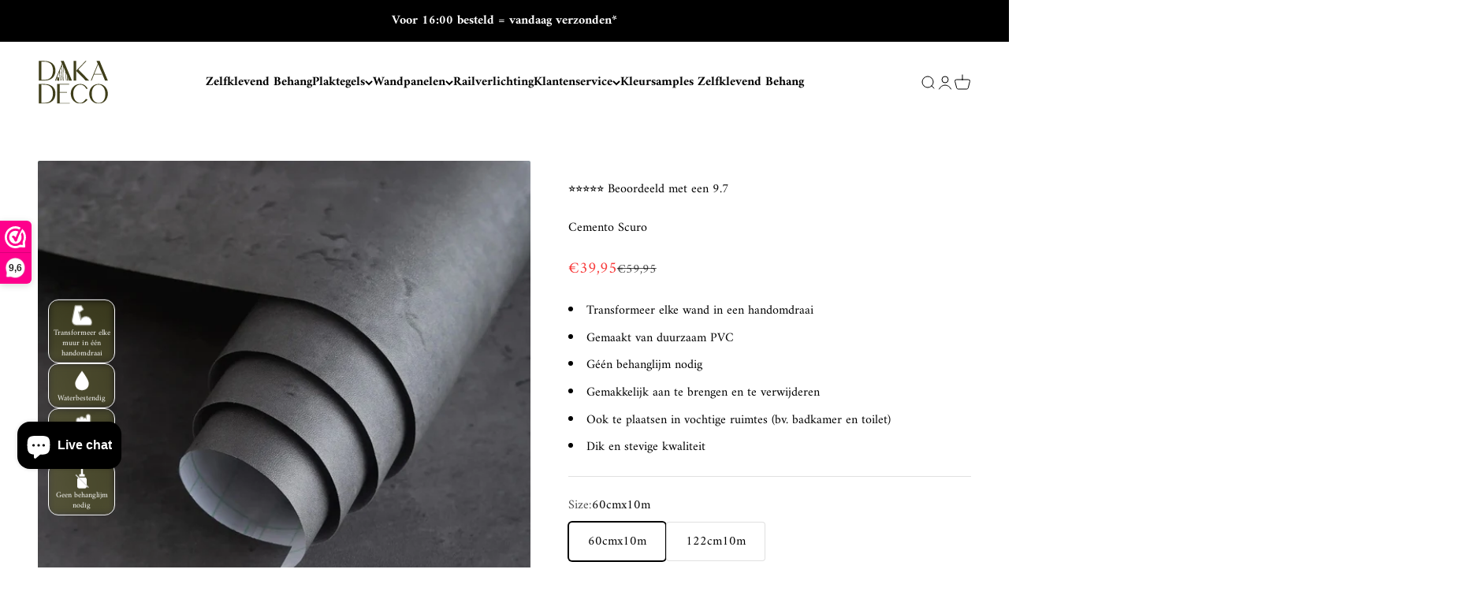

--- FILE ---
content_type: text/html; charset=utf-8
request_url: https://dakadeco.com/products/cemento-scuro
body_size: 58053
content:
<!doctype html>

<html lang="nl" dir="ltr">
  <head>
    <meta charset="utf-8">
    <meta name="viewport" content="width=device-width, initial-scale=1.0, height=device-height, minimum-scale=1.0, maximum-scale=1.0">
    <meta name="theme-color" content="#ffffff">

    <title>Cemento Scuro</title><meta name="description" content="Geef je interieur de perfecte finishing touch met dit fantastische zelfklevende behang! Met deze trendy designs maak je van je muren stijlvolle eyecatchers zonder te hoeven behangen. Perfect voor het decoreren van muren, badkamers, deuren, ramen en meubelen. Alles met een glad oppervlak. Het wandbehang is gemakkelijk a"><link rel="canonical" href="https://dakadeco.com/products/cemento-scuro"><link rel="shortcut icon" href="//dakadeco.com/cdn/shop/files/RGB_icon_beige_bruine_cirkel_9e9bc92f-ba90-4df0-9c6b-51f16c31ec84.svg?v=1725039606&width=96">
      <link rel="apple-touch-icon" href="//dakadeco.com/cdn/shop/files/RGB_icon_beige_bruine_cirkel_9e9bc92f-ba90-4df0-9c6b-51f16c31ec84.svg?v=1725039606&width=180"><link rel="preconnect" href="https://cdn.shopify.com">
    <link rel="preconnect" href="https://fonts.shopifycdn.com" crossorigin>
    <link rel="dns-prefetch" href="https://productreviews.shopifycdn.com"><link rel="preload" href="//dakadeco.com/cdn/fonts/amiri/amiri_n4.fee8c3379b68ea3b9c7241a63b8a252071faad52.woff2" as="font" type="font/woff2" crossorigin><link rel="preload" href="//dakadeco.com/cdn/fonts/amiri/amiri_n4.fee8c3379b68ea3b9c7241a63b8a252071faad52.woff2" as="font" type="font/woff2" crossorigin><meta property="og:type" content="product">
  <meta property="og:title" content="Cemento Scuro">
  <meta property="product:price:amount" content="39,95">
  <meta property="product:price:currency" content="EUR"><meta property="og:image" content="http://dakadeco.com/cdn/shop/products/AO-8802.jpg?v=1701158360&width=2048">
  <meta property="og:image:secure_url" content="https://dakadeco.com/cdn/shop/products/AO-8802.jpg?v=1701158360&width=2048">
  <meta property="og:image:width" content="1500">
  <meta property="og:image:height" content="1500"><meta property="og:description" content="Geef je interieur de perfecte finishing touch met dit fantastische zelfklevende behang! Met deze trendy designs maak je van je muren stijlvolle eyecatchers zonder te hoeven behangen. Perfect voor het decoreren van muren, badkamers, deuren, ramen en meubelen. Alles met een glad oppervlak. Het wandbehang is gemakkelijk a"><meta property="og:url" content="https://dakadeco.com/products/cemento-scuro">
<meta property="og:site_name" content="Daka Deco"><meta name="twitter:card" content="summary"><meta name="twitter:title" content="Cemento Scuro">
  <meta name="twitter:description" content="Geef je interieur de perfecte finishing touch met dit fantastische zelfklevende behang! Met deze trendy designs maak je van je muren stijlvolle eyecatchers zonder te hoeven behangen. Perfect voor het decoreren van muren, badkamers, deuren, ramen en meubelen. Alles met een glad oppervlak.
Het wandbehang is gemakkelijk aan te brengen en te verwijderen. Het PVC-materiaal is bestand tegen vocht, waardoor het gemakkelijk schoon te maken is met een vochtige doek en een lange levensduur heeft.

60cm x 10m x 0.24mm (BxLxD)

Geen lijm nodig: een zijde is voorzien van een zelfklevende laag
Zorg ervoor dat het oppervlak waarop je het behang aanbrengt glad is en vet- en stofvrij is.
Kleuren kunnen afwijken van de afbeeldingen.

"><meta name="twitter:image" content="https://dakadeco.com/cdn/shop/products/AO-8802.jpg?crop=center&height=1200&v=1701158360&width=1200">
  <meta name="twitter:image:alt" content=""><script async crossorigin fetchpriority="high" src="/cdn/shopifycloud/importmap-polyfill/es-modules-shim.2.4.0.js"></script>
<script type="application/ld+json">{"@context":"http:\/\/schema.org\/","@id":"\/products\/cemento-scuro#product","@type":"ProductGroup","brand":{"@type":"Brand","name":"Daka Deco"},"category":"","description":"Geef je interieur de perfecte finishing touch met dit fantastische zelfklevende behang! Met deze trendy designs maak je van je muren stijlvolle eyecatchers zonder te hoeven behangen. Perfect voor het decoreren van muren, badkamers, deuren, ramen en meubelen. Alles met een glad oppervlak.\nHet wandbehang is gemakkelijk aan te brengen en te verwijderen. Het PVC-materiaal is bestand tegen vocht, waardoor het gemakkelijk schoon te maken is met een vochtige doek en een lange levensduur heeft.\n\n60cm x 10m x 0.24mm (BxLxD)\n\nGeen lijm nodig: een zijde is voorzien van een zelfklevende laag\nZorg ervoor dat het oppervlak waarop je het behang aanbrengt glad is en vet- en stofvrij is.\nKleuren kunnen afwijken van de afbeeldingen.\n\n","hasVariant":[{"@id":"\/products\/cemento-scuro?variant=46756622565717#variant","@type":"Product","gtin":"6151900961992","image":"https:\/\/dakadeco.com\/cdn\/shop\/products\/AO-8802.jpg?v=1701158360\u0026width=1920","name":"Cemento Scuro - 60cmx10m","offers":{"@id":"\/products\/cemento-scuro?variant=46756622565717#offer","@type":"Offer","availability":"http:\/\/schema.org\/InStock","price":"39.95","priceCurrency":"EUR","url":"https:\/\/dakadeco.com\/products\/cemento-scuro?variant=46756622565717"},"sku":"6151900961992"},{"@id":"\/products\/cemento-scuro?variant=46756622598485#variant","@type":"Product","gtin":"6151901031038","image":"https:\/\/dakadeco.com\/cdn\/shop\/products\/AO-8802.jpg?v=1701158360\u0026width=1920","name":"Cemento Scuro - 122cm10m","offers":{"@id":"\/products\/cemento-scuro?variant=46756622598485#offer","@type":"Offer","availability":"http:\/\/schema.org\/InStock","price":"79.95","priceCurrency":"EUR","url":"https:\/\/dakadeco.com\/products\/cemento-scuro?variant=46756622598485"},"sku":"6151901031038"}],"name":"Cemento Scuro","productGroupID":"7862031909027","url":"https:\/\/dakadeco.com\/products\/cemento-scuro"}</script><script type="application/ld+json">
  {
    "@context": "https://schema.org",
    "@type": "BreadcrumbList",
    "itemListElement": [{
        "@type": "ListItem",
        "position": 1,
        "name": "Start",
        "item": "https://dakadeco.com"
      },{
            "@type": "ListItem",
            "position": 2,
            "name": "Cemento Scuro",
            "item": "https://dakadeco.com/products/cemento-scuro"
          }]
  }
</script><style>/* Typography (heading) */
  @font-face {
  font-family: Amiri;
  font-weight: 400;
  font-style: normal;
  font-display: fallback;
  src: url("//dakadeco.com/cdn/fonts/amiri/amiri_n4.fee8c3379b68ea3b9c7241a63b8a252071faad52.woff2") format("woff2"),
       url("//dakadeco.com/cdn/fonts/amiri/amiri_n4.94cde4e18ec8ae53bf8f7240b84e1f76ce23772d.woff") format("woff");
}

@font-face {
  font-family: Amiri;
  font-weight: 400;
  font-style: italic;
  font-display: fallback;
  src: url("//dakadeco.com/cdn/fonts/amiri/amiri_i4.95beacf234505f7529ea2b9b84305503763d41e2.woff2") format("woff2"),
       url("//dakadeco.com/cdn/fonts/amiri/amiri_i4.8d0b215ae13ef2acc52deb9eff6cd2c66724cd2c.woff") format("woff");
}

/* Typography (body) */
  @font-face {
  font-family: Amiri;
  font-weight: 400;
  font-style: normal;
  font-display: fallback;
  src: url("//dakadeco.com/cdn/fonts/amiri/amiri_n4.fee8c3379b68ea3b9c7241a63b8a252071faad52.woff2") format("woff2"),
       url("//dakadeco.com/cdn/fonts/amiri/amiri_n4.94cde4e18ec8ae53bf8f7240b84e1f76ce23772d.woff") format("woff");
}

@font-face {
  font-family: Amiri;
  font-weight: 400;
  font-style: italic;
  font-display: fallback;
  src: url("//dakadeco.com/cdn/fonts/amiri/amiri_i4.95beacf234505f7529ea2b9b84305503763d41e2.woff2") format("woff2"),
       url("//dakadeco.com/cdn/fonts/amiri/amiri_i4.8d0b215ae13ef2acc52deb9eff6cd2c66724cd2c.woff") format("woff");
}

@font-face {
  font-family: Amiri;
  font-weight: 700;
  font-style: normal;
  font-display: fallback;
  src: url("//dakadeco.com/cdn/fonts/amiri/amiri_n7.18bdf9995a65958ebe1ecc6a8e58369f2e5fde36.woff2") format("woff2"),
       url("//dakadeco.com/cdn/fonts/amiri/amiri_n7.4018e09897bebe29690de457ff22ede457913518.woff") format("woff");
}

@font-face {
  font-family: Amiri;
  font-weight: 700;
  font-style: italic;
  font-display: fallback;
  src: url("//dakadeco.com/cdn/fonts/amiri/amiri_i7.d86700268b4250b5d5dd87a772497e6709d54e11.woff2") format("woff2"),
       url("//dakadeco.com/cdn/fonts/amiri/amiri_i7.cb7296b13edcdeb3c0aa02998d8a90203078f1a1.woff") format("woff");
}

:root {
    /**
     * ---------------------------------------------------------------------
     * SPACING VARIABLES
     *
     * We are using a spacing inspired from frameworks like Tailwind CSS.
     * ---------------------------------------------------------------------
     */
    --spacing-0-5: 0.125rem; /* 2px */
    --spacing-1: 0.25rem; /* 4px */
    --spacing-1-5: 0.375rem; /* 6px */
    --spacing-2: 0.5rem; /* 8px */
    --spacing-2-5: 0.625rem; /* 10px */
    --spacing-3: 0.75rem; /* 12px */
    --spacing-3-5: 0.875rem; /* 14px */
    --spacing-4: 1rem; /* 16px */
    --spacing-4-5: 1.125rem; /* 18px */
    --spacing-5: 1.25rem; /* 20px */
    --spacing-5-5: 1.375rem; /* 22px */
    --spacing-6: 1.5rem; /* 24px */
    --spacing-6-5: 1.625rem; /* 26px */
    --spacing-7: 1.75rem; /* 28px */
    --spacing-7-5: 1.875rem; /* 30px */
    --spacing-8: 2rem; /* 32px */
    --spacing-8-5: 2.125rem; /* 34px */
    --spacing-9: 2.25rem; /* 36px */
    --spacing-9-5: 2.375rem; /* 38px */
    --spacing-10: 2.5rem; /* 40px */
    --spacing-11: 2.75rem; /* 44px */
    --spacing-12: 3rem; /* 48px */
    --spacing-14: 3.5rem; /* 56px */
    --spacing-16: 4rem; /* 64px */
    --spacing-18: 4.5rem; /* 72px */
    --spacing-20: 5rem; /* 80px */
    --spacing-24: 6rem; /* 96px */
    --spacing-28: 7rem; /* 112px */
    --spacing-32: 8rem; /* 128px */
    --spacing-36: 9rem; /* 144px */
    --spacing-40: 10rem; /* 160px */
    --spacing-44: 11rem; /* 176px */
    --spacing-48: 12rem; /* 192px */
    --spacing-52: 13rem; /* 208px */
    --spacing-56: 14rem; /* 224px */
    --spacing-60: 15rem; /* 240px */
    --spacing-64: 16rem; /* 256px */
    --spacing-72: 18rem; /* 288px */
    --spacing-80: 20rem; /* 320px */
    --spacing-96: 24rem; /* 384px */

    /* Container */
    --container-max-width: 1600px;
    --container-narrow-max-width: 1350px;
    --container-gutter: var(--spacing-5);
    --section-outer-spacing-block: var(--spacing-12);
    --section-inner-max-spacing-block: var(--spacing-10);
    --section-inner-spacing-inline: var(--container-gutter);
    --section-stack-spacing-block: var(--spacing-8);

    /* Grid gutter */
    --grid-gutter: var(--spacing-5);

    /* Product list settings */
    --product-list-row-gap: var(--spacing-8);
    --product-list-column-gap: var(--grid-gutter);

    /* Form settings */
    --input-gap: var(--spacing-2);
    --input-height: 2.625rem;
    --input-padding-inline: var(--spacing-4);

    /* Other sizes */
    --sticky-area-height: calc(var(--sticky-announcement-bar-enabled, 0) * var(--announcement-bar-height, 0px) + var(--sticky-header-enabled, 0) * var(--header-height, 0px));

    /* RTL support */
    --transform-logical-flip: 1;
    --transform-origin-start: left;
    --transform-origin-end: right;

    /**
     * ---------------------------------------------------------------------
     * TYPOGRAPHY
     * ---------------------------------------------------------------------
     */

    /* Font properties */
    --heading-font-family: Amiri, serif;
    --heading-font-weight: 400;
    --heading-font-style: normal;
    --heading-text-transform: normal;
    --heading-letter-spacing: -0.02em;
    --text-font-family: Amiri, serif;
    --text-font-weight: 400;
    --text-font-style: normal;
    --text-letter-spacing: 0.0em;

    /* Font sizes */
    --text-h0: 2.5rem;
    --text-h1: 1.75rem;
    --text-h2: 1.5rem;
    --text-h3: 1.375rem;
    --text-h4: 1.125rem;
    --text-h5: 1.125rem;
    --text-h6: 1rem;
    --text-xs: 0.6875rem;
    --text-sm: 0.75rem;
    --text-base: 0.875rem;
    --text-lg: 1.125rem;

    /**
     * ---------------------------------------------------------------------
     * COLORS
     * ---------------------------------------------------------------------
     */

    /* Color settings */--accent: 0 0 0;
    --text-primary: 0 0 0;
    --background-primary: 255 255 255;
    --dialog-background: 255 255 255;
    --border-color: var(--text-color, var(--text-primary)) / 0.12;

    /* Button colors */
    --button-background-primary: 0 0 0;
    --button-text-primary: 255 255 255;
    --button-background-secondary: 0 0 0;
    --button-text-secondary: 255 255 255;

    /* Status colors */
    --success-background: 254 231 231;
    --success-text: 248 58 58;
    --warning-background: 255 246 233;
    --warning-text: 255 183 74;
    --error-background: 254 231 231;
    --error-text: 248 58 58;

    /* Product colors */
    --on-sale-text: 248 58 58;
    --on-sale-badge-background: 248 58 58;
    --on-sale-badge-text: 255 255 255;
    --sold-out-badge-background: 0 0 0;
    --sold-out-badge-text: 255 255 255;
    --primary-badge-background: 248 58 58;
    --primary-badge-text: 255 255 255;
    --star-color: 255 183 74;
    --product-card-background: 255 255 255;
    --product-card-text: 0 0 0;

    /* Header colors */
    --header-background: 255 255 255;
    --header-text: 0 0 0;

    /* Footer colors */
    --footer-background: 0 0 0;
    --footer-text: 255 255 255;

    /* Rounded variables (used for border radius) */
    --rounded-xs: 0.25rem;
    --rounded-sm: 0.0625rem;
    --rounded: 0.125rem;
    --rounded-lg: 0.25rem;
    --rounded-full: 9999px;

    --rounded-button: 0.25rem;
    --rounded-input: 0.25rem;

    /* Box shadow */
    --shadow-sm: 0 2px 8px rgb(var(--text-primary) / 0.1);
    --shadow: 0 5px 15px rgb(var(--text-primary) / 0.1);
    --shadow-md: 0 5px 30px rgb(var(--text-primary) / 0.1);
    --shadow-block: 0px 18px 50px rgb(var(--text-primary) / 0.1);

    /**
     * ---------------------------------------------------------------------
     * OTHER
     * ---------------------------------------------------------------------
     */

    --stagger-products-reveal-opacity: 0;
    --cursor-close-svg-url: url(//dakadeco.com/cdn/shop/t/49/assets/cursor-close.svg?v=147174565022153725511738243889);
    --cursor-zoom-in-svg-url: url(//dakadeco.com/cdn/shop/t/49/assets/cursor-zoom-in.svg?v=154953035094101115921738243889);
    --cursor-zoom-out-svg-url: url(//dakadeco.com/cdn/shop/t/49/assets/cursor-zoom-out.svg?v=16155520337305705181738243889);
    --checkmark-svg-url: url(//dakadeco.com/cdn/shop/t/49/assets/checkmark.svg?v=77552481021870063511738243889);
  }

  [dir="rtl"]:root {
    /* RTL support */
    --transform-logical-flip: -1;
    --transform-origin-start: right;
    --transform-origin-end: left;
  }

  @media screen and (min-width: 700px) {
    :root {
      /* Typography (font size) */
      --text-h0: 3.25rem;
      --text-h1: 2.25rem;
      --text-h2: 1.75rem;
      --text-h3: 1.625rem;
      --text-h4: 1.25rem;
      --text-h5: 1.25rem;
      --text-h6: 1.125rem;

      --text-xs: 0.75rem;
      --text-sm: 0.875rem;
      --text-base: 1.0rem;
      --text-lg: 1.25rem;

      /* Spacing */
      --container-gutter: 2rem;
      --section-outer-spacing-block: var(--spacing-16);
      --section-inner-max-spacing-block: var(--spacing-12);
      --section-inner-spacing-inline: var(--spacing-12);
      --section-stack-spacing-block: var(--spacing-12);

      /* Grid gutter */
      --grid-gutter: var(--spacing-6);

      /* Product list settings */
      --product-list-row-gap: var(--spacing-12);

      /* Form settings */
      --input-gap: 1rem;
      --input-height: 3.125rem;
      --input-padding-inline: var(--spacing-5);
    }
  }

  @media screen and (min-width: 1000px) {
    :root {
      /* Spacing settings */
      --container-gutter: var(--spacing-12);
      --section-outer-spacing-block: var(--spacing-18);
      --section-inner-max-spacing-block: var(--spacing-16);
      --section-inner-spacing-inline: var(--spacing-16);
      --section-stack-spacing-block: var(--spacing-12);
    }
  }

  @media screen and (min-width: 1150px) {
    :root {
      /* Spacing settings */
      --container-gutter: var(--spacing-12);
      --section-outer-spacing-block: var(--spacing-20);
      --section-inner-max-spacing-block: var(--spacing-16);
      --section-inner-spacing-inline: var(--spacing-16);
      --section-stack-spacing-block: var(--spacing-12);
    }
  }

  @media screen and (min-width: 1400px) {
    :root {
      /* Typography (font size) */
      --text-h0: 4rem;
      --text-h1: 3rem;
      --text-h2: 2.5rem;
      --text-h3: 1.75rem;
      --text-h4: 1.5rem;
      --text-h5: 1.25rem;
      --text-h6: 1.25rem;

      --section-outer-spacing-block: var(--spacing-24);
      --section-inner-max-spacing-block: var(--spacing-18);
      --section-inner-spacing-inline: var(--spacing-18);
    }
  }

  @media screen and (min-width: 1600px) {
    :root {
      --section-outer-spacing-block: var(--spacing-24);
      --section-inner-max-spacing-block: var(--spacing-20);
      --section-inner-spacing-inline: var(--spacing-20);
    }
  }

  /**
   * ---------------------------------------------------------------------
   * LIQUID DEPENDANT CSS
   *
   * Our main CSS is Liquid free, but some very specific features depend on
   * theme settings, so we have them here
   * ---------------------------------------------------------------------
   */@media screen and (pointer: fine) {
        .button:not([disabled]):hover, .btn:not([disabled]):hover, .shopify-payment-button__button--unbranded:not([disabled]):hover {
          --button-background-opacity: 0.85;
        }

        .button--subdued:not([disabled]):hover {
          --button-background: var(--text-color) / .05 !important;
        }
      }</style><script>
  // This allows to expose several variables to the global scope, to be used in scripts
  window.themeVariables = {
    settings: {
      showPageTransition: false,
      staggerProductsApparition: true,
      reduceDrawerAnimation: false,
      reduceMenuAnimation: false,
      headingApparition: "split_fade",
      pageType: "product",
      moneyFormat: "€{{amount_with_comma_separator}}",
      moneyWithCurrencyFormat: "€{{amount_with_comma_separator}} EUR",
      currencyCodeEnabled: false,
      cartType: "drawer",
      showDiscount: false,
      discountMode: "percentage",
      pageBackground: "#ffffff",
      textColor: "#000000"
    },

    strings: {
      accessibilityClose: "Sluiten",
      accessibilityNext: "Volgende",
      accessibilityPrevious: "Vorige",
      closeGallery: "Galerie sluiten",
      zoomGallery: "In-\/uitzoomen",
      errorGallery: "Afbeelding kan niet worden geladen",
      searchNoResults: "Er konden geen resultaten worden gevonden.",
      addOrderNote: "Bestelnotitie toevoegen",
      editOrderNote: "Bestelnotitie bewerken",
      shippingEstimatorNoResults: "Sorry, we verzenden niet naar je adres.",
      shippingEstimatorOneResult: "Er is één verzendtarief voor je adres:",
      shippingEstimatorMultipleResults: "Er zijn meerdere verzendtarieven voor je adres:",
      shippingEstimatorError: "Er zijn een of meer fouten opgetreden bij het ophalen van de verzendtarieven:"
    },

    breakpoints: {
      'sm': 'screen and (min-width: 700px)',
      'md': 'screen and (min-width: 1000px)',
      'lg': 'screen and (min-width: 1150px)',
      'xl': 'screen and (min-width: 1400px)',

      'sm-max': 'screen and (max-width: 699px)',
      'md-max': 'screen and (max-width: 999px)',
      'lg-max': 'screen and (max-width: 1149px)',
      'xl-max': 'screen and (max-width: 1399px)'
    }
  };// For detecting native share
  document.documentElement.classList.add(`native-share--${navigator.share ? 'enabled' : 'disabled'}`);// We save the product ID in local storage to be eventually used for recently viewed section
    try {
      const recentlyViewedProducts = new Set(JSON.parse(localStorage.getItem('theme:recently-viewed-products') || '[]'));

      recentlyViewedProducts.delete(7862031909027); // Delete first to re-move the product
      recentlyViewedProducts.add(7862031909027);

      localStorage.setItem('theme:recently-viewed-products', JSON.stringify(Array.from(recentlyViewedProducts.values()).reverse()));
    } catch (e) {
      // Safari in private mode does not allow setting item, we silently fail
    }</script><script>
      if (!(HTMLScriptElement.supports && HTMLScriptElement.supports('importmap'))) {
        const importMapPolyfill = document.createElement('script');
        importMapPolyfill.async = true;
        importMapPolyfill.src = "//dakadeco.com/cdn/shop/t/49/assets/es-module-shims.min.js?v=140375185335194536761738243889";

        document.head.appendChild(importMapPolyfill);
      }
    </script>

    <script type="importmap">{
        "imports": {
          "vendor": "//dakadeco.com/cdn/shop/t/49/assets/vendor.min.js?v=162910149792179071561738243889",
          "theme": "//dakadeco.com/cdn/shop/t/49/assets/theme.js?v=143722398948193690411738243889",
          "photoswipe": "//dakadeco.com/cdn/shop/t/49/assets/photoswipe.min.js?v=13374349288281597431738243889"
        }
      }
    </script>

    <script type="module" src="//dakadeco.com/cdn/shop/t/49/assets/vendor.min.js?v=162910149792179071561738243889"></script>
    <script type="module" src="//dakadeco.com/cdn/shop/t/49/assets/theme.js?v=143722398948193690411738243889"></script>

    <script>window.performance && window.performance.mark && window.performance.mark('shopify.content_for_header.start');</script><meta name="google-site-verification" content="0LxxVBnxMBfMqJgJXIQwgcvgEHwkYxNXW7xmqOxxa7o">
<meta name="google-site-verification" content="PQrzYSS5j849nCa92swqPhptwF72ASc0LkDjOteCHQo">
<meta name="facebook-domain-verification" content="eg7tmcegxacv0pqvfzfrh1qrqh03ug">
<meta id="shopify-digital-wallet" name="shopify-digital-wallet" content="/57879658659/digital_wallets/dialog">
<meta name="shopify-checkout-api-token" content="2c76c125925d85cd81a6b1ac2377117c">
<meta id="in-context-paypal-metadata" data-shop-id="57879658659" data-venmo-supported="false" data-environment="production" data-locale="nl_NL" data-paypal-v4="true" data-currency="EUR">
<link rel="alternate" hreflang="x-default" href="https://dakadeco.com/products/cemento-scuro">
<link rel="alternate" hreflang="nl" href="https://dakadeco.com/products/cemento-scuro">
<link rel="alternate" hreflang="de-DE" href="https://dakadeco.com/de-de/products/cemento-scuro">
<link rel="alternate" type="application/json+oembed" href="https://dakadeco.com/products/cemento-scuro.oembed">
<script async="async" src="/checkouts/internal/preloads.js?locale=nl-NL"></script>
<link rel="preconnect" href="https://shop.app" crossorigin="anonymous">
<script async="async" src="https://shop.app/checkouts/internal/preloads.js?locale=nl-NL&shop_id=57879658659" crossorigin="anonymous"></script>
<script id="apple-pay-shop-capabilities" type="application/json">{"shopId":57879658659,"countryCode":"NL","currencyCode":"EUR","merchantCapabilities":["supports3DS"],"merchantId":"gid:\/\/shopify\/Shop\/57879658659","merchantName":"Daka Deco","requiredBillingContactFields":["postalAddress","email","phone"],"requiredShippingContactFields":["postalAddress","email","phone"],"shippingType":"shipping","supportedNetworks":["visa","maestro","masterCard","amex"],"total":{"type":"pending","label":"Daka Deco","amount":"1.00"},"shopifyPaymentsEnabled":true,"supportsSubscriptions":true}</script>
<script id="shopify-features" type="application/json">{"accessToken":"2c76c125925d85cd81a6b1ac2377117c","betas":["rich-media-storefront-analytics"],"domain":"dakadeco.com","predictiveSearch":true,"shopId":57879658659,"locale":"nl"}</script>
<script>var Shopify = Shopify || {};
Shopify.shop = "uniquelednl.myshopify.com";
Shopify.locale = "nl";
Shopify.currency = {"active":"EUR","rate":"1.0"};
Shopify.country = "NL";
Shopify.theme = {"name":"Om aan te passen","id":178208964949,"schema_name":"Impact","schema_version":"6.2.0","theme_store_id":1190,"role":"main"};
Shopify.theme.handle = "null";
Shopify.theme.style = {"id":null,"handle":null};
Shopify.cdnHost = "dakadeco.com/cdn";
Shopify.routes = Shopify.routes || {};
Shopify.routes.root = "/";</script>
<script type="module">!function(o){(o.Shopify=o.Shopify||{}).modules=!0}(window);</script>
<script>!function(o){function n(){var o=[];function n(){o.push(Array.prototype.slice.apply(arguments))}return n.q=o,n}var t=o.Shopify=o.Shopify||{};t.loadFeatures=n(),t.autoloadFeatures=n()}(window);</script>
<script>
  window.ShopifyPay = window.ShopifyPay || {};
  window.ShopifyPay.apiHost = "shop.app\/pay";
  window.ShopifyPay.redirectState = null;
</script>
<script id="shop-js-analytics" type="application/json">{"pageType":"product"}</script>
<script defer="defer" async type="module" src="//dakadeco.com/cdn/shopifycloud/shop-js/modules/v2/client.init-shop-cart-sync_BHF27ruw.nl.esm.js"></script>
<script defer="defer" async type="module" src="//dakadeco.com/cdn/shopifycloud/shop-js/modules/v2/chunk.common_Dwaf6e9K.esm.js"></script>
<script type="module">
  await import("//dakadeco.com/cdn/shopifycloud/shop-js/modules/v2/client.init-shop-cart-sync_BHF27ruw.nl.esm.js");
await import("//dakadeco.com/cdn/shopifycloud/shop-js/modules/v2/chunk.common_Dwaf6e9K.esm.js");

  window.Shopify.SignInWithShop?.initShopCartSync?.({"fedCMEnabled":true,"windoidEnabled":true});

</script>
<script>
  window.Shopify = window.Shopify || {};
  if (!window.Shopify.featureAssets) window.Shopify.featureAssets = {};
  window.Shopify.featureAssets['shop-js'] = {"shop-cart-sync":["modules/v2/client.shop-cart-sync_CzejhlBD.nl.esm.js","modules/v2/chunk.common_Dwaf6e9K.esm.js"],"init-fed-cm":["modules/v2/client.init-fed-cm_C5dJsxJP.nl.esm.js","modules/v2/chunk.common_Dwaf6e9K.esm.js"],"shop-button":["modules/v2/client.shop-button_BIUGoX0f.nl.esm.js","modules/v2/chunk.common_Dwaf6e9K.esm.js"],"shop-cash-offers":["modules/v2/client.shop-cash-offers_CAxWVAMP.nl.esm.js","modules/v2/chunk.common_Dwaf6e9K.esm.js","modules/v2/chunk.modal_DPs9tt6r.esm.js"],"init-windoid":["modules/v2/client.init-windoid_D42eFYuP.nl.esm.js","modules/v2/chunk.common_Dwaf6e9K.esm.js"],"shop-toast-manager":["modules/v2/client.shop-toast-manager_CHrVQ4LF.nl.esm.js","modules/v2/chunk.common_Dwaf6e9K.esm.js"],"init-shop-email-lookup-coordinator":["modules/v2/client.init-shop-email-lookup-coordinator_BJ7DGpMB.nl.esm.js","modules/v2/chunk.common_Dwaf6e9K.esm.js"],"init-shop-cart-sync":["modules/v2/client.init-shop-cart-sync_BHF27ruw.nl.esm.js","modules/v2/chunk.common_Dwaf6e9K.esm.js"],"avatar":["modules/v2/client.avatar_BTnouDA3.nl.esm.js"],"pay-button":["modules/v2/client.pay-button_Bt0UM1g1.nl.esm.js","modules/v2/chunk.common_Dwaf6e9K.esm.js"],"init-customer-accounts":["modules/v2/client.init-customer-accounts_CPXMEhMZ.nl.esm.js","modules/v2/client.shop-login-button_BJd_2wNZ.nl.esm.js","modules/v2/chunk.common_Dwaf6e9K.esm.js","modules/v2/chunk.modal_DPs9tt6r.esm.js"],"init-shop-for-new-customer-accounts":["modules/v2/client.init-shop-for-new-customer-accounts_DzP6QY8i.nl.esm.js","modules/v2/client.shop-login-button_BJd_2wNZ.nl.esm.js","modules/v2/chunk.common_Dwaf6e9K.esm.js","modules/v2/chunk.modal_DPs9tt6r.esm.js"],"shop-login-button":["modules/v2/client.shop-login-button_BJd_2wNZ.nl.esm.js","modules/v2/chunk.common_Dwaf6e9K.esm.js","modules/v2/chunk.modal_DPs9tt6r.esm.js"],"init-customer-accounts-sign-up":["modules/v2/client.init-customer-accounts-sign-up_BIO3KTje.nl.esm.js","modules/v2/client.shop-login-button_BJd_2wNZ.nl.esm.js","modules/v2/chunk.common_Dwaf6e9K.esm.js","modules/v2/chunk.modal_DPs9tt6r.esm.js"],"shop-follow-button":["modules/v2/client.shop-follow-button_DdMksvBl.nl.esm.js","modules/v2/chunk.common_Dwaf6e9K.esm.js","modules/v2/chunk.modal_DPs9tt6r.esm.js"],"checkout-modal":["modules/v2/client.checkout-modal_Bfq0xZOZ.nl.esm.js","modules/v2/chunk.common_Dwaf6e9K.esm.js","modules/v2/chunk.modal_DPs9tt6r.esm.js"],"lead-capture":["modules/v2/client.lead-capture_BoSreVYi.nl.esm.js","modules/v2/chunk.common_Dwaf6e9K.esm.js","modules/v2/chunk.modal_DPs9tt6r.esm.js"],"shop-login":["modules/v2/client.shop-login_EGDq7Zjt.nl.esm.js","modules/v2/chunk.common_Dwaf6e9K.esm.js","modules/v2/chunk.modal_DPs9tt6r.esm.js"],"payment-terms":["modules/v2/client.payment-terms_00o-2tv1.nl.esm.js","modules/v2/chunk.common_Dwaf6e9K.esm.js","modules/v2/chunk.modal_DPs9tt6r.esm.js"]};
</script>
<script>(function() {
  var isLoaded = false;
  function asyncLoad() {
    if (isLoaded) return;
    isLoaded = true;
    var urls = ["\/\/cdn.shopify.com\/proxy\/144a155543748852c70742b2cdab94b4e40366bc993fad57e169da75286a2da0\/d31qwy1wuvutay.cloudfront.net\/req\/levar-viewer.js?shop=uniquelednl.myshopify.com\u0026sp-cache-control=cHVibGljLCBtYXgtYWdlPTkwMA","https:\/\/www.webwinkelkeur.nl\/apps\/shopify\/script.php?shop=uniquelednl.myshopify.com","https:\/\/cdn.shopify.com\/s\/files\/1\/0578\/7965\/8659\/t\/26\/assets\/booster_eu_cookie_57879658659.js?v=1688024259\u0026shop=uniquelednl.myshopify.com"];
    for (var i = 0; i < urls.length; i++) {
      var s = document.createElement('script');
      s.type = 'text/javascript';
      s.async = true;
      s.src = urls[i];
      var x = document.getElementsByTagName('script')[0];
      x.parentNode.insertBefore(s, x);
    }
  };
  if(window.attachEvent) {
    window.attachEvent('onload', asyncLoad);
  } else {
    window.addEventListener('load', asyncLoad, false);
  }
})();</script>
<script id="__st">var __st={"a":57879658659,"offset":3600,"reqid":"b98e47ce-2e91-46fd-83d8-64695e1bdc16-1768730178","pageurl":"dakadeco.com\/products\/cemento-scuro","u":"95714189b1d6","p":"product","rtyp":"product","rid":7862031909027};</script>
<script>window.ShopifyPaypalV4VisibilityTracking = true;</script>
<script id="captcha-bootstrap">!function(){'use strict';const t='contact',e='account',n='new_comment',o=[[t,t],['blogs',n],['comments',n],[t,'customer']],c=[[e,'customer_login'],[e,'guest_login'],[e,'recover_customer_password'],[e,'create_customer']],r=t=>t.map((([t,e])=>`form[action*='/${t}']:not([data-nocaptcha='true']) input[name='form_type'][value='${e}']`)).join(','),a=t=>()=>t?[...document.querySelectorAll(t)].map((t=>t.form)):[];function s(){const t=[...o],e=r(t);return a(e)}const i='password',u='form_key',d=['recaptcha-v3-token','g-recaptcha-response','h-captcha-response',i],f=()=>{try{return window.sessionStorage}catch{return}},m='__shopify_v',_=t=>t.elements[u];function p(t,e,n=!1){try{const o=window.sessionStorage,c=JSON.parse(o.getItem(e)),{data:r}=function(t){const{data:e,action:n}=t;return t[m]||n?{data:e,action:n}:{data:t,action:n}}(c);for(const[e,n]of Object.entries(r))t.elements[e]&&(t.elements[e].value=n);n&&o.removeItem(e)}catch(o){console.error('form repopulation failed',{error:o})}}const l='form_type',E='cptcha';function T(t){t.dataset[E]=!0}const w=window,h=w.document,L='Shopify',v='ce_forms',y='captcha';let A=!1;((t,e)=>{const n=(g='f06e6c50-85a8-45c8-87d0-21a2b65856fe',I='https://cdn.shopify.com/shopifycloud/storefront-forms-hcaptcha/ce_storefront_forms_captcha_hcaptcha.v1.5.2.iife.js',D={infoText:'Beschermd door hCaptcha',privacyText:'Privacy',termsText:'Voorwaarden'},(t,e,n)=>{const o=w[L][v],c=o.bindForm;if(c)return c(t,g,e,D).then(n);var r;o.q.push([[t,g,e,D],n]),r=I,A||(h.body.append(Object.assign(h.createElement('script'),{id:'captcha-provider',async:!0,src:r})),A=!0)});var g,I,D;w[L]=w[L]||{},w[L][v]=w[L][v]||{},w[L][v].q=[],w[L][y]=w[L][y]||{},w[L][y].protect=function(t,e){n(t,void 0,e),T(t)},Object.freeze(w[L][y]),function(t,e,n,w,h,L){const[v,y,A,g]=function(t,e,n){const i=e?o:[],u=t?c:[],d=[...i,...u],f=r(d),m=r(i),_=r(d.filter((([t,e])=>n.includes(e))));return[a(f),a(m),a(_),s()]}(w,h,L),I=t=>{const e=t.target;return e instanceof HTMLFormElement?e:e&&e.form},D=t=>v().includes(t);t.addEventListener('submit',(t=>{const e=I(t);if(!e)return;const n=D(e)&&!e.dataset.hcaptchaBound&&!e.dataset.recaptchaBound,o=_(e),c=g().includes(e)&&(!o||!o.value);(n||c)&&t.preventDefault(),c&&!n&&(function(t){try{if(!f())return;!function(t){const e=f();if(!e)return;const n=_(t);if(!n)return;const o=n.value;o&&e.removeItem(o)}(t);const e=Array.from(Array(32),(()=>Math.random().toString(36)[2])).join('');!function(t,e){_(t)||t.append(Object.assign(document.createElement('input'),{type:'hidden',name:u})),t.elements[u].value=e}(t,e),function(t,e){const n=f();if(!n)return;const o=[...t.querySelectorAll(`input[type='${i}']`)].map((({name:t})=>t)),c=[...d,...o],r={};for(const[a,s]of new FormData(t).entries())c.includes(a)||(r[a]=s);n.setItem(e,JSON.stringify({[m]:1,action:t.action,data:r}))}(t,e)}catch(e){console.error('failed to persist form',e)}}(e),e.submit())}));const S=(t,e)=>{t&&!t.dataset[E]&&(n(t,e.some((e=>e===t))),T(t))};for(const o of['focusin','change'])t.addEventListener(o,(t=>{const e=I(t);D(e)&&S(e,y())}));const B=e.get('form_key'),M=e.get(l),P=B&&M;t.addEventListener('DOMContentLoaded',(()=>{const t=y();if(P)for(const e of t)e.elements[l].value===M&&p(e,B);[...new Set([...A(),...v().filter((t=>'true'===t.dataset.shopifyCaptcha))])].forEach((e=>S(e,t)))}))}(h,new URLSearchParams(w.location.search),n,t,e,['guest_login'])})(!0,!0)}();</script>
<script integrity="sha256-4kQ18oKyAcykRKYeNunJcIwy7WH5gtpwJnB7kiuLZ1E=" data-source-attribution="shopify.loadfeatures" defer="defer" src="//dakadeco.com/cdn/shopifycloud/storefront/assets/storefront/load_feature-a0a9edcb.js" crossorigin="anonymous"></script>
<script crossorigin="anonymous" defer="defer" src="//dakadeco.com/cdn/shopifycloud/storefront/assets/shopify_pay/storefront-65b4c6d7.js?v=20250812"></script>
<script data-source-attribution="shopify.dynamic_checkout.dynamic.init">var Shopify=Shopify||{};Shopify.PaymentButton=Shopify.PaymentButton||{isStorefrontPortableWallets:!0,init:function(){window.Shopify.PaymentButton.init=function(){};var t=document.createElement("script");t.src="https://dakadeco.com/cdn/shopifycloud/portable-wallets/latest/portable-wallets.nl.js",t.type="module",document.head.appendChild(t)}};
</script>
<script data-source-attribution="shopify.dynamic_checkout.buyer_consent">
  function portableWalletsHideBuyerConsent(e){var t=document.getElementById("shopify-buyer-consent"),n=document.getElementById("shopify-subscription-policy-button");t&&n&&(t.classList.add("hidden"),t.setAttribute("aria-hidden","true"),n.removeEventListener("click",e))}function portableWalletsShowBuyerConsent(e){var t=document.getElementById("shopify-buyer-consent"),n=document.getElementById("shopify-subscription-policy-button");t&&n&&(t.classList.remove("hidden"),t.removeAttribute("aria-hidden"),n.addEventListener("click",e))}window.Shopify?.PaymentButton&&(window.Shopify.PaymentButton.hideBuyerConsent=portableWalletsHideBuyerConsent,window.Shopify.PaymentButton.showBuyerConsent=portableWalletsShowBuyerConsent);
</script>
<script data-source-attribution="shopify.dynamic_checkout.cart.bootstrap">document.addEventListener("DOMContentLoaded",(function(){function t(){return document.querySelector("shopify-accelerated-checkout-cart, shopify-accelerated-checkout")}if(t())Shopify.PaymentButton.init();else{new MutationObserver((function(e,n){t()&&(Shopify.PaymentButton.init(),n.disconnect())})).observe(document.body,{childList:!0,subtree:!0})}}));
</script>
<link id="shopify-accelerated-checkout-styles" rel="stylesheet" media="screen" href="https://dakadeco.com/cdn/shopifycloud/portable-wallets/latest/accelerated-checkout-backwards-compat.css" crossorigin="anonymous">
<style id="shopify-accelerated-checkout-cart">
        #shopify-buyer-consent {
  margin-top: 1em;
  display: inline-block;
  width: 100%;
}

#shopify-buyer-consent.hidden {
  display: none;
}

#shopify-subscription-policy-button {
  background: none;
  border: none;
  padding: 0;
  text-decoration: underline;
  font-size: inherit;
  cursor: pointer;
}

#shopify-subscription-policy-button::before {
  box-shadow: none;
}

      </style>

<script>window.performance && window.performance.mark && window.performance.mark('shopify.content_for_header.end');</script>
<link href="//dakadeco.com/cdn/shop/t/49/assets/theme.css?v=23049441676190228661738243889" rel="stylesheet" type="text/css" media="all" /><!-- BEGIN app block: shopify://apps/webwinkelkeur/blocks/sidebar/c3ac2bcb-63f1-40d3-9622-f307cd559ad3 -->
    <script>
        (function (n, r) {
            var e = document.createElement("script");
            e.async = !0, e.src = n + "/sidebar.js?id=" + r + "&c=" + c(10, r);
            var t = document.getElementsByTagName("script")[0];
            t.parentNode.insertBefore(e, t);

            function c(s, i) {
                var o = Date.now(), a = s * 6e4, _ = (Math.sin(i) || 0) * a;
                return Math.floor((o + _) / a)
            }
        })("https://dashboard.webwinkelkeur.nl", 1215537);
    </script>


<!-- END app block --><!-- BEGIN app block: shopify://apps/klaviyo-email-marketing-sms/blocks/klaviyo-onsite-embed/2632fe16-c075-4321-a88b-50b567f42507 -->












  <script async src="https://static.klaviyo.com/onsite/js/Xy4uba/klaviyo.js?company_id=Xy4uba"></script>
  <script>!function(){if(!window.klaviyo){window._klOnsite=window._klOnsite||[];try{window.klaviyo=new Proxy({},{get:function(n,i){return"push"===i?function(){var n;(n=window._klOnsite).push.apply(n,arguments)}:function(){for(var n=arguments.length,o=new Array(n),w=0;w<n;w++)o[w]=arguments[w];var t="function"==typeof o[o.length-1]?o.pop():void 0,e=new Promise((function(n){window._klOnsite.push([i].concat(o,[function(i){t&&t(i),n(i)}]))}));return e}}})}catch(n){window.klaviyo=window.klaviyo||[],window.klaviyo.push=function(){var n;(n=window._klOnsite).push.apply(n,arguments)}}}}();</script>

  
    <script id="viewed_product">
      if (item == null) {
        var _learnq = _learnq || [];

        var MetafieldReviews = null
        var MetafieldYotpoRating = null
        var MetafieldYotpoCount = null
        var MetafieldLooxRating = null
        var MetafieldLooxCount = null
        var okendoProduct = null
        var okendoProductReviewCount = null
        var okendoProductReviewAverageValue = null
        try {
          // The following fields are used for Customer Hub recently viewed in order to add reviews.
          // This information is not part of __kla_viewed. Instead, it is part of __kla_viewed_reviewed_items
          MetafieldReviews = {};
          MetafieldYotpoRating = null
          MetafieldYotpoCount = null
          MetafieldLooxRating = null
          MetafieldLooxCount = null

          okendoProduct = null
          // If the okendo metafield is not legacy, it will error, which then requires the new json formatted data
          if (okendoProduct && 'error' in okendoProduct) {
            okendoProduct = null
          }
          okendoProductReviewCount = okendoProduct ? okendoProduct.reviewCount : null
          okendoProductReviewAverageValue = okendoProduct ? okendoProduct.reviewAverageValue : null
        } catch (error) {
          console.error('Error in Klaviyo onsite reviews tracking:', error);
        }

        var item = {
          Name: "Cemento Scuro",
          ProductID: 7862031909027,
          Categories: ["Bestsellers","Betonlook","Zelfklevend PVC Behang"],
          ImageURL: "https://dakadeco.com/cdn/shop/products/AO-8802_grande.jpg?v=1701158360",
          URL: "https://dakadeco.com/products/cemento-scuro",
          Brand: "Daka Deco",
          Price: "€39,95",
          Value: "39,95",
          CompareAtPrice: "€119,95"
        };
        _learnq.push(['track', 'Viewed Product', item]);
        _learnq.push(['trackViewedItem', {
          Title: item.Name,
          ItemId: item.ProductID,
          Categories: item.Categories,
          ImageUrl: item.ImageURL,
          Url: item.URL,
          Metadata: {
            Brand: item.Brand,
            Price: item.Price,
            Value: item.Value,
            CompareAtPrice: item.CompareAtPrice
          },
          metafields:{
            reviews: MetafieldReviews,
            yotpo:{
              rating: MetafieldYotpoRating,
              count: MetafieldYotpoCount,
            },
            loox:{
              rating: MetafieldLooxRating,
              count: MetafieldLooxCount,
            },
            okendo: {
              rating: okendoProductReviewAverageValue,
              count: okendoProductReviewCount,
            }
          }
        }]);
      }
    </script>
  




  <script>
    window.klaviyoReviewsProductDesignMode = false
  </script>







<!-- END app block --><!-- BEGIN app block: shopify://apps/kaching-bundles/blocks/app-embed-block/6c637362-a106-4a32-94ac-94dcfd68cdb8 -->
<!-- Kaching Bundles App Embed -->

<!-- BEGIN app snippet: app-embed-content --><script>
  // Prevent duplicate initialization if both app embeds are enabled
  if (window.kachingBundlesAppEmbedLoaded) {
    console.warn('[Kaching Bundles] Multiple app embed blocks detected. Please disable one of them. Skipping duplicate initialization.');
  } else {
    window.kachingBundlesAppEmbedLoaded = true;
    window.kachingBundlesEnabled = true;
    window.kachingBundlesInitialized = false;

    // Allow calling kachingBundlesInitialize before the script is loaded
    (() => {
      let shouldInitialize = false;
      let realInitialize = null;

      window.kachingBundlesInitialize = () => {
        if (realInitialize) {
          realInitialize();
        } else {
          shouldInitialize = true;
        }
      };

      Object.defineProperty(window, '__kachingBundlesInitializeInternal', {
        set(fn) {
          realInitialize = fn;
          if (shouldInitialize) {
            shouldInitialize = false;
            fn();
          }
        },
        get() {
          return realInitialize;
        }
      });
    })();
  }
</script>

<script id="kaching-bundles-config" type="application/json">
  

  {
    "shopifyDomain": "uniquelednl.myshopify.com",
    "moneyFormat": "€{{amount_with_comma_separator}}",
    "locale": "nl",
    "liquidLocale": "nl",
    "country": "NL",
    "currencyRate": 1,
    "marketId": 386662563,
    "productId": 7862031909027,
    "storefrontAccessToken": "f076640e71c09082037de3ddd713ca79",
    "accessScopes": ["unauthenticated_read_product_listings","unauthenticated_read_selling_plans"],
    "customApiHost": null,
    "keepQuantityInput": false,
    "ignoreDeselect": false,
    "ignoreUnitPrice": false,
    "requireCustomerLogin": false,
    "abTestsRunning": false,
    "webPixel": false,
    "b2bCustomer": false,
    "isLoggedIn": false,
    "preview": false,
    "defaultTranslations": {
      "system.out_of_stock": "Er zijn niet genoeg artikelen op voorraad, kies een kleinere bundel.",
      "system.invalid_variant": "Sorry, dit is momenteel niet beschikbaar.",
      "system.unavailable_option_value": "Niet beschikbaar"
    },
    "customSelectors": {
      "quantity": null,
      "addToCartButton": null,
      "variantPicker": null,
      "price": null,
      "priceCompare": null
    },
    "shopCustomStyles": "",
    "featureFlags": {"native_swatches_disabled":true,"remove_variant_change_delay":false,"legacy_saved_percentage":false,"initialize_with_form_variant":false}

  }
</script>



<link rel="modulepreload" href="https://cdn.shopify.com/extensions/019bd05c-4528-7034-811e-2202f90381b6/kaching-bundles-1546/assets/kaching-bundles.js" crossorigin="anonymous" fetchpriority="high">
<script type="module" src="https://cdn.shopify.com/extensions/019bd05c-4528-7034-811e-2202f90381b6/kaching-bundles-1546/assets/loader.js" crossorigin="anonymous" fetchpriority="high"></script>
<link rel="stylesheet" href="https://cdn.shopify.com/extensions/019bd05c-4528-7034-811e-2202f90381b6/kaching-bundles-1546/assets/kaching-bundles.css" media="print" onload="this.media='all'" fetchpriority="high">

<style>
  .kaching-bundles__block {
    display: none;
  }

  .kaching-bundles-sticky-atc {
    display: none;
  }
</style>

<!-- BEGIN app snippet: product -->
  <script class="kaching-bundles-product" data-product-id="7862031909027" data-main="true" type="application/json">
    {
      "id": 7862031909027,
      "handle": "cemento-scuro",
      "url": "\/products\/cemento-scuro",
      "availableForSale": true,
      "title": "Cemento Scuro",
      "image": "\/\/dakadeco.com\/cdn\/shop\/products\/AO-8802.jpg?height=200\u0026v=1701158360",
      "collectionIds": [610405220693,651085676885,292250321059],
      "options": [
        
          {
            "defaultName": "Size",
            "name": "Size",
            "position": 1,
            "optionValues": [
              
                {
                  "id": 58179420501,
                  "defaultName": "60cmx10m",
                  "name": "60cmx10m",
                  "swatch": {
                    "color": null,
                    "image": null
                  }
                },
              
                {
                  "id": 58179453269,
                  "defaultName": "122cm10m",
                  "name": "122cm10m",
                  "swatch": {
                    "color": null,
                    "image": null
                  }
                }
              
            ]
          }
        
      ],
      "selectedVariantId": 46756622565717,
      "variants": [
        
          {
            "id": 46756622565717,
            "availableForSale": true,
            "price": 3995,
            "compareAtPrice": 5995,
            "options": ["60cmx10m"],
            "imageId": 35760317563043,
            "image": "\/\/dakadeco.com\/cdn\/shop\/products\/AO-8802.jpg?height=200\u0026v=1701158360",
            "inventoryManagement": "shopify",
            "inventoryPolicy": "deny",
            "inventoryQuantity": 251,
            "unitPriceQuantityValue": null,
            "unitPriceQuantityUnit": null,
            "unitPriceReferenceValue": null,
            "unitPriceReferenceUnit": null,
            "sellingPlans": [
              
            ]
          },
        
          {
            "id": 46756622598485,
            "availableForSale": true,
            "price": 7995,
            "compareAtPrice": 11995,
            "options": ["122cm10m"],
            "imageId": 35760317563043,
            "image": "\/\/dakadeco.com\/cdn\/shop\/products\/AO-8802.jpg?height=200\u0026v=1701158360",
            "inventoryManagement": "shopify",
            "inventoryPolicy": "deny",
            "inventoryQuantity": 10,
            "unitPriceQuantityValue": null,
            "unitPriceQuantityUnit": null,
            "unitPriceReferenceValue": null,
            "unitPriceReferenceUnit": null,
            "sellingPlans": [
              
            ]
          }
        
      ],
      "requiresSellingPlan": false,
      "sellingPlans": [
        
      ],
      "isNativeBundle": null,
      "metafields": {
        "text": null,
        "text2": null,
        "text3": null,
        "text4": null
      },
      "legacyMetafields": {
        "kaching_bundles": {
          "text": null,
          "text2": null
        }
      }
    }
  </script>

<!-- END app snippet --><!-- BEGIN app snippet: deal_blocks -->
  

  

  

  

  
    <script class="kaching-bundles-deal-block-settings" data-product-id="7862031909027" type="application/json"></script>
  

  

<!-- END app snippet -->


<!-- END app snippet -->

<!-- Kaching Bundles App Embed End -->


<!-- END app block --><!-- BEGIN app block: shopify://apps/instant-section-page-builder/blocks/instant_core/927e19d9-4e68-41db-99c7-d8debdc1f80d -->
<script>
window.Instant = {
  initialized: true,
  initializedAppEmbed: true,
  initializedVersion: 'latest',
  swiperScriptUrl: 'https://cdn.shopify.com/extensions/019bc6a9-73b5-7215-ba7a-5c83a88c0b68/instant-shopify-66/assets/swiper-bundle.min.js'
};
</script>

<!-- END app block --><script src="https://cdn.shopify.com/extensions/7bc9bb47-adfa-4267-963e-cadee5096caf/inbox-1252/assets/inbox-chat-loader.js" type="text/javascript" defer="defer"></script>
<script src="https://cdn.shopify.com/extensions/8d2c31d3-a828-4daf-820f-80b7f8e01c39/nova-eu-cookie-bar-gdpr-4/assets/nova-cookie-app-embed.js" type="text/javascript" defer="defer"></script>
<link href="https://cdn.shopify.com/extensions/8d2c31d3-a828-4daf-820f-80b7f8e01c39/nova-eu-cookie-bar-gdpr-4/assets/nova-cookie.css" rel="stylesheet" type="text/css" media="all">
<script src="https://cdn.shopify.com/extensions/019bc6a9-73b5-7215-ba7a-5c83a88c0b68/instant-shopify-66/assets/instant-core.min.js" type="text/javascript" defer="defer"></script>
<link href="https://monorail-edge.shopifysvc.com" rel="dns-prefetch">
<script>(function(){if ("sendBeacon" in navigator && "performance" in window) {try {var session_token_from_headers = performance.getEntriesByType('navigation')[0].serverTiming.find(x => x.name == '_s').description;} catch {var session_token_from_headers = undefined;}var session_cookie_matches = document.cookie.match(/_shopify_s=([^;]*)/);var session_token_from_cookie = session_cookie_matches && session_cookie_matches.length === 2 ? session_cookie_matches[1] : "";var session_token = session_token_from_headers || session_token_from_cookie || "";function handle_abandonment_event(e) {var entries = performance.getEntries().filter(function(entry) {return /monorail-edge.shopifysvc.com/.test(entry.name);});if (!window.abandonment_tracked && entries.length === 0) {window.abandonment_tracked = true;var currentMs = Date.now();var navigation_start = performance.timing.navigationStart;var payload = {shop_id: 57879658659,url: window.location.href,navigation_start,duration: currentMs - navigation_start,session_token,page_type: "product"};window.navigator.sendBeacon("https://monorail-edge.shopifysvc.com/v1/produce", JSON.stringify({schema_id: "online_store_buyer_site_abandonment/1.1",payload: payload,metadata: {event_created_at_ms: currentMs,event_sent_at_ms: currentMs}}));}}window.addEventListener('pagehide', handle_abandonment_event);}}());</script>
<script id="web-pixels-manager-setup">(function e(e,d,r,n,o){if(void 0===o&&(o={}),!Boolean(null===(a=null===(i=window.Shopify)||void 0===i?void 0:i.analytics)||void 0===a?void 0:a.replayQueue)){var i,a;window.Shopify=window.Shopify||{};var t=window.Shopify;t.analytics=t.analytics||{};var s=t.analytics;s.replayQueue=[],s.publish=function(e,d,r){return s.replayQueue.push([e,d,r]),!0};try{self.performance.mark("wpm:start")}catch(e){}var l=function(){var e={modern:/Edge?\/(1{2}[4-9]|1[2-9]\d|[2-9]\d{2}|\d{4,})\.\d+(\.\d+|)|Firefox\/(1{2}[4-9]|1[2-9]\d|[2-9]\d{2}|\d{4,})\.\d+(\.\d+|)|Chrom(ium|e)\/(9{2}|\d{3,})\.\d+(\.\d+|)|(Maci|X1{2}).+ Version\/(15\.\d+|(1[6-9]|[2-9]\d|\d{3,})\.\d+)([,.]\d+|)( \(\w+\)|)( Mobile\/\w+|) Safari\/|Chrome.+OPR\/(9{2}|\d{3,})\.\d+\.\d+|(CPU[ +]OS|iPhone[ +]OS|CPU[ +]iPhone|CPU IPhone OS|CPU iPad OS)[ +]+(15[._]\d+|(1[6-9]|[2-9]\d|\d{3,})[._]\d+)([._]\d+|)|Android:?[ /-](13[3-9]|1[4-9]\d|[2-9]\d{2}|\d{4,})(\.\d+|)(\.\d+|)|Android.+Firefox\/(13[5-9]|1[4-9]\d|[2-9]\d{2}|\d{4,})\.\d+(\.\d+|)|Android.+Chrom(ium|e)\/(13[3-9]|1[4-9]\d|[2-9]\d{2}|\d{4,})\.\d+(\.\d+|)|SamsungBrowser\/([2-9]\d|\d{3,})\.\d+/,legacy:/Edge?\/(1[6-9]|[2-9]\d|\d{3,})\.\d+(\.\d+|)|Firefox\/(5[4-9]|[6-9]\d|\d{3,})\.\d+(\.\d+|)|Chrom(ium|e)\/(5[1-9]|[6-9]\d|\d{3,})\.\d+(\.\d+|)([\d.]+$|.*Safari\/(?![\d.]+ Edge\/[\d.]+$))|(Maci|X1{2}).+ Version\/(10\.\d+|(1[1-9]|[2-9]\d|\d{3,})\.\d+)([,.]\d+|)( \(\w+\)|)( Mobile\/\w+|) Safari\/|Chrome.+OPR\/(3[89]|[4-9]\d|\d{3,})\.\d+\.\d+|(CPU[ +]OS|iPhone[ +]OS|CPU[ +]iPhone|CPU IPhone OS|CPU iPad OS)[ +]+(10[._]\d+|(1[1-9]|[2-9]\d|\d{3,})[._]\d+)([._]\d+|)|Android:?[ /-](13[3-9]|1[4-9]\d|[2-9]\d{2}|\d{4,})(\.\d+|)(\.\d+|)|Mobile Safari.+OPR\/([89]\d|\d{3,})\.\d+\.\d+|Android.+Firefox\/(13[5-9]|1[4-9]\d|[2-9]\d{2}|\d{4,})\.\d+(\.\d+|)|Android.+Chrom(ium|e)\/(13[3-9]|1[4-9]\d|[2-9]\d{2}|\d{4,})\.\d+(\.\d+|)|Android.+(UC? ?Browser|UCWEB|U3)[ /]?(15\.([5-9]|\d{2,})|(1[6-9]|[2-9]\d|\d{3,})\.\d+)\.\d+|SamsungBrowser\/(5\.\d+|([6-9]|\d{2,})\.\d+)|Android.+MQ{2}Browser\/(14(\.(9|\d{2,})|)|(1[5-9]|[2-9]\d|\d{3,})(\.\d+|))(\.\d+|)|K[Aa][Ii]OS\/(3\.\d+|([4-9]|\d{2,})\.\d+)(\.\d+|)/},d=e.modern,r=e.legacy,n=navigator.userAgent;return n.match(d)?"modern":n.match(r)?"legacy":"unknown"}(),u="modern"===l?"modern":"legacy",c=(null!=n?n:{modern:"",legacy:""})[u],f=function(e){return[e.baseUrl,"/wpm","/b",e.hashVersion,"modern"===e.buildTarget?"m":"l",".js"].join("")}({baseUrl:d,hashVersion:r,buildTarget:u}),m=function(e){var d=e.version,r=e.bundleTarget,n=e.surface,o=e.pageUrl,i=e.monorailEndpoint;return{emit:function(e){var a=e.status,t=e.errorMsg,s=(new Date).getTime(),l=JSON.stringify({metadata:{event_sent_at_ms:s},events:[{schema_id:"web_pixels_manager_load/3.1",payload:{version:d,bundle_target:r,page_url:o,status:a,surface:n,error_msg:t},metadata:{event_created_at_ms:s}}]});if(!i)return console&&console.warn&&console.warn("[Web Pixels Manager] No Monorail endpoint provided, skipping logging."),!1;try{return self.navigator.sendBeacon.bind(self.navigator)(i,l)}catch(e){}var u=new XMLHttpRequest;try{return u.open("POST",i,!0),u.setRequestHeader("Content-Type","text/plain"),u.send(l),!0}catch(e){return console&&console.warn&&console.warn("[Web Pixels Manager] Got an unhandled error while logging to Monorail."),!1}}}}({version:r,bundleTarget:l,surface:e.surface,pageUrl:self.location.href,monorailEndpoint:e.monorailEndpoint});try{o.browserTarget=l,function(e){var d=e.src,r=e.async,n=void 0===r||r,o=e.onload,i=e.onerror,a=e.sri,t=e.scriptDataAttributes,s=void 0===t?{}:t,l=document.createElement("script"),u=document.querySelector("head"),c=document.querySelector("body");if(l.async=n,l.src=d,a&&(l.integrity=a,l.crossOrigin="anonymous"),s)for(var f in s)if(Object.prototype.hasOwnProperty.call(s,f))try{l.dataset[f]=s[f]}catch(e){}if(o&&l.addEventListener("load",o),i&&l.addEventListener("error",i),u)u.appendChild(l);else{if(!c)throw new Error("Did not find a head or body element to append the script");c.appendChild(l)}}({src:f,async:!0,onload:function(){if(!function(){var e,d;return Boolean(null===(d=null===(e=window.Shopify)||void 0===e?void 0:e.analytics)||void 0===d?void 0:d.initialized)}()){var d=window.webPixelsManager.init(e)||void 0;if(d){var r=window.Shopify.analytics;r.replayQueue.forEach((function(e){var r=e[0],n=e[1],o=e[2];d.publishCustomEvent(r,n,o)})),r.replayQueue=[],r.publish=d.publishCustomEvent,r.visitor=d.visitor,r.initialized=!0}}},onerror:function(){return m.emit({status:"failed",errorMsg:"".concat(f," has failed to load")})},sri:function(e){var d=/^sha384-[A-Za-z0-9+/=]+$/;return"string"==typeof e&&d.test(e)}(c)?c:"",scriptDataAttributes:o}),m.emit({status:"loading"})}catch(e){m.emit({status:"failed",errorMsg:(null==e?void 0:e.message)||"Unknown error"})}}})({shopId: 57879658659,storefrontBaseUrl: "https://dakadeco.com",extensionsBaseUrl: "https://extensions.shopifycdn.com/cdn/shopifycloud/web-pixels-manager",monorailEndpoint: "https://monorail-edge.shopifysvc.com/unstable/produce_batch",surface: "storefront-renderer",enabledBetaFlags: ["2dca8a86"],webPixelsConfigList: [{"id":"3504505173","configuration":"{\"accountID\":\"Xy4uba\",\"webPixelConfig\":\"eyJlbmFibGVBZGRlZFRvQ2FydEV2ZW50cyI6IHRydWV9\"}","eventPayloadVersion":"v1","runtimeContext":"STRICT","scriptVersion":"524f6c1ee37bacdca7657a665bdca589","type":"APP","apiClientId":123074,"privacyPurposes":["ANALYTICS","MARKETING"],"dataSharingAdjustments":{"protectedCustomerApprovalScopes":["read_customer_address","read_customer_email","read_customer_name","read_customer_personal_data","read_customer_phone"]}},{"id":"3210838357","configuration":"{\"pixelCode\":\"D475913C77U5N1GRA960\"}","eventPayloadVersion":"v1","runtimeContext":"STRICT","scriptVersion":"22e92c2ad45662f435e4801458fb78cc","type":"APP","apiClientId":4383523,"privacyPurposes":["ANALYTICS","MARKETING","SALE_OF_DATA"],"dataSharingAdjustments":{"protectedCustomerApprovalScopes":["read_customer_address","read_customer_email","read_customer_name","read_customer_personal_data","read_customer_phone"]}},{"id":"3046179157","configuration":"{\"siteId\":\"3vWPtNclu36aanr3\"}","eventPayloadVersion":"v1","runtimeContext":"STRICT","scriptVersion":"c9406bb6835a3b96d17b5d48e4254f48","type":"APP","apiClientId":45694124033,"privacyPurposes":["ANALYTICS"],"dataSharingAdjustments":{"protectedCustomerApprovalScopes":[]}},{"id":"2571796821","configuration":"{\"shopifyDomain\":\"uniquelednl.myshopify.com\"}","eventPayloadVersion":"v1","runtimeContext":"STRICT","scriptVersion":"9eba9e140ed77b68050995c4baf6bc1d","type":"APP","apiClientId":2935586817,"privacyPurposes":[],"dataSharingAdjustments":{"protectedCustomerApprovalScopes":["read_customer_personal_data"]}},{"id":"1084981589","configuration":"{\"config\":\"{\\\"google_tag_ids\\\":[\\\"AW-10872789193\\\",\\\"GT-NN6KSZ9\\\"],\\\"target_country\\\":\\\"NL\\\",\\\"gtag_events\\\":[{\\\"type\\\":\\\"begin_checkout\\\",\\\"action_label\\\":\\\"AW-10872789193\\\/7orQCIbg8qwDEMmxxsAo\\\"},{\\\"type\\\":\\\"search\\\",\\\"action_label\\\":\\\"AW-10872789193\\\/tOSmCIng8qwDEMmxxsAo\\\"},{\\\"type\\\":\\\"view_item\\\",\\\"action_label\\\":[\\\"AW-10872789193\\\/wAYBCIDg8qwDEMmxxsAo\\\",\\\"MC-1G465CMXK6\\\"]},{\\\"type\\\":\\\"purchase\\\",\\\"action_label\\\":[\\\"AW-10872789193\\\/HTGVCP3f8qwDEMmxxsAo\\\",\\\"MC-1G465CMXK6\\\"]},{\\\"type\\\":\\\"page_view\\\",\\\"action_label\\\":[\\\"AW-10872789193\\\/RJdaCPrf8qwDEMmxxsAo\\\",\\\"MC-1G465CMXK6\\\"]},{\\\"type\\\":\\\"add_payment_info\\\",\\\"action_label\\\":\\\"AW-10872789193\\\/f1a3CPLj8qwDEMmxxsAo\\\"},{\\\"type\\\":\\\"add_to_cart\\\",\\\"action_label\\\":\\\"AW-10872789193\\\/QP1HCIPg8qwDEMmxxsAo\\\"}],\\\"enable_monitoring_mode\\\":false}\"}","eventPayloadVersion":"v1","runtimeContext":"OPEN","scriptVersion":"b2a88bafab3e21179ed38636efcd8a93","type":"APP","apiClientId":1780363,"privacyPurposes":[],"dataSharingAdjustments":{"protectedCustomerApprovalScopes":["read_customer_address","read_customer_email","read_customer_name","read_customer_personal_data","read_customer_phone"]}},{"id":"965378389","configuration":"{\"pixel_id\":\"1400984747328878\",\"pixel_type\":\"facebook_pixel\"}","eventPayloadVersion":"v1","runtimeContext":"OPEN","scriptVersion":"ca16bc87fe92b6042fbaa3acc2fbdaa6","type":"APP","apiClientId":2329312,"privacyPurposes":["ANALYTICS","MARKETING","SALE_OF_DATA"],"dataSharingAdjustments":{"protectedCustomerApprovalScopes":["read_customer_address","read_customer_email","read_customer_name","read_customer_personal_data","read_customer_phone"]}},{"id":"151880021","configuration":"{\"tagID\":\"2613625973026\"}","eventPayloadVersion":"v1","runtimeContext":"STRICT","scriptVersion":"18031546ee651571ed29edbe71a3550b","type":"APP","apiClientId":3009811,"privacyPurposes":["ANALYTICS","MARKETING","SALE_OF_DATA"],"dataSharingAdjustments":{"protectedCustomerApprovalScopes":["read_customer_address","read_customer_email","read_customer_name","read_customer_personal_data","read_customer_phone"]}},{"id":"176587093","eventPayloadVersion":"v1","runtimeContext":"LAX","scriptVersion":"1","type":"CUSTOM","privacyPurposes":["ANALYTICS"],"name":"Google Analytics tag (migrated)"},{"id":"shopify-app-pixel","configuration":"{}","eventPayloadVersion":"v1","runtimeContext":"STRICT","scriptVersion":"0450","apiClientId":"shopify-pixel","type":"APP","privacyPurposes":["ANALYTICS","MARKETING"]},{"id":"shopify-custom-pixel","eventPayloadVersion":"v1","runtimeContext":"LAX","scriptVersion":"0450","apiClientId":"shopify-pixel","type":"CUSTOM","privacyPurposes":["ANALYTICS","MARKETING"]}],isMerchantRequest: false,initData: {"shop":{"name":"Daka Deco","paymentSettings":{"currencyCode":"EUR"},"myshopifyDomain":"uniquelednl.myshopify.com","countryCode":"NL","storefrontUrl":"https:\/\/dakadeco.com"},"customer":null,"cart":null,"checkout":null,"productVariants":[{"price":{"amount":39.95,"currencyCode":"EUR"},"product":{"title":"Cemento Scuro","vendor":"Daka Deco","id":"7862031909027","untranslatedTitle":"Cemento Scuro","url":"\/products\/cemento-scuro","type":""},"id":"46756622565717","image":{"src":"\/\/dakadeco.com\/cdn\/shop\/products\/AO-8802.jpg?v=1701158360"},"sku":"6151900961992","title":"60cmx10m","untranslatedTitle":"60cmx10m"},{"price":{"amount":79.95,"currencyCode":"EUR"},"product":{"title":"Cemento Scuro","vendor":"Daka Deco","id":"7862031909027","untranslatedTitle":"Cemento Scuro","url":"\/products\/cemento-scuro","type":""},"id":"46756622598485","image":{"src":"\/\/dakadeco.com\/cdn\/shop\/products\/AO-8802.jpg?v=1701158360"},"sku":"6151901031038","title":"122cm10m","untranslatedTitle":"122cm10m"}],"purchasingCompany":null},},"https://dakadeco.com/cdn","fcfee988w5aeb613cpc8e4bc33m6693e112",{"modern":"","legacy":""},{"shopId":"57879658659","storefrontBaseUrl":"https:\/\/dakadeco.com","extensionBaseUrl":"https:\/\/extensions.shopifycdn.com\/cdn\/shopifycloud\/web-pixels-manager","surface":"storefront-renderer","enabledBetaFlags":"[\"2dca8a86\"]","isMerchantRequest":"false","hashVersion":"fcfee988w5aeb613cpc8e4bc33m6693e112","publish":"custom","events":"[[\"page_viewed\",{}],[\"product_viewed\",{\"productVariant\":{\"price\":{\"amount\":39.95,\"currencyCode\":\"EUR\"},\"product\":{\"title\":\"Cemento Scuro\",\"vendor\":\"Daka Deco\",\"id\":\"7862031909027\",\"untranslatedTitle\":\"Cemento Scuro\",\"url\":\"\/products\/cemento-scuro\",\"type\":\"\"},\"id\":\"46756622565717\",\"image\":{\"src\":\"\/\/dakadeco.com\/cdn\/shop\/products\/AO-8802.jpg?v=1701158360\"},\"sku\":\"6151900961992\",\"title\":\"60cmx10m\",\"untranslatedTitle\":\"60cmx10m\"}}]]"});</script><script>
  window.ShopifyAnalytics = window.ShopifyAnalytics || {};
  window.ShopifyAnalytics.meta = window.ShopifyAnalytics.meta || {};
  window.ShopifyAnalytics.meta.currency = 'EUR';
  var meta = {"product":{"id":7862031909027,"gid":"gid:\/\/shopify\/Product\/7862031909027","vendor":"Daka Deco","type":"","handle":"cemento-scuro","variants":[{"id":46756622565717,"price":3995,"name":"Cemento Scuro - 60cmx10m","public_title":"60cmx10m","sku":"6151900961992"},{"id":46756622598485,"price":7995,"name":"Cemento Scuro - 122cm10m","public_title":"122cm10m","sku":"6151901031038"}],"remote":false},"page":{"pageType":"product","resourceType":"product","resourceId":7862031909027,"requestId":"b98e47ce-2e91-46fd-83d8-64695e1bdc16-1768730178"}};
  for (var attr in meta) {
    window.ShopifyAnalytics.meta[attr] = meta[attr];
  }
</script>
<script class="analytics">
  (function () {
    var customDocumentWrite = function(content) {
      var jquery = null;

      if (window.jQuery) {
        jquery = window.jQuery;
      } else if (window.Checkout && window.Checkout.$) {
        jquery = window.Checkout.$;
      }

      if (jquery) {
        jquery('body').append(content);
      }
    };

    var hasLoggedConversion = function(token) {
      if (token) {
        return document.cookie.indexOf('loggedConversion=' + token) !== -1;
      }
      return false;
    }

    var setCookieIfConversion = function(token) {
      if (token) {
        var twoMonthsFromNow = new Date(Date.now());
        twoMonthsFromNow.setMonth(twoMonthsFromNow.getMonth() + 2);

        document.cookie = 'loggedConversion=' + token + '; expires=' + twoMonthsFromNow;
      }
    }

    var trekkie = window.ShopifyAnalytics.lib = window.trekkie = window.trekkie || [];
    if (trekkie.integrations) {
      return;
    }
    trekkie.methods = [
      'identify',
      'page',
      'ready',
      'track',
      'trackForm',
      'trackLink'
    ];
    trekkie.factory = function(method) {
      return function() {
        var args = Array.prototype.slice.call(arguments);
        args.unshift(method);
        trekkie.push(args);
        return trekkie;
      };
    };
    for (var i = 0; i < trekkie.methods.length; i++) {
      var key = trekkie.methods[i];
      trekkie[key] = trekkie.factory(key);
    }
    trekkie.load = function(config) {
      trekkie.config = config || {};
      trekkie.config.initialDocumentCookie = document.cookie;
      var first = document.getElementsByTagName('script')[0];
      var script = document.createElement('script');
      script.type = 'text/javascript';
      script.onerror = function(e) {
        var scriptFallback = document.createElement('script');
        scriptFallback.type = 'text/javascript';
        scriptFallback.onerror = function(error) {
                var Monorail = {
      produce: function produce(monorailDomain, schemaId, payload) {
        var currentMs = new Date().getTime();
        var event = {
          schema_id: schemaId,
          payload: payload,
          metadata: {
            event_created_at_ms: currentMs,
            event_sent_at_ms: currentMs
          }
        };
        return Monorail.sendRequest("https://" + monorailDomain + "/v1/produce", JSON.stringify(event));
      },
      sendRequest: function sendRequest(endpointUrl, payload) {
        // Try the sendBeacon API
        if (window && window.navigator && typeof window.navigator.sendBeacon === 'function' && typeof window.Blob === 'function' && !Monorail.isIos12()) {
          var blobData = new window.Blob([payload], {
            type: 'text/plain'
          });

          if (window.navigator.sendBeacon(endpointUrl, blobData)) {
            return true;
          } // sendBeacon was not successful

        } // XHR beacon

        var xhr = new XMLHttpRequest();

        try {
          xhr.open('POST', endpointUrl);
          xhr.setRequestHeader('Content-Type', 'text/plain');
          xhr.send(payload);
        } catch (e) {
          console.log(e);
        }

        return false;
      },
      isIos12: function isIos12() {
        return window.navigator.userAgent.lastIndexOf('iPhone; CPU iPhone OS 12_') !== -1 || window.navigator.userAgent.lastIndexOf('iPad; CPU OS 12_') !== -1;
      }
    };
    Monorail.produce('monorail-edge.shopifysvc.com',
      'trekkie_storefront_load_errors/1.1',
      {shop_id: 57879658659,
      theme_id: 178208964949,
      app_name: "storefront",
      context_url: window.location.href,
      source_url: "//dakadeco.com/cdn/s/trekkie.storefront.cd680fe47e6c39ca5d5df5f0a32d569bc48c0f27.min.js"});

        };
        scriptFallback.async = true;
        scriptFallback.src = '//dakadeco.com/cdn/s/trekkie.storefront.cd680fe47e6c39ca5d5df5f0a32d569bc48c0f27.min.js';
        first.parentNode.insertBefore(scriptFallback, first);
      };
      script.async = true;
      script.src = '//dakadeco.com/cdn/s/trekkie.storefront.cd680fe47e6c39ca5d5df5f0a32d569bc48c0f27.min.js';
      first.parentNode.insertBefore(script, first);
    };
    trekkie.load(
      {"Trekkie":{"appName":"storefront","development":false,"defaultAttributes":{"shopId":57879658659,"isMerchantRequest":null,"themeId":178208964949,"themeCityHash":"16668371465258599330","contentLanguage":"nl","currency":"EUR","eventMetadataId":"0f1818ac-5d25-4d89-b260-3e0e940812c0"},"isServerSideCookieWritingEnabled":true,"monorailRegion":"shop_domain","enabledBetaFlags":["65f19447"]},"Session Attribution":{},"S2S":{"facebookCapiEnabled":true,"source":"trekkie-storefront-renderer","apiClientId":580111}}
    );

    var loaded = false;
    trekkie.ready(function() {
      if (loaded) return;
      loaded = true;

      window.ShopifyAnalytics.lib = window.trekkie;

      var originalDocumentWrite = document.write;
      document.write = customDocumentWrite;
      try { window.ShopifyAnalytics.merchantGoogleAnalytics.call(this); } catch(error) {};
      document.write = originalDocumentWrite;

      window.ShopifyAnalytics.lib.page(null,{"pageType":"product","resourceType":"product","resourceId":7862031909027,"requestId":"b98e47ce-2e91-46fd-83d8-64695e1bdc16-1768730178","shopifyEmitted":true});

      var match = window.location.pathname.match(/checkouts\/(.+)\/(thank_you|post_purchase)/)
      var token = match? match[1]: undefined;
      if (!hasLoggedConversion(token)) {
        setCookieIfConversion(token);
        window.ShopifyAnalytics.lib.track("Viewed Product",{"currency":"EUR","variantId":46756622565717,"productId":7862031909027,"productGid":"gid:\/\/shopify\/Product\/7862031909027","name":"Cemento Scuro - 60cmx10m","price":"39.95","sku":"6151900961992","brand":"Daka Deco","variant":"60cmx10m","category":"","nonInteraction":true,"remote":false},undefined,undefined,{"shopifyEmitted":true});
      window.ShopifyAnalytics.lib.track("monorail:\/\/trekkie_storefront_viewed_product\/1.1",{"currency":"EUR","variantId":46756622565717,"productId":7862031909027,"productGid":"gid:\/\/shopify\/Product\/7862031909027","name":"Cemento Scuro - 60cmx10m","price":"39.95","sku":"6151900961992","brand":"Daka Deco","variant":"60cmx10m","category":"","nonInteraction":true,"remote":false,"referer":"https:\/\/dakadeco.com\/products\/cemento-scuro"});
      }
    });


        var eventsListenerScript = document.createElement('script');
        eventsListenerScript.async = true;
        eventsListenerScript.src = "//dakadeco.com/cdn/shopifycloud/storefront/assets/shop_events_listener-3da45d37.js";
        document.getElementsByTagName('head')[0].appendChild(eventsListenerScript);

})();</script>
  <script>
  if (!window.ga || (window.ga && typeof window.ga !== 'function')) {
    window.ga = function ga() {
      (window.ga.q = window.ga.q || []).push(arguments);
      if (window.Shopify && window.Shopify.analytics && typeof window.Shopify.analytics.publish === 'function') {
        window.Shopify.analytics.publish("ga_stub_called", {}, {sendTo: "google_osp_migration"});
      }
      console.error("Shopify's Google Analytics stub called with:", Array.from(arguments), "\nSee https://help.shopify.com/manual/promoting-marketing/pixels/pixel-migration#google for more information.");
    };
    if (window.Shopify && window.Shopify.analytics && typeof window.Shopify.analytics.publish === 'function') {
      window.Shopify.analytics.publish("ga_stub_initialized", {}, {sendTo: "google_osp_migration"});
    }
  }
</script>
<script
  defer
  src="https://dakadeco.com/cdn/shopifycloud/perf-kit/shopify-perf-kit-3.0.4.min.js"
  data-application="storefront-renderer"
  data-shop-id="57879658659"
  data-render-region="gcp-us-east1"
  data-page-type="product"
  data-theme-instance-id="178208964949"
  data-theme-name="Impact"
  data-theme-version="6.2.0"
  data-monorail-region="shop_domain"
  data-resource-timing-sampling-rate="10"
  data-shs="true"
  data-shs-beacon="true"
  data-shs-export-with-fetch="true"
  data-shs-logs-sample-rate="1"
  data-shs-beacon-endpoint="https://dakadeco.com/api/collect"
></script>
</head>

  <body class=" zoom-image--enabled"><!-- DRAWER -->
<template id="drawer-default-template">
  <style>
    [hidden] {
      display: none !important;
    }
  </style>

  <button part="outside-close-button" is="close-button" aria-label="Sluiten"><svg role="presentation" stroke-width="2" focusable="false" width="24" height="24" class="icon icon-close" viewBox="0 0 24 24">
        <path d="M17.658 6.343 6.344 17.657M17.658 17.657 6.344 6.343" stroke="currentColor"></path>
      </svg></button>

  <div part="overlay"></div>

  <div part="content">
    <header part="header">
      <slot name="header"></slot>

      <button part="close-button" is="close-button" aria-label="Sluiten"><svg role="presentation" stroke-width="2" focusable="false" width="24" height="24" class="icon icon-close" viewBox="0 0 24 24">
        <path d="M17.658 6.343 6.344 17.657M17.658 17.657 6.344 6.343" stroke="currentColor"></path>
      </svg></button>
    </header>

    <div part="body">
      <slot></slot>
    </div>

    <footer part="footer">
      <slot name="footer"></slot>
    </footer>
  </div>
</template>

<!-- POPOVER -->
<template id="popover-default-template">
  <button part="outside-close-button" is="close-button" aria-label="Sluiten"><svg role="presentation" stroke-width="2" focusable="false" width="24" height="24" class="icon icon-close" viewBox="0 0 24 24">
        <path d="M17.658 6.343 6.344 17.657M17.658 17.657 6.344 6.343" stroke="currentColor"></path>
      </svg></button>

  <div part="overlay"></div>

  <div part="content">
    <header part="title">
      <slot name="title"></slot>
    </header>

    <div part="body">
      <slot></slot>
    </div>
  </div>
</template><a href="#main" class="skip-to-content sr-only">Naar inhoud</a><!-- BEGIN sections: header-group -->
<aside id="shopify-section-sections--24642045804885__announcement-bar" class="shopify-section shopify-section-group-header-group shopify-section--announcement-bar"><style>
    :root {
      --sticky-announcement-bar-enabled:0;
    }</style><height-observer variable="announcement-bar">
    <div class="announcement-bar bg-custom text-custom"style="--background: 0 0 0; --text-color: 255 255 255;"><div class="container">
          <div class="announcement-bar__wrapper justify-center"><announcement-bar swipeable autoplay="6" id="announcement-bar" class="announcement-bar__static-list"><p class="bold text-base " >Voor 16:00 besteld = vandaag verzonden*
</p></announcement-bar></div>
        </div></div>
  </height-observer>

  <script>
    document.documentElement.style.setProperty('--announcement-bar-height', Math.round(document.getElementById('shopify-section-sections--24642045804885__announcement-bar').clientHeight) + 'px');
  </script></aside><header id="shopify-section-sections--24642045804885__header" class="shopify-section shopify-section-group-header-group shopify-section--header"><style>
  :root {
    --sticky-header-enabled:1;
  }

  #shopify-section-sections--24642045804885__header {
    --header-grid-template: "main-nav logo secondary-nav" / minmax(0, 1fr) auto minmax(0, 1fr);
    --header-padding-block: var(--spacing-3);
    --header-background-opacity: 1.0;
    --header-background-blur-radius: 0px;
    --header-transparent-text-color: 255 255 255;--header-logo-width: 75px;
      --header-logo-height: 46px;position: sticky;
    top: 0;
    z-index: 10;
  }.shopify-section--announcement-bar ~ #shopify-section-sections--24642045804885__header {
      top: calc(var(--sticky-announcement-bar-enabled, 0) * var(--announcement-bar-height, 0px));
    }@media screen and (max-width: 699px) {
      .navigation-drawer {
        --drawer-content-max-height: calc(100vh - (var(--spacing-2) * 2));
      }
    }@media screen and (min-width: 700px) {
    #shopify-section-sections--24642045804885__header {--header-logo-width: 90px;
        --header-logo-height: 55px;--header-padding-block: var(--spacing-6);
    }
  }@media screen and (min-width: 1150px) {#shopify-section-sections--24642045804885__header {
        --header-grid-template: "logo main-nav secondary-nav" / minmax(0, 1fr) fit-content(70%) minmax(0, 1fr);
      }
    }</style>

<height-observer variable="header">
  <store-header class="header"  sticky>
    <div class="header__wrapper"><div class="header__main-nav">
        <div class="header__icon-list">
          <button type="button" class="tap-area lg:hidden" aria-controls="header-sidebar-menu">
            <span class="sr-only">Navigatiemenu openen</span><svg role="presentation" stroke-width="1" focusable="false" width="22" height="22" class="icon icon-hamburger" viewBox="0 0 22 22">
        <path d="M1 5h20M1 11h20M1 17h20" stroke="currentColor" stroke-linecap="round"></path>
      </svg></button>

          <a href="/search" class="tap-area sm:hidden" aria-controls="search-drawer">
            <span class="sr-only">Zoeken openen</span><svg role="presentation" stroke-width="1" focusable="false" width="22" height="22" class="icon icon-search" viewBox="0 0 22 22">
        <circle cx="11" cy="10" r="7" fill="none" stroke="currentColor"></circle>
        <path d="m16 15 3 3" stroke="currentColor" stroke-linecap="round" stroke-linejoin="round"></path>
      </svg></a><nav class="header__link-list justify-center wrap" role="navigation">
              <ul class="contents" role="list">

                  <li><a href="/collections/zelfklevend-behang" class="bold link-faded-reverse" >Zelfklevend Behang</a></li>

                  <li><details class="relative" is="dropdown-disclosure" trigger="click">
                          <summary class="text-with-icon gap-2.5 bold link-faded-reverse" data-url="/collections/tegel-sticker">Plaktegels<svg role="presentation" focusable="false" width="10" height="7" class="icon icon-chevron-bottom" viewBox="0 0 10 7">
        <path d="m1 1 4 4 4-4" fill="none" stroke="currentColor" stroke-width="2"></path>
      </svg></summary>

                          <div class="dropdown-menu dropdown-menu--restrictable">
                            <ul class="contents" role="list"><li><a href="/collections/tegel-sticker" class="dropdown-menu__item group" >
                                      <span><span class="reversed-link">Vinyl Tegelstickers</span></span>
                                    </a></li><li><a href="/collections/mozaiek-tegels" class="dropdown-menu__item group" >
                                      <span><span class="reversed-link">Mozaïek Tegels</span></span>
                                    </a></li><li><a href="/collections/xl-hexagon" class="dropdown-menu__item group" >
                                      <span><span class="reversed-link">XL Hexagon Tegels</span></span>
                                    </a></li></ul>
                          </div>
                        </details></li>

                  <li><details class="relative" is="dropdown-disclosure" trigger="click">
                          <summary class="text-with-icon gap-2.5 bold link-faded-reverse" >Wandpanelen<svg role="presentation" focusable="false" width="10" height="7" class="icon icon-chevron-bottom" viewBox="0 0 10 7">
        <path d="m1 1 4 4 4-4" fill="none" stroke="currentColor" stroke-width="2"></path>
      </svg></summary>

                          <div class="dropdown-menu dropdown-menu--restrictable">
                            <ul class="contents" role="list"><li><a href="/collections/aku-hexagon" class="dropdown-menu__item group" >
                                      <span><span class="reversed-link">Aku Wandpanelen</span></span>
                                    </a></li><li><a href="/collections/pvc-wandpanelen" class="dropdown-menu__item group" >
                                      <span><span class="reversed-link">PVC Wandpanelen</span></span>
                                    </a></li></ul>
                          </div>
                        </details></li>

                  <li><a href="/collections/railverlichting" class="bold link-faded-reverse" >Railverlichting </a></li>

                  <li><details class="relative" is="dropdown-disclosure" trigger="click">
                          <summary class="text-with-icon gap-2.5 bold link-faded-reverse" >Klantenservice<svg role="presentation" focusable="false" width="10" height="7" class="icon icon-chevron-bottom" viewBox="0 0 10 7">
        <path d="m1 1 4 4 4-4" fill="none" stroke="currentColor" stroke-width="2"></path>
      </svg></summary>

                          <div class="dropdown-menu dropdown-menu--restrictable">
                            <ul class="contents" role="list"><li><a href="/pages/vraagje" class="dropdown-menu__item group" >
                                      <span><span class="reversed-link">Vraagje?</span></span>
                                    </a></li><li><a href="/pages/about-us" class="dropdown-menu__item group" >
                                      <span><span class="reversed-link">Over Ons</span></span>
                                    </a></li><li><a href="/pages/samenwerken" class="dropdown-menu__item group" >
                                      <span><span class="reversed-link">Samenwerken</span></span>
                                    </a></li></ul>
                          </div>
                        </details></li>

                  <li><a href="/products/kleurstalen-behang" class="bold link-faded-reverse" >Kleursamples Zelfklevend Behang</a></li></ul>
            </nav></div>
      </div>
        <a href="/" class="header__logo"><span class="sr-only">Daka Deco</span><img src="//dakadeco.com/cdn/shop/files/daka-deco-logo_1_4e8a4f64-469b-42e7-a6e5-12f32df505e8.svg?v=1724149022&amp;width=62" alt="" srcset="//dakadeco.com/cdn/shop/files/daka-deco-logo_1_4e8a4f64-469b-42e7-a6e5-12f32df505e8.svg?v=1724149022&amp;width=62 62w, //dakadeco.com/cdn/shop/files/daka-deco-logo_1_4e8a4f64-469b-42e7-a6e5-12f32df505e8.svg?v=1724149022&amp;width=62 62w" width="62" height="38" sizes="90px" class="header__logo-image"><img src="//dakadeco.com/cdn/shop/files/daka-deco-logo_1_2.svg?v=1724149218&amp;width=62" alt="" srcset="//dakadeco.com/cdn/shop/files/daka-deco-logo_1_2.svg?v=1724149218&amp;width=62 62w, //dakadeco.com/cdn/shop/files/daka-deco-logo_1_2.svg?v=1724149218&amp;width=62 62w" width="62" height="38" sizes="90px" class="header__logo-image header__logo-image--transparent"></a>
      
<div class="header__secondary-nav"><div class="header__icon-list"><a href="/search" class="hidden tap-area sm:block" aria-controls="search-drawer">
            <span class="sr-only">Zoeken openen</span><svg role="presentation" stroke-width="1" focusable="false" width="22" height="22" class="icon icon-search" viewBox="0 0 22 22">
        <circle cx="11" cy="10" r="7" fill="none" stroke="currentColor"></circle>
        <path d="m16 15 3 3" stroke="currentColor" stroke-linecap="round" stroke-linejoin="round"></path>
      </svg></a><a href="/account/login" class="hidden tap-area sm:block">
              <span class="sr-only">Accountpagina openen</span><svg role="presentation" stroke-width="1" focusable="false" width="22" height="22" class="icon icon-account" viewBox="0 0 22 22">
        <circle cx="11" cy="7" r="4" fill="none" stroke="currentColor"></circle>
        <path d="M3.5 19c1.421-2.974 4.247-5 7.5-5s6.079 2.026 7.5 5" fill="none" stroke="currentColor" stroke-linecap="round"></path>
      </svg></a><a href="/cart" data-no-instant class="relative tap-area" aria-controls="cart-drawer">
            <span class="sr-only">Winkelwagen openen</span><svg role="presentation" stroke-width="1" focusable="false" width="22" height="22" class="icon icon-cart" viewBox="0 0 22 22">
            <path d="M11 7H3.577A2 2 0 0 0 1.64 9.497l2.051 8A2 2 0 0 0 5.63 19H16.37a2 2 0 0 0 1.937-1.503l2.052-8A2 2 0 0 0 18.422 7H11Zm0 0V1" fill="none" stroke="currentColor" stroke-linecap="round" stroke-linejoin="round"></path>
          </svg><div class="header__cart-count">
              <cart-count class="count-bubble opacity-0" aria-hidden="true">0</cart-count>
            </div>
          </a>
        </div>
      </div>
    </div>
  </store-header>
</height-observer><navigation-drawer mobile-opening="left" open-from="left" id="header-sidebar-menu" class="navigation-drawer drawer lg:hidden" >
    <button is="close-button" aria-label="Sluiten"><svg role="presentation" stroke-width="2" focusable="false" width="19" height="19" class="icon icon-close" viewBox="0 0 24 24">
        <path d="M17.658 6.343 6.344 17.657M17.658 17.657 6.344 6.343" stroke="currentColor"></path>
      </svg></button><div class="panel-list__wrapper">
  <div class="panel">
    <div class="panel__wrapper" >
      <div class="panel__scroller v-stack gap-8"><ul class="v-stack gap-4">
<li class="h3 sm:h4"><a href="/collections/zelfklevend-behang" class="group block w-full">
                  <span><span class="reversed-link">Zelfklevend Behang</span></span>
                </a></li>
<li class="h3 sm:h4"><button class="text-with-icon w-full group justify-between" aria-expanded="false" data-panel="1-0">
                  <span>Plaktegels</span>
                  <span class="circle-chevron group-hover:colors group-expanded:colors"><svg role="presentation" focusable="false" width="5" height="8" class="icon icon-chevron-right-small reverse-icon" viewBox="0 0 5 8">
        <path d="m.75 7 3-3-3-3" fill="none" stroke="currentColor" stroke-width="1.5"></path>
      </svg></span>
                </button></li>
<li class="h3 sm:h4"><button class="text-with-icon w-full group justify-between" aria-expanded="false" data-panel="1-1">
                  <span>Wandpanelen</span>
                  <span class="circle-chevron group-hover:colors group-expanded:colors"><svg role="presentation" focusable="false" width="5" height="8" class="icon icon-chevron-right-small reverse-icon" viewBox="0 0 5 8">
        <path d="m.75 7 3-3-3-3" fill="none" stroke="currentColor" stroke-width="1.5"></path>
      </svg></span>
                </button></li>
<li class="h3 sm:h4"><a href="/collections/railverlichting" class="group block w-full">
                  <span><span class="reversed-link">Railverlichting </span></span>
                </a></li>
<li class="h3 sm:h4"><button class="text-with-icon w-full group justify-between" aria-expanded="false" data-panel="1-2">
                  <span>Klantenservice</span>
                  <span class="circle-chevron group-hover:colors group-expanded:colors"><svg role="presentation" focusable="false" width="5" height="8" class="icon icon-chevron-right-small reverse-icon" viewBox="0 0 5 8">
        <path d="m.75 7 3-3-3-3" fill="none" stroke="currentColor" stroke-width="1.5"></path>
      </svg></span>
                </button></li>
<li class="h3 sm:h4"><a href="/products/kleurstalen-behang" class="group block w-full">
                  <span><span class="reversed-link">Kleursamples Zelfklevend Behang</span></span>
                </a></li></ul></div><div class="panel-footer v-stack gap-5"><ul class="social-media " role="list"><li>
      <a href="https://www.facebook.com/profile.php?id=100094020002746" class="tap-area" target="_blank" rel="noopener" aria-label="Volgen op Facebook"><svg role="presentation" focusable="false" width="27" height="27" class="icon icon-facebook" viewBox="0 0 24 24">
        <path fill-rule="evenodd" clip-rule="evenodd" d="M10.183 21.85v-8.868H7.2V9.526h2.983V6.982a4.17 4.17 0 0 1 4.44-4.572 22.33 22.33 0 0 1 2.667.144v3.084h-1.83a1.44 1.44 0 0 0-1.713 1.68v2.208h3.423l-.447 3.456h-2.97v8.868h-3.57Z" fill="currentColor"/>
      </svg></a>
    </li><li>
      <a href="https://www.instagram.com/dakadeco/" class="tap-area" target="_blank" rel="noopener" aria-label="Volgen op Instagram"><svg role="presentation" focusable="false" width="27" height="27" class="icon icon-instagram" viewBox="0 0 24 24">
        <path fill-rule="evenodd" clip-rule="evenodd" d="M12 2.4c-2.607 0-2.934.011-3.958.058-1.022.046-1.72.209-2.33.446a4.705 4.705 0 0 0-1.7 1.107 4.706 4.706 0 0 0-1.108 1.7c-.237.611-.4 1.31-.446 2.331C2.41 9.066 2.4 9.392 2.4 12c0 2.607.011 2.934.058 3.958.046 1.022.209 1.72.446 2.33a4.706 4.706 0 0 0 1.107 1.7c.534.535 1.07.863 1.7 1.108.611.237 1.309.4 2.33.446 1.025.047 1.352.058 3.959.058s2.934-.011 3.958-.058c1.022-.046 1.72-.209 2.33-.446a4.706 4.706 0 0 0 1.7-1.107 4.706 4.706 0 0 0 1.108-1.7c.237-.611.4-1.31.446-2.33.047-1.025.058-1.352.058-3.959s-.011-2.934-.058-3.958c-.047-1.022-.209-1.72-.446-2.33a4.706 4.706 0 0 0-1.107-1.7 4.705 4.705 0 0 0-1.7-1.108c-.611-.237-1.31-.4-2.331-.446C14.934 2.41 14.608 2.4 12 2.4Zm0 1.73c2.563 0 2.867.01 3.88.056.935.042 1.443.199 1.782.33.448.174.768.382 1.104.718.336.336.544.656.718 1.104.131.338.287.847.33 1.783.046 1.012.056 1.316.056 3.879 0 2.563-.01 2.867-.056 3.88-.043.935-.199 1.444-.33 1.782a2.974 2.974 0 0 1-.719 1.104 2.974 2.974 0 0 1-1.103.718c-.339.131-.847.288-1.783.33-1.012.046-1.316.056-3.88.056-2.563 0-2.866-.01-3.878-.056-.936-.042-1.445-.199-1.783-.33a2.974 2.974 0 0 1-1.104-.718 2.974 2.974 0 0 1-.718-1.104c-.131-.338-.288-.847-.33-1.783-.047-1.012-.056-1.316-.056-3.879 0-2.563.01-2.867.056-3.88.042-.935.199-1.443.33-1.782.174-.448.382-.768.718-1.104a2.974 2.974 0 0 1 1.104-.718c.338-.131.847-.288 1.783-.33C9.133 4.14 9.437 4.13 12 4.13Zm0 11.07a3.2 3.2 0 1 1 0-6.4 3.2 3.2 0 0 1 0 6.4Zm0-8.13a4.93 4.93 0 1 0 0 9.86 4.93 4.93 0 0 0 0-9.86Zm6.276-.194a1.152 1.152 0 1 1-2.304 0 1.152 1.152 0 0 1 2.304 0Z" fill="currentColor"/>
      </svg></a>
    </li><li>
      <a href="https://nl.pinterest.com/DakaDeco/" class="tap-area" target="_blank" rel="noopener" aria-label="Volgen op Pinterest"><svg role="presentation" focusable="false" width="27" height="27" class="icon icon-pinterest" viewBox="0 0 24 24">
        <path fill-rule="evenodd" clip-rule="evenodd" d="M11.765 2.401c3.59-.054 5.837 1.4 6.895 3.95.349.842.722 2.39.442 3.675-.112.512-.144 1.048-.295 1.53-.308.983-.708 1.853-1.238 2.603-.72 1.02-1.81 1.706-3.182 2.052-1.212.305-2.328-.152-2.976-.643-.206-.156-.483-.36-.56-.643h-.029c-.046.515-.244 1.062-.383 1.531-.193.65-.23 1.321-.472 1.929a12.345 12.345 0 0 1-.942 1.868c-.184.302-.692 1.335-1.061 1.347-.04-.078-.057-.108-.06-.245-.118-.19-.035-.508-.087-.766-.082-.4-.145-1.123-.06-1.53v-.643c.096-.442.092-.894.207-1.317.25-.92.39-1.895.648-2.848.249-.915.477-1.916.678-2.847.045-.21-.21-.815-.265-1.041-.174-.713-.042-1.7.176-2.236.275-.674 1.08-1.703 2.122-1.439.838.212 1.371 1.118 1.09 2.266-.295 1.205-.677 2.284-.943 3.49-.068.311.05.641.118.827.248.672 1 1.324 2.004 1.072 1.52-.383 2.193-1.76 2.652-3.246.124-.402.109-.781.206-1.225.204-.935.118-2.331-.177-3.061-.472-1.17-1.353-1.92-2.563-2.328L12.707 4.3c-.56-.128-1.626.064-2.004.183-1.69.535-2.737 1.427-3.388 3.032-.222.546-.344 1.1-.383 1.868l-.03.276c.13.686.144 1.14.413 1.653.132.252.447.451.5.765.032.185-.104.464-.147.613-.065.224-.041.48-.147.673-.192.349-.714.087-.943-.061-1.192-.77-2.175-2.995-1.62-5.144.085-.332.09-.62.206-.919.723-1.844 1.802-2.978 3.359-3.95.583-.364 1.37-.544 2.092-.734l1.149-.154Z" fill="currentColor"/>
      </svg></a>
    </li><li>
      <a href="https://www.youtube.com/channel/UCAmFPiwFo2R0CqpIax9bh2Q" class="tap-area" target="_blank" rel="noopener" aria-label="Volgen op YouTube"><svg role="presentation" focusable="false" width="27" height="27" class="icon icon-youtube" viewBox="0 0 24 24">
        <path fill-rule="evenodd" clip-rule="evenodd" d="M20.44 5.243c.929.244 1.66.963 1.909 1.876.451 1.654.451 5.106.451 5.106s0 3.452-.451 5.106a2.681 2.681 0 0 1-1.91 1.876c-1.684.443-8.439.443-8.439.443s-6.754 0-8.439-.443a2.682 2.682 0 0 1-1.91-1.876c-.45-1.654-.45-5.106-.45-5.106s0-3.452.45-5.106a2.681 2.681 0 0 1 1.91-1.876c1.685-.443 8.44-.443 8.44-.443s6.754 0 8.438.443Zm-5.004 6.982L9.792 15.36V9.091l5.646 3.134Z" fill="currentColor"/>
      </svg></a>
    </li><li>
      <a href="https://www.tiktok.com/@dakadeco" class="tap-area" target="_blank" rel="noopener" aria-label="Volgen op TikTok"><svg role="presentation" focusable="false" width="27" height="27" class="icon icon-tiktok" viewBox="0 0 24 24">
        <path d="M20.027 10.168a5.125 5.125 0 0 1-4.76-2.294v7.893a5.833 5.833 0 1 1-5.834-5.834c.122 0 .241.011.361.019v2.874c-.12-.014-.237-.036-.36-.036a2.977 2.977 0 0 0 0 5.954c1.644 0 3.096-1.295 3.096-2.94L12.56 2.4h2.75a5.122 5.122 0 0 0 4.72 4.573v3.195" fill="currentColor"/>
      </svg></a>
    </li></ul><div class="panel-footer__localization-wrapper h-stack gap-6 border-t md:hidden"><a href="/account" class="panel-footer__account-link bold text-sm">Accountpagina</a></div></div></div>
  </div><div class="panel gap-8">
      <div class="panel__wrapper"  hidden>
                  <ul class="v-stack gap-4">
                    <li class="lg:hidden">
                      <button class="text-with-icon h6 text-subdued" data-panel="0"><svg role="presentation" focusable="false" width="7" height="10" class="icon icon-chevron-left reverse-icon" viewBox="0 0 7 10">
        <path d="M6 1 2 5l4 4" fill="none" stroke="currentColor" stroke-width="2"></path>
      </svg>Plaktegels
                      </button>
                    </li><li class="h3 sm:h4"><a class="group block w-full" href="/collections/tegel-sticker"><span><span class="reversed-link">Vinyl Tegelstickers</span></span>
                            </a></li><li class="h3 sm:h4"><a class="group block w-full" href="/collections/mozaiek-tegels"><span><span class="reversed-link">Mozaïek Tegels</span></span>
                            </a></li><li class="h3 sm:h4"><a class="group block w-full" href="/collections/xl-hexagon"><span><span class="reversed-link">XL Hexagon Tegels</span></span>
                            </a></li></ul></div><div class="panel__wrapper"  hidden>
                  <ul class="v-stack gap-4">
                    <li class="lg:hidden">
                      <button class="text-with-icon h6 text-subdued" data-panel="0"><svg role="presentation" focusable="false" width="7" height="10" class="icon icon-chevron-left reverse-icon" viewBox="0 0 7 10">
        <path d="M6 1 2 5l4 4" fill="none" stroke="currentColor" stroke-width="2"></path>
      </svg>Wandpanelen
                      </button>
                    </li><li class="h3 sm:h4"><a class="group block w-full" href="/collections/aku-hexagon"><span><span class="reversed-link">Aku Wandpanelen</span></span>
                            </a></li><li class="h3 sm:h4"><a class="group block w-full" href="/collections/pvc-wandpanelen"><span><span class="reversed-link">PVC Wandpanelen</span></span>
                            </a></li></ul></div><div class="panel__wrapper"  hidden>
                  <ul class="v-stack gap-4">
                    <li class="lg:hidden">
                      <button class="text-with-icon h6 text-subdued" data-panel="0"><svg role="presentation" focusable="false" width="7" height="10" class="icon icon-chevron-left reverse-icon" viewBox="0 0 7 10">
        <path d="M6 1 2 5l4 4" fill="none" stroke="currentColor" stroke-width="2"></path>
      </svg>Klantenservice
                      </button>
                    </li><li class="h3 sm:h4"><a class="group block w-full" href="/pages/vraagje"><span><span class="reversed-link">Vraagje?</span></span>
                            </a></li><li class="h3 sm:h4"><a class="group block w-full" href="/pages/about-us"><span><span class="reversed-link">Over Ons</span></span>
                            </a></li><li class="h3 sm:h4"><a class="group block w-full" href="/pages/samenwerken"><span><span class="reversed-link">Samenwerken</span></span>
                            </a></li></ul></div>
    </div></div></navigation-drawer><script>
  document.documentElement.style.setProperty('--header-height', Math.round(document.getElementById('shopify-section-sections--24642045804885__header').clientHeight) + 'px');
</script>

</header>
<!-- END sections: header-group --><!-- BEGIN sections: overlay-group -->
<div id="shopify-section-sections--24642047050069__cart-drawer" class="shopify-section shopify-section-group-overlay-group"><cart-drawer  class="cart-drawer drawer drawer--lg" id="cart-drawer"><button is="close-button" aria-label="Sluiten"><svg role="presentation" stroke-width="2" focusable="false" width="24" height="24" class="icon icon-close" viewBox="0 0 24 24">
        <path d="M17.658 6.343 6.344 17.657M17.658 17.657 6.344 6.343" stroke="currentColor"></path>
      </svg></button>

    <div class="empty-state align-self-center">
      <div class="empty-state__icon-wrapper"><svg role="presentation" stroke-width="1" focusable="false" width="32" height="32" class="icon icon-cart" viewBox="0 0 22 22">
            <path d="M11 7H3.577A2 2 0 0 0 1.64 9.497l2.051 8A2 2 0 0 0 5.63 19H16.37a2 2 0 0 0 1.937-1.503l2.052-8A2 2 0 0 0 18.422 7H11Zm0 0V1" fill="none" stroke="currentColor" stroke-linecap="round" stroke-linejoin="round"></path>
          </svg><span class="count-bubble count-bubble--lg">0</span>
      </div>

      <div class="prose">
        <p class="h5">Je winkelwagen is leeg</p>
<a class="button button--xl"
  
  
  
  
  
  href="/collections/all"
  
  
 >Doorgaan met winkelen</a></div>
    </div></cart-drawer>


</div><div id="shopify-section-sections--24642047050069__search-drawer" class="shopify-section shopify-section-group-overlay-group"><search-drawer  class="search-drawer  drawer drawer--lg" id="search-drawer">
  <form action="/search" method="get" class="v-stack gap-5 sm:gap-8" role="search">
    <div class="search-input">
      <input type="search" name="q" placeholder="Zoek naar..." autocomplete="off" autocorrect="off" autocapitalize="off" spellcheck="false" aria-label="Zoeken">
      <button type="reset" class="text-subdued">Wissen</button>
      <button type="button" is="close-button">
        <span class="sr-only">Sluiten</span><svg role="presentation" stroke-width="2" focusable="false" width="24" height="24" class="icon icon-close" viewBox="0 0 24 24">
        <path d="M17.658 6.343 6.344 17.657M17.658 17.657 6.344 6.343" stroke="currentColor"></path>
      </svg></button>
    </div>

    <style>
      #shopify-section-sections--24642047050069__search-drawer {
        --predictive-search-column-count: 3;
      }
    </style>

    <input type="hidden" name="type" value="product">

    <predictive-search class="predictive-search" section-id="sections--24642047050069__search-drawer"><div slot="results"></div>

      <div slot="loading">
        <div class="v-stack gap-5 sm:gap-6 ">
          <div class="h-stack gap-4 sm:gap-5"><span class="skeleton skeleton--tab"></span><span class="skeleton skeleton--tab"></span><span class="skeleton skeleton--tab"></span></div>

          <div class="v-stack gap-4 sm:gap-6"><div class="h-stack align-center gap-5 sm:gap-6">
                <span class="skeleton skeleton--thumbnail"></span>

                <div class="v-stack gap-3 w-full">
                  <span class="skeleton skeleton--text" style="--skeleton-text-width: 20%"></span>
                  <span class="skeleton skeleton--text" style="--skeleton-text-width: 80%"></span>
                  <span class="skeleton skeleton--text" style="--skeleton-text-width: 40%"></span>
                </div>
              </div><div class="h-stack align-center gap-5 sm:gap-6">
                <span class="skeleton skeleton--thumbnail"></span>

                <div class="v-stack gap-3 w-full">
                  <span class="skeleton skeleton--text" style="--skeleton-text-width: 20%"></span>
                  <span class="skeleton skeleton--text" style="--skeleton-text-width: 80%"></span>
                  <span class="skeleton skeleton--text" style="--skeleton-text-width: 40%"></span>
                </div>
              </div><div class="h-stack align-center gap-5 sm:gap-6">
                <span class="skeleton skeleton--thumbnail"></span>

                <div class="v-stack gap-3 w-full">
                  <span class="skeleton skeleton--text" style="--skeleton-text-width: 20%"></span>
                  <span class="skeleton skeleton--text" style="--skeleton-text-width: 80%"></span>
                  <span class="skeleton skeleton--text" style="--skeleton-text-width: 40%"></span>
                </div>
              </div><div class="h-stack align-center gap-5 sm:gap-6">
                <span class="skeleton skeleton--thumbnail"></span>

                <div class="v-stack gap-3 w-full">
                  <span class="skeleton skeleton--text" style="--skeleton-text-width: 20%"></span>
                  <span class="skeleton skeleton--text" style="--skeleton-text-width: 80%"></span>
                  <span class="skeleton skeleton--text" style="--skeleton-text-width: 40%"></span>
                </div>
              </div></div>
        </div></div>
    </predictive-search>
  </form>
</search-drawer>

</div>
<!-- END sections: overlay-group --><main role="main" id="main" class="anchor">
      <section id="shopify-section-template--24642050556245__main" class="shopify-section shopify-section--main-product"><style>
  #shopify-section-template--24642050556245__main {
    --section-background-hash: 0;
  }

  #shopify-section-template--24642050556245__main + * {
    --previous-section-background-hash: 0;
  }</style><style>
  #shopify-section-template--24642050556245__main {
    --product-grid: auto / minmax(0, 1fr);
    --product-gallery-media-list-grid: auto / auto-flow 100%;
    --product-gallery-media-list-gap: var(--spacing-0-5);
  }

  @media screen and (max-width: 999px) {
    #shopify-section-template--24642050556245__main {
      --section-spacing-block-start: 0px;
    }
  }

  @media screen and (min-width: 1000px) {
    #shopify-section-template--24642050556245__main {--product-grid: auto / minmax(0, 1.1fr) minmax(0, 0.9fr);
      --product-gallery-media-list-grid: auto / auto-flow 100%;
      --product-gallery-media-list-gap: calc(var(--grid-gutter) / 2);
    }}

  @media screen and (min-width: 1400px) {
    #shopify-section-template--24642050556245__main {
      --product-gallery-media-list-gap: var(--grid-gutter);
    }
  }
</style><div class="section section--tight  section-blends section-full">
  <product-rerender id="product-info-7862031909027-template--24642050556245__main" observe-form="product-form-7862031909027-template--24642050556245__main" allow-partial-rerender>
    <div class="product"><product-gallery form="product-form-7862031909027-template--24642050556245__main" filtered-indexes="[]"allow-zoom="3" class="product-gallery  product-gallery--desktop-carousel  product-gallery--mobile-expanded"><div class="product-gallery__ar-wrapper">
    <div class="product-gallery__media-list-wrapper"><custom-cursor class="product-gallery__cursor" >
          <div class="circle-button circle-button--fill circle-button--lg"><svg role="presentation" focusable="false" width="7" height="10" class="icon icon-chevron-right" viewBox="0 0 7 10">
        <path d="m1 9 4-4-4-4" fill="none" stroke="currentColor" stroke-width="2"></path>
      </svg></div>
        </custom-cursor>
      
        
      
        
      
        
      
        
      
        
      
        
      
        
      
        
      
        
      
        
      
        
      
        
      
        
      
        
      
        
      
        
      
        
      
        
      
        
      
        
            <style>
              .usps {
                position: absolute;
                display: flex;
                flex-direction: column;
                left: 13px;
                top: 50%;
                transform: translateY(-50%);
                gap: 8px;
                z-index: 1;
              }

              .usps .usps__item {
                display: flex;
                flex-direction: column;
                align-items: center;
                justify-content: center;
                width: 85px;
                gap: 4px;
                border-radius: 13px;
                border: 1px solid #ffffff;
                padding: 5px 0;
                position: relative;
                overflow: hidden;
              }

              .usps .usps__item .background {
                width: 100%;
                height: 100%;
                display: flex;
                position: absolute;
                z-index: -1;
                background-color: #f0f0f0;
                filter: blur(5px);
                background: rgba(101, 100, 44, 0.4);
                background-color: rgba(101, 100, 44, 0.5);
                backdrop-filter: blur(9px);
              }

              .usps .usps__item .text {
                color: #ffffff;
                font-weight: 500;
                font-size: 10px;
                line-height: 130%;
                text-align: center;
              }

              @media screen and (max-width: 999px) {
                .usps {
                  left: -11px;
                  gap: 8px;
                }

                .usps .usps__item {
                  gap: 2px;
                  width: 57px;
                }

                .usps .usps__item .text {
                  font-size: 6px;
                  line-height: 130%;
                }

                .usps .usps__item img {
                  width: 20px;
                }
              }
            </style>
            <div class="usps">
              
                
                
                
                

                
                  <div class="usps__item">
                    <img src="//dakadeco.com/cdn/shop/files/icon-park-solid_muscle.svg?v=1725973891&amp;width=30" alt="" width="30" height="30">
                    <div class="text"><p>Transformeer elke muur in één handomdraai</p></div>
                    <div class="background"></div>
                  </div>
                
              
                
                
                
                

                
                  <div class="usps__item">
                    <img src="//dakadeco.com/cdn/shop/files/maki_water.svg?v=1725973788&amp;width=30" alt="" width="30" height="32">
                    <div class="text"><p>Waterbestendig</p></div>
                    <div class="background"></div>
                  </div>
                
              
                
                
                
                

                
                  <div class="usps__item">
                    <img src="//dakadeco.com/cdn/shop/files/icon-park-solid_easy_1.svg?v=1725973739&amp;width=30" alt="" width="30" height="30">
                    <div class="text"><p>Duurzaam PVC-materiaal</p></div>
                    <div class="background"></div>
                  </div>
                
              
                
                
                
                

                
                  <div class="usps__item">
                    <img src="//dakadeco.com/cdn/shop/files/jam_glue-f.svg?v=1725971771&amp;width=30" alt="" width="30" height="30">
                    <div class="text"><p>Geen behanglijm nodig</p></div>
                    <div class="background"></div>
                  </div>
                
              
            </div>
        
      
      
<media-carousel desktop-mode="carousel_thumbnails_bottom" adaptive-height initial-index="0"  id="product-gallery-7862031909027-template--24642050556245__main" class="product-gallery__media-list full-bleed scroll-area md:unbleed"><div class="product-gallery__media  snap-center" data-media-type="image" data-media-id="28168614117539" ><img src="//dakadeco.com/cdn/shop/products/AO-8802.jpg?v=1701158360&amp;width=1500" alt="Cemento Scuro" srcset="//dakadeco.com/cdn/shop/products/AO-8802.jpg?v=1701158360&amp;width=200 200w, //dakadeco.com/cdn/shop/products/AO-8802.jpg?v=1701158360&amp;width=300 300w, //dakadeco.com/cdn/shop/products/AO-8802.jpg?v=1701158360&amp;width=400 400w, //dakadeco.com/cdn/shop/products/AO-8802.jpg?v=1701158360&amp;width=500 500w, //dakadeco.com/cdn/shop/products/AO-8802.jpg?v=1701158360&amp;width=600 600w, //dakadeco.com/cdn/shop/products/AO-8802.jpg?v=1701158360&amp;width=700 700w, //dakadeco.com/cdn/shop/products/AO-8802.jpg?v=1701158360&amp;width=800 800w, //dakadeco.com/cdn/shop/products/AO-8802.jpg?v=1701158360&amp;width=1000 1000w, //dakadeco.com/cdn/shop/products/AO-8802.jpg?v=1701158360&amp;width=1200 1200w, //dakadeco.com/cdn/shop/products/AO-8802.jpg?v=1701158360&amp;width=1400 1400w" width="1500" height="1500" loading="eager" fetchpriority="high" sizes="(max-width: 740px) calc(100vw - 40px), (max-width: 999px) calc(100vw - 64px), min(760px, 42vw)" class="rounded"></div><div class="product-gallery__media  snap-center" data-media-type="image" data-media-id="28672089915555" ><img src="//dakadeco.com/cdn/shop/products/16i_354inchDarkGray-08.jpg?v=1701158360&amp;width=1200" alt="Cemento Scuro" srcset="//dakadeco.com/cdn/shop/products/16i_354inchDarkGray-08.jpg?v=1701158360&amp;width=200 200w, //dakadeco.com/cdn/shop/products/16i_354inchDarkGray-08.jpg?v=1701158360&amp;width=300 300w, //dakadeco.com/cdn/shop/products/16i_354inchDarkGray-08.jpg?v=1701158360&amp;width=400 400w, //dakadeco.com/cdn/shop/products/16i_354inchDarkGray-08.jpg?v=1701158360&amp;width=500 500w, //dakadeco.com/cdn/shop/products/16i_354inchDarkGray-08.jpg?v=1701158360&amp;width=600 600w, //dakadeco.com/cdn/shop/products/16i_354inchDarkGray-08.jpg?v=1701158360&amp;width=700 700w, //dakadeco.com/cdn/shop/products/16i_354inchDarkGray-08.jpg?v=1701158360&amp;width=800 800w, //dakadeco.com/cdn/shop/products/16i_354inchDarkGray-08.jpg?v=1701158360&amp;width=1000 1000w, //dakadeco.com/cdn/shop/products/16i_354inchDarkGray-08.jpg?v=1701158360&amp;width=1200 1200w" width="1200" height="1200" loading="lazy" fetchpriority="auto" sizes="(max-width: 740px) calc(100vw - 40px), (max-width: 999px) calc(100vw - 64px), min(760px, 42vw)" class="rounded"></div><div class="product-gallery__media  snap-center" data-media-type="image" data-media-id="28672089882787" ><img src="//dakadeco.com/cdn/shop/products/16i_354inchDarkGray-06.jpg?v=1701158360&amp;width=1600" alt="Cemento Scuro" srcset="//dakadeco.com/cdn/shop/products/16i_354inchDarkGray-06.jpg?v=1701158360&amp;width=200 200w, //dakadeco.com/cdn/shop/products/16i_354inchDarkGray-06.jpg?v=1701158360&amp;width=300 300w, //dakadeco.com/cdn/shop/products/16i_354inchDarkGray-06.jpg?v=1701158360&amp;width=400 400w, //dakadeco.com/cdn/shop/products/16i_354inchDarkGray-06.jpg?v=1701158360&amp;width=500 500w, //dakadeco.com/cdn/shop/products/16i_354inchDarkGray-06.jpg?v=1701158360&amp;width=600 600w, //dakadeco.com/cdn/shop/products/16i_354inchDarkGray-06.jpg?v=1701158360&amp;width=700 700w, //dakadeco.com/cdn/shop/products/16i_354inchDarkGray-06.jpg?v=1701158360&amp;width=800 800w, //dakadeco.com/cdn/shop/products/16i_354inchDarkGray-06.jpg?v=1701158360&amp;width=1000 1000w, //dakadeco.com/cdn/shop/products/16i_354inchDarkGray-06.jpg?v=1701158360&amp;width=1200 1200w, //dakadeco.com/cdn/shop/products/16i_354inchDarkGray-06.jpg?v=1701158360&amp;width=1400 1400w, //dakadeco.com/cdn/shop/products/16i_354inchDarkGray-06.jpg?v=1701158360&amp;width=1600 1600w" width="1600" height="1600" loading="lazy" fetchpriority="auto" sizes="(max-width: 740px) calc(100vw - 40px), (max-width: 999px) calc(100vw - 64px), min(760px, 42vw)" class="rounded"></div><div class="product-gallery__media  snap-center" data-media-type="image" data-media-id="28168614150307" ><img src="//dakadeco.com/cdn/shop/products/AO-8802.png?v=1701158360&amp;width=1500" alt="Cemento Scuro" srcset="//dakadeco.com/cdn/shop/products/AO-8802.png?v=1701158360&amp;width=200 200w, //dakadeco.com/cdn/shop/products/AO-8802.png?v=1701158360&amp;width=300 300w, //dakadeco.com/cdn/shop/products/AO-8802.png?v=1701158360&amp;width=400 400w, //dakadeco.com/cdn/shop/products/AO-8802.png?v=1701158360&amp;width=500 500w, //dakadeco.com/cdn/shop/products/AO-8802.png?v=1701158360&amp;width=600 600w, //dakadeco.com/cdn/shop/products/AO-8802.png?v=1701158360&amp;width=700 700w, //dakadeco.com/cdn/shop/products/AO-8802.png?v=1701158360&amp;width=800 800w, //dakadeco.com/cdn/shop/products/AO-8802.png?v=1701158360&amp;width=1000 1000w, //dakadeco.com/cdn/shop/products/AO-8802.png?v=1701158360&amp;width=1200 1200w, //dakadeco.com/cdn/shop/products/AO-8802.png?v=1701158360&amp;width=1400 1400w" width="1500" height="1500" loading="lazy" fetchpriority="auto" sizes="(max-width: 740px) calc(100vw - 40px), (max-width: 999px) calc(100vw - 64px), min(760px, 42vw)" class="rounded"></div><div class="product-gallery__media  snap-center" data-media-type="image" data-media-id="28672089948323" ><img src="//dakadeco.com/cdn/shop/products/16i_591inchDarkGray-08.jpg?v=1701158360&amp;width=1600" alt="Cemento Scuro" srcset="//dakadeco.com/cdn/shop/products/16i_591inchDarkGray-08.jpg?v=1701158360&amp;width=200 200w, //dakadeco.com/cdn/shop/products/16i_591inchDarkGray-08.jpg?v=1701158360&amp;width=300 300w, //dakadeco.com/cdn/shop/products/16i_591inchDarkGray-08.jpg?v=1701158360&amp;width=400 400w, //dakadeco.com/cdn/shop/products/16i_591inchDarkGray-08.jpg?v=1701158360&amp;width=500 500w, //dakadeco.com/cdn/shop/products/16i_591inchDarkGray-08.jpg?v=1701158360&amp;width=600 600w, //dakadeco.com/cdn/shop/products/16i_591inchDarkGray-08.jpg?v=1701158360&amp;width=700 700w, //dakadeco.com/cdn/shop/products/16i_591inchDarkGray-08.jpg?v=1701158360&amp;width=800 800w, //dakadeco.com/cdn/shop/products/16i_591inchDarkGray-08.jpg?v=1701158360&amp;width=1000 1000w, //dakadeco.com/cdn/shop/products/16i_591inchDarkGray-08.jpg?v=1701158360&amp;width=1200 1200w, //dakadeco.com/cdn/shop/products/16i_591inchDarkGray-08.jpg?v=1701158360&amp;width=1400 1400w, //dakadeco.com/cdn/shop/products/16i_591inchDarkGray-08.jpg?v=1701158360&amp;width=1600 1600w" width="1600" height="1600" loading="lazy" fetchpriority="auto" sizes="(max-width: 740px) calc(100vw - 40px), (max-width: 999px) calc(100vw - 64px), min(760px, 42vw)" class="rounded"></div></media-carousel><div class="product-gallery__zoom ">
          <button type="button" is="product-zoom-button" class="circle-button circle-button--fill ring">
            <span class="sr-only">In-/uitzoomen</span><svg role="presentation" fill="none" stroke-width="2" focusable="false" width="15" height="15" class="icon icon-image-zoom" viewBox="0 0 15 15">
        <circle cx="7.067" cy="7.067" r="6.067" stroke="currentColor"></circle>
        <path d="M11.4 11.4 14 14" stroke="currentColor" stroke-linecap="round" stroke-linejoin="round"></path>
        <path d="M7 4v6M4 7h6" stroke="currentColor"></path>
      </svg></button>
        </div></div></div><scroll-shadow class="product-gallery__thumbnail-list-wrapper">
        <page-dots align-selected class="product-gallery__thumbnail-list scroll-area bleed md:unbleed" aria-controls="product-gallery-7862031909027-template--24642050556245__main"><button type="button" class="product-gallery__thumbnail"  aria-current="true" aria-label="Naar artikel 1"><img src="//dakadeco.com/cdn/shop/products/AO-8802.jpg?v=1701158360&amp;width=1500" alt="Cemento Scuro" srcset="//dakadeco.com/cdn/shop/products/AO-8802.jpg?v=1701158360&amp;width=56 56w, //dakadeco.com/cdn/shop/products/AO-8802.jpg?v=1701158360&amp;width=64 64w, //dakadeco.com/cdn/shop/products/AO-8802.jpg?v=1701158360&amp;width=112 112w, //dakadeco.com/cdn/shop/products/AO-8802.jpg?v=1701158360&amp;width=128 128w, //dakadeco.com/cdn/shop/products/AO-8802.jpg?v=1701158360&amp;width=168 168w, //dakadeco.com/cdn/shop/products/AO-8802.jpg?v=1701158360&amp;width=192 192w" width="1500" height="1500" loading="lazy" sizes="(max-width: 699px) 56px, 64px" class="object-contain rounded-sm">
            </button><button type="button" class="product-gallery__thumbnail"  aria-current="false" aria-label="Naar artikel 2"><img src="//dakadeco.com/cdn/shop/products/16i_354inchDarkGray-08.jpg?v=1701158360&amp;width=1200" alt="Cemento Scuro" srcset="//dakadeco.com/cdn/shop/products/16i_354inchDarkGray-08.jpg?v=1701158360&amp;width=56 56w, //dakadeco.com/cdn/shop/products/16i_354inchDarkGray-08.jpg?v=1701158360&amp;width=64 64w, //dakadeco.com/cdn/shop/products/16i_354inchDarkGray-08.jpg?v=1701158360&amp;width=112 112w, //dakadeco.com/cdn/shop/products/16i_354inchDarkGray-08.jpg?v=1701158360&amp;width=128 128w, //dakadeco.com/cdn/shop/products/16i_354inchDarkGray-08.jpg?v=1701158360&amp;width=168 168w, //dakadeco.com/cdn/shop/products/16i_354inchDarkGray-08.jpg?v=1701158360&amp;width=192 192w" width="1200" height="1200" loading="lazy" sizes="(max-width: 699px) 56px, 64px" class="object-contain rounded-sm">
            </button><button type="button" class="product-gallery__thumbnail"  aria-current="false" aria-label="Naar artikel 3"><img src="//dakadeco.com/cdn/shop/products/16i_354inchDarkGray-06.jpg?v=1701158360&amp;width=1600" alt="Cemento Scuro" srcset="//dakadeco.com/cdn/shop/products/16i_354inchDarkGray-06.jpg?v=1701158360&amp;width=56 56w, //dakadeco.com/cdn/shop/products/16i_354inchDarkGray-06.jpg?v=1701158360&amp;width=64 64w, //dakadeco.com/cdn/shop/products/16i_354inchDarkGray-06.jpg?v=1701158360&amp;width=112 112w, //dakadeco.com/cdn/shop/products/16i_354inchDarkGray-06.jpg?v=1701158360&amp;width=128 128w, //dakadeco.com/cdn/shop/products/16i_354inchDarkGray-06.jpg?v=1701158360&amp;width=168 168w, //dakadeco.com/cdn/shop/products/16i_354inchDarkGray-06.jpg?v=1701158360&amp;width=192 192w" width="1600" height="1600" loading="lazy" sizes="(max-width: 699px) 56px, 64px" class="object-contain rounded-sm">
            </button><button type="button" class="product-gallery__thumbnail"  aria-current="false" aria-label="Naar artikel 4"><img src="//dakadeco.com/cdn/shop/products/AO-8802.png?v=1701158360&amp;width=1500" alt="Cemento Scuro" srcset="//dakadeco.com/cdn/shop/products/AO-8802.png?v=1701158360&amp;width=56 56w, //dakadeco.com/cdn/shop/products/AO-8802.png?v=1701158360&amp;width=64 64w, //dakadeco.com/cdn/shop/products/AO-8802.png?v=1701158360&amp;width=112 112w, //dakadeco.com/cdn/shop/products/AO-8802.png?v=1701158360&amp;width=128 128w, //dakadeco.com/cdn/shop/products/AO-8802.png?v=1701158360&amp;width=168 168w, //dakadeco.com/cdn/shop/products/AO-8802.png?v=1701158360&amp;width=192 192w" width="1500" height="1500" loading="lazy" sizes="(max-width: 699px) 56px, 64px" class="object-contain rounded-sm">
            </button><button type="button" class="product-gallery__thumbnail"  aria-current="false" aria-label="Naar artikel 5"><img src="//dakadeco.com/cdn/shop/products/16i_591inchDarkGray-08.jpg?v=1701158360&amp;width=1600" alt="Cemento Scuro" srcset="//dakadeco.com/cdn/shop/products/16i_591inchDarkGray-08.jpg?v=1701158360&amp;width=56 56w, //dakadeco.com/cdn/shop/products/16i_591inchDarkGray-08.jpg?v=1701158360&amp;width=64 64w, //dakadeco.com/cdn/shop/products/16i_591inchDarkGray-08.jpg?v=1701158360&amp;width=112 112w, //dakadeco.com/cdn/shop/products/16i_591inchDarkGray-08.jpg?v=1701158360&amp;width=128 128w, //dakadeco.com/cdn/shop/products/16i_591inchDarkGray-08.jpg?v=1701158360&amp;width=168 168w, //dakadeco.com/cdn/shop/products/16i_591inchDarkGray-08.jpg?v=1701158360&amp;width=192 192w" width="1600" height="1600" loading="lazy" sizes="(max-width: 699px) 56px, 64px" class="object-contain rounded-sm">
            </button></page-dots>
      </scroll-shadow></product-gallery><safe-sticky class="product-info"><div class="product-info__block-item" data-block-id="badges" data-block-type="badges" ></div><div class="product-info__block-item" data-block-id="text_C3hgz8" data-block-type="text" ><div class="product-info__text">
              <div class="prose"><p>⭐⭐⭐⭐⭐ Beoordeeld met een 9.7</p></div>
            </div></div><div class="product-info__block-item" data-block-id="title" data-block-type="title" ><h1 class="product-info__title h2">Cemento Scuro</h1></div><div class="product-info__block-item" data-block-id="price" data-block-type="price" ><div class="product-info__price">
              <div class="rating-with-text"><price-list class="price-list price-list--lg "><sale-price class="text-lg text-on-sale">
      <span class="sr-only">Aanbiedingsprijs</span>€39,95</sale-price><compare-at-price class="text-subdued line-through">
        <span class="sr-only">Normale prijs</span>€59,95</compare-at-price></price-list></div></div></div><div class="product-info__block-item" data-block-id="text_cxVNTp" data-block-type="text" ><div class="product-info__text">
              <div class="prose"><div class="metafield-rich_text_field"><ul><li>Transformeer elke wand in een handomdraai</li><li>Gemaakt van duurzaam PVC</li><li>Géén behanglijm nodig</li><li>Gemakkelijk aan te brengen en te verwijderen</li><li>Ook te plaatsen in vochtige ruimtes (bv. badkamer en toilet)</li><li>Dik en stevige kwaliteit</li></ul><h4><strong></strong></h4><p><strong></strong></p></div></div>
            </div></div><div class="product-info__block-item" data-block-id="product_variations_rtrjgH" data-block-type="product-variations" ></div><div class="product-info__block-item" data-block-id="payment_terms" data-block-type="payment-terms" ><payment-terms class="product-info__payment-terms"><form method="post" action="/cart/add" id="product-form-7862031909027-template--24642050556245__main-product-installment-form" accept-charset="UTF-8" class="shopify-product-form" enctype="multipart/form-data"><input type="hidden" name="form_type" value="product" /><input type="hidden" name="utf8" value="✓" /><input type="hidden" name="id" value="46756622565717"><input type="hidden" name="product-id" value="7862031909027" /><input type="hidden" name="section-id" value="template--24642050556245__main" /></form></payment-terms></div><div class="product-info__block-item" data-block-id="separator" data-block-type="separator" ><hr class="product-info__separator"></div><div class="product-info__block-item" data-block-id="variant_picker" data-block-type="variant-picker" ><div class="product-info__variant-picker"><variant-picker class="variant-picker" section-id="template--24642050556245__main" handle="cemento-scuro" form-id="product-form-7862031909027-template--24642050556245__main" update-url><script data-variant type="application/json">{"id":46756622565717,"title":"60cmx10m","option1":"60cmx10m","option2":null,"option3":null,"sku":"6151900961992","requires_shipping":true,"taxable":true,"featured_image":{"id":35760317563043,"product_id":7862031909027,"position":1,"created_at":"2022-10-01T12:24:17+02:00","updated_at":"2023-11-28T08:59:20+01:00","alt":null,"width":1500,"height":1500,"src":"\/\/dakadeco.com\/cdn\/shop\/products\/AO-8802.jpg?v=1701158360","variant_ids":[46756622565717,46756622598485]},"available":true,"name":"Cemento Scuro - 60cmx10m","public_title":"60cmx10m","options":["60cmx10m"],"price":3995,"weight":0,"compare_at_price":5995,"inventory_management":"shopify","barcode":"6151900961992","featured_media":{"alt":null,"id":28168614117539,"position":1,"preview_image":{"aspect_ratio":1.0,"height":1500,"width":1500,"src":"\/\/dakadeco.com\/cdn\/shop\/products\/AO-8802.jpg?v=1701158360"}},"requires_selling_plan":false,"selling_plan_allocations":[]}</script>

      <fieldset class="variant-picker__option">
        <div class="variant-picker__option-info">
          <div class="h-stack gap-2">
            <legend class="text-subdued">Size:</legend>
            <span>60cmx10m</span>
          </div></div><div >
            <div class="variant-picker__option-values wrap gap-2">
              <input class="sr-only" type="radio" name="product-form-7862031909027-template--24642050556245__main-option1" id="option-value-1-template--24642050556245__main-product-form-7862031909027-template--24642050556245__main-option1-58179420501" value="58179420501" form="product-form-7862031909027-template--24642050556245__main" checked="checked"   data-option-position="1" ><label class="block-swatch  " for="option-value-1-template--24642050556245__main-product-form-7862031909027-template--24642050556245__main-option1-58179420501"><span>60cmx10m</span>
    </label><input class="sr-only" type="radio" name="product-form-7862031909027-template--24642050556245__main-option1" id="option-value-2-template--24642050556245__main-product-form-7862031909027-template--24642050556245__main-option1-58179453269" value="58179453269" form="product-form-7862031909027-template--24642050556245__main"    data-option-position="1" ><label class="block-swatch  " for="option-value-2-template--24642050556245__main-product-form-7862031909027-template--24642050556245__main-option1-58179453269"><span>122cm10m</span>
    </label>
            </div>
          </div></fieldset></variant-picker></div></div><div class="product-info__block-item" data-block-id="quantity_selector" data-block-type="quantity-selector" ><div class="product-info__quantity-selector">
              <div class="form-control">
                <label for="product-form-7862031909027-template--24642050556245__main-quantity" class="block-label text-subdued">Aantal:</label>

                <quantity-selector class="quantity-selector">
                  <button type="button" class="quantity-selector__button" aria-label="Aantal verlagen"><svg role="presentation" focusable="false" width="10" height="2" class="icon icon-minus" viewBox="0 0 10 2">
        <path d="M0 0H10V2H0V0Z" fill="currentColor"></path>
      </svg></button>
                  <input id="product-form-7862031909027-template--24642050556245__main-quantity" type="text" is="quantity-input" inputmode="numeric" class="quantity-selector__input" name="quantity" form="product-form-7862031909027-template--24642050556245__main" size="2" value="1" min="1" autocomplete="off">
                  <button type="button" class="quantity-selector__button" aria-label="Aantal verhogen"><svg role="presentation" focusable="false" stroke-width="2" width="10" height="10" class="icon icon-plus" viewBox="0 0 12 12">
        <path d="M6 0V12" fill="none" stroke="currentColor"></path>
        <path d="M0 6L12 6" fill="none" stroke="currentColor"></path>
      </svg></button>
                </quantity-selector>
              </div>
            </div></div><div class="product-info__block-item" data-block-id="buy_buttons" data-block-type="buy-buttons" ><div class="product-info__buy-buttons"><form method="post" action="/cart/add" id="product-form-7862031909027-template--24642050556245__main" accept-charset="UTF-8" class="shopify-product-form" enctype="multipart/form-data" is="product-form"><input type="hidden" name="form_type" value="product" /><input type="hidden" name="utf8" value="✓" /><input type="hidden" disabled name="id" value="46756622565717"><div class="v-stack gap-4"><buy-buttons class="buy-buttons " template="zelfklevend-behang" form="product-form-7862031909027-template--24642050556245__main">
<button type="submit" class="button button--xl"
  style="--button-background: 234 137 0 / var(--button-background-opacity, 1);--button-outline-color: 234 137 0;"
  
  
  
  
  
  
  is="custom-button"
 >Toevoegen aan winkelwagen</button></buy-buttons>
  </div><input type="hidden" name="product-id" value="7862031909027" /><input type="hidden" name="section-id" value="template--24642050556245__main" /></form></div></div><div class="product-info__block-group product-info__offer-list" data-group-type="product-info__offer-list"><div class="product-info__block-item" data-block-id="offer_kcPJbT" data-block-type="offer" ><div class="offer  bg-custom text-custom"style="--background: 255 255 255; --text-color: 26 26 26;" ><div class="text-with-icon"><img src="//dakadeco.com/cdn/shop/files/Klarna_Payment_Badge.svg?v=1724234489&amp;width=800" alt="" srcset="//dakadeco.com/cdn/shop/files/Klarna_Payment_Badge.svg?v=1724234489&amp;width=32 32w, //dakadeco.com/cdn/shop/files/Klarna_Payment_Badge.svg?v=1724234489&amp;width=64 64w" width="800" height="444" style="max-width: 32px" sizes="32px"></div><div class="prose text-sm"><p>Koop nu, betaal later met Klarna</p></div></div></div><div class="product-info__block-item" data-block-id="offer_Dxxb9y" data-block-type="offer" ><div class="offer  bg-custom text-custom"style="--background: 255 255 255; --text-color: 26 26 26;" ><div class="text-with-icon"><svg role="presentation" fill="none" focusable="false" stroke-width="1" width="24" height="24" class="icon icon-picto-truck" viewBox="0 0 24 24">
        <path d="M19 17.798h1.868a1.714 1.714 0 0 0 1.715-1.715V11.25a3.274 3.274 0 0 0-3.275-3.274H14.395l-.097 7.869" stroke="currentColor" stroke-linecap="round" stroke-linejoin="round"/>
        <path d="M8.71 18.175c1.565 0 3.094-.16 4.572-.321m-9.94-.087a1.78 1.78 0 0 1-1.576-1.56c-.189-1.594-.407-3.256-.407-4.96 0-1.705.216-3.366.405-4.96a1.783 1.783 0 0 1 1.577-1.56c1.725-.186 3.523-.409 5.37-.409s3.644.223 5.368.408a1.783 1.783 0 0 1 1.578 1.56c.066.564.136 1.135.199 1.714" stroke="currentColor"/>
        <path d="M16.061 21.069a2.894 2.894 0 1 1 0-5.793 2.894 2.894 0 0 1 0 5.794v-.001ZM5.832 21.069a2.894 2.894 0 1 1 0-5.792 2.894 2.894 0 0 1 0 5.793v-.001Z" fill="currentColor" fill-opacity=".12" stroke="currentColor" stroke-linecap="round" stroke-linejoin="round"/>
      </svg><span class="bold text-sm">Verzending</span></div><div class="prose text-sm"><p>Voor 16:00 besteld = morgen in huis*</p></div></div></div><div class="product-info__block-item" data-block-id="offer_Ahnyjq" data-block-type="offer" ><div class="offer  bg-custom text-custom"style="--background: 255 255 255; --text-color: 26 26 26;" ><div class="text-with-icon"><svg role="presentation" fill="none" focusable="false" stroke-width="1" width="24" height="24" class="icon icon-picto-return" viewBox="0 0 24 24">
        <path d="M2.04 17.208a5.362 5.362 0 0 0 4.721 4.731c1.706.189 3.456.347 5.24.347 1.782 0 3.532-.158 5.238-.347a5.362 5.362 0 0 0 4.72-4.731c.18-1.697.327-3.435.327-5.208 0-1.773-.148-3.513-.326-5.208a5.362 5.362 0 0 0-4.721-4.731c-1.706-.189-3.456-.347-5.239-.347s-3.533.158-5.239.347a5.362 5.362 0 0 0-4.72 4.731c-.18 1.697-.327 3.435-.327 5.208 0 1.773.148 3.513.326 5.208Z" fill="currentColor" fill-opacity=".12" stroke="currentColor"/>
        <path d="M6.857 13.977h5.907a3.429 3.429 0 0 0 3.429-3.429V7.293M10.2 10.635c-1.468 1.2-2.2 1.934-3.343 3.343C8 15.384 8.732 16.118 10.2 17.32" stroke="currentColor" stroke-linecap="round" stroke-linejoin="round"/>
      </svg></div><div class="prose text-sm"><p>Binnen 14 dagen retourneren</p></div></div></div><div class="product-info__block-item" data-block-id="offer_bk4cpe" data-block-type="offer" ><div class="offer  bg-custom text-custom"style="--background: 255 255 255; --text-color: 26 26 26;" ><div class="text-with-icon"><svg role="presentation" fill="none" focusable="false" stroke-width="1" width="24" height="24" class="icon icon-picto-like" viewBox="0 0 24 24">
        <path d="M7.05 19.41H6V9.6h1.05l4.17-7.234a2.16 2.16 0 0 1 4.008 1.376l-.4 2.875h3.412c1.491 0 4.476 1.492 4.476 4.474 0 2.983-3 9.81-6.173 9.81-4.178 0-7.75-.995-9.49-1.492l-.002.002Z" stroke="currentColor" stroke-linecap="round" stroke-linejoin="round"/>
        <path d="M1.286 9.214a2.357 2.357 0 1 1 4.714 0v9.857a2.357 2.357 0 1 1-4.714 0V9.214Z" fill="currentColor" fill-opacity=".12" stroke="currentColor" stroke-linejoin="round"/>
      </svg></div><div class="prose text-sm"><p>Meer dan 25.000 stuks verkocht</p></div></div></div></div><div class="product-info__block-item" data-block-id="text_Pp6w8T" data-block-type="text" ><div class="product-info__text">
              <div class="prose"><p><br/>⭐⭐⭐⭐⭐ <strong>9,7/10 (21.000+ klanten)</strong><br/></p></div>
            </div></div><div class="product-info__block-group accordion-group" data-group-type="accordion-group"><div class="product-info__block-item" data-block-id="collapsible_text_jJ4qtz" data-block-type="collapsible-text" ><details  class="product-info__accordion accordion  group" aria-expanded="false" is="accordion-disclosure"  >
  <summary><div class="accordion__toggle bold"><span >Over het duurzame en sterke materiaal &amp; onderhoud</span><span class="circle-chevron group-hover:colors group-expanded:colors group-expanded:rotate"><svg role="presentation" focusable="false" width="8" height="6" class="icon icon-chevron-bottom-small" viewBox="0 0 8 6">
        <path d="m1 1.5 3 3 3-3" fill="none" stroke="currentColor" stroke-width="1.5"></path>
      </svg></span>
    </div>
  </summary>

  <div class="accordion__content"><div class="prose"><div class="metafield-rich_text_field"><p>Ons Zelfklevend Behang is gemaakt van hoogwaardig PVC materiaal, wat betekent dat het duurzaam en slijtvast is en een lange levensduur heeft. Het materiaal is ook waterbestendig en gemakkelijk schoon te maken, waardoor het ideaal is voor gebruik in vochtige ruimtes zoals badkamers en keukens.</p><p>Om het behang schoon te maken, kun je gewoon een zachte, vochtige doek gebruiken om het oppervlak af te vegen. Gebruik geen agressieve schoonmaakmiddelen of schurende materialen, omdat deze het materiaal kunnen beschadigen.</p><p>Als je het behang wilt verwijderen, kun je het voorzichtig van de muur aftrekken. Als er lijmresten achterblijven, kun je deze eenvoudig verwijderen met warm water en een mild reinigingsmiddel.</p><p></p><p></p><p></p><p></p></div></div></div>
</details></div><div class="product-info__block-item" data-block-id="collapsible_text_zxxApD" data-block-type="collapsible-text" ><details  class="product-info__accordion accordion  group" aria-expanded="false" is="accordion-disclosure"  >
  <summary><div class="accordion__toggle bold"><span >Grootte en afmetingen</span><span class="circle-chevron group-hover:colors group-expanded:colors group-expanded:rotate"><svg role="presentation" focusable="false" width="8" height="6" class="icon icon-chevron-bottom-small" viewBox="0 0 8 6">
        <path d="m1 1.5 3 3 3-3" fill="none" stroke="currentColor" stroke-width="1.5"></path>
      </svg></span>
    </div>
  </summary>

  <div class="accordion__content"><div class="prose"><div class="metafield-rich_text_field"><p>1 rol = 6 m² of 12m² <br />
Lengte = 10 meter<br />
Breedte = 60 cm of 122 cm<br />
Dikte = 0.23 millimeter</p><p>De kleuren kunnen afwijken van de foto&#39;s.</p></div></div></div>
</details></div><div class="product-info__block-item" data-block-id="collapsible_text_QEDiMV" data-block-type="collapsible-text" ><details  class="product-info__accordion accordion  group" aria-expanded="false" is="accordion-disclosure"  >
  <summary><div class="accordion__toggle bold"><span >Hoe makkelijk installeer je het?</span><span class="circle-chevron group-hover:colors group-expanded:colors group-expanded:rotate"><svg role="presentation" focusable="false" width="8" height="6" class="icon icon-chevron-bottom-small" viewBox="0 0 8 6">
        <path d="m1 1.5 3 3 3-3" fill="none" stroke="currentColor" stroke-width="1.5"></path>
      </svg></span>
    </div>
  </summary>

  <div class="accordion__content"><div class="prose"><div class="metafield-rich_text_field"><ol><li><strong>Bereid de muur voor:</strong> Maak de muur schoon en zorg ervoor dat het droog is voordat je het behang aanbrengt. Verwijder eventuele stof of vuil om te voorkomen dat het behang niet goed hecht.</li><li><strong>Meet de muur:</strong> Meet de breedte en hoogte van de muur en snijd het behang op maat met een schaar of mes.</li><li><strong>Maak de backing los:</strong> Verwijder voorzichtig de backing van het behang om de kleeflaag te onthullen. Zorg ervoor dat je de kleeflaag niet aanraakt om de kleverigheid te behouden.</li><li><strong>Plaats het behang:</strong> Plaats het behang op de muur en druk het stevig aan. Begin vanaf bovenaan en werk naar beneden terwijl je het behang gladstrijkt. Gebruik een spatel of liniaal om luchtbellen of rimpels glad te strijken terwijl je het behang plaatst.</li><li><strong>Herhaal:</strong> Ga door met het plaatsen van de rest van het behang, waarbij je zorgvuldig de naadlijnen uitlijnt. Als je een patroon hebt, zorg er dan voor dat de patronen overeenkomen.</li><li><strong>Trim het behang:</strong> Snijd het overtollige behang aan de boven- en onderkant van de muur af met een mes of schaar.</li><li><strong>Controleer het resultaat:</strong> Controleer of het behang goed op de muur is geplaatst en of er eventuele correcties nodig zijn.</li></ol><p></p></div></div></div>
</details></div></div><div class="product-info__block-item" data-block-id="usps_dU4jJJ" data-block-type="usps" ></div></safe-sticky></div>
  </product-rerender>
</div><product-rerender id="product-form-7862031909027-template--24642050556245__main-sticky-bar" observe-form="product-form-7862031909027-template--24642050556245__main"><product-quick-add form="product-form-7862031909027-template--24642050556245__main" class="product-quick-add"><buy-buttons template="zelfklevend-behang" form="product-form-7862031909027-template--24642050556245__main" class="sm:hidden">
<button type="submit" class="button button--lg button--secondary w-full"
  style="--button-background: 234 137 0 / var(--button-background-opacity, 1);--button-outline-color: 234 137 0;"
  
  
  
  form="product-form-7862031909027-template--24642050556245__main"
  
  
  is="custom-button"
 >Toevoegen aan winkelwagen</button></buy-buttons><div class="product-quick-add__variant  hidden sm:grid"><variant-media widths="80,160" form="product-form-7862031909027-template--24642050556245__main"><img src="//dakadeco.com/cdn/shop/products/AO-8802.jpg?v=1701158360&amp;width=1500" alt="Cemento Scuro" srcset="//dakadeco.com/cdn/shop/products/AO-8802.jpg?v=1701158360&amp;width=80 80w, //dakadeco.com/cdn/shop/products/AO-8802.jpg?v=1701158360&amp;width=160 160w" width="1500" height="1500" loading="lazy" sizes="80px" class="rounded-xs"></variant-media><div class="v-stack gap-0.5"><a href="/products/cemento-scuro" class="bold truncate-text">Cemento Scuro</a><price-list class="price-list  "><sale-price class="text-on-sale">
      <span class="sr-only">Aanbiedingsprijs</span>€39,95</sale-price><compare-at-price class="text-subdued line-through">
        <span class="sr-only">Normale prijs</span>€59,95</compare-at-price></price-list></div>

          <buy-buttons template="zelfklevend-behang" form="product-form-7862031909027-template--24642050556245__main" force-secondary-button>
<button type="submit" class="button button--secondary"
  style="--button-background: 234 137 0 / var(--button-background-opacity, 1);--button-outline-color: 234 137 0;"
  
  
  
  form="product-form-7862031909027-template--24642050556245__main"
  
  
  is="custom-button"
 >Toevoegen aan winkelwagen</button></buy-buttons>
        </div>
      </product-quick-add></product-rerender><template id="quick-buy-content"><product-rerender id="quick-buy-modal-content" observe-form="quick-buy-form-7862031909027-template--24642050556245__main">
    <div class="quick-buy-drawer__variant text-start h-stack gap-6" slot="header"><variant-media widths="80,160" form="quick-buy-form-7862031909027-template--24642050556245__main"><img src="//dakadeco.com/cdn/shop/products/AO-8802.jpg?v=1701158360&amp;width=1500" alt="Cemento Scuro" srcset="//dakadeco.com/cdn/shop/products/AO-8802.jpg?v=1701158360&amp;width=80 80w, //dakadeco.com/cdn/shop/products/AO-8802.jpg?v=1701158360&amp;width=160 160w" width="1500" height="1500" loading="lazy" sizes="80px" class="quick-buy-drawer__media rounded-xs"></variant-media><div class="v-stack gap-0.5">
        <a href="/products/cemento-scuro" class="bold justify-self-start">Cemento Scuro</a><price-list class="price-list  "><sale-price class="text-on-sale">
      <span class="sr-only">Aanbiedingsprijs</span>€39,95</sale-price><compare-at-price class="text-subdued line-through">
        <span class="sr-only">Normale prijs</span>€59,95</compare-at-price></price-list></div>
    </div>

    <div class="quick-buy-drawer__info"><variant-picker class="variant-picker" section-id="template--24642050556245__main" handle="cemento-scuro" form-id="quick-buy-form-7862031909027-template--24642050556245__main" ><script data-variant type="application/json">{"id":46756622565717,"title":"60cmx10m","option1":"60cmx10m","option2":null,"option3":null,"sku":"6151900961992","requires_shipping":true,"taxable":true,"featured_image":{"id":35760317563043,"product_id":7862031909027,"position":1,"created_at":"2022-10-01T12:24:17+02:00","updated_at":"2023-11-28T08:59:20+01:00","alt":null,"width":1500,"height":1500,"src":"\/\/dakadeco.com\/cdn\/shop\/products\/AO-8802.jpg?v=1701158360","variant_ids":[46756622565717,46756622598485]},"available":true,"name":"Cemento Scuro - 60cmx10m","public_title":"60cmx10m","options":["60cmx10m"],"price":3995,"weight":0,"compare_at_price":5995,"inventory_management":"shopify","barcode":"6151900961992","featured_media":{"alt":null,"id":28168614117539,"position":1,"preview_image":{"aspect_ratio":1.0,"height":1500,"width":1500,"src":"\/\/dakadeco.com\/cdn\/shop\/products\/AO-8802.jpg?v=1701158360"}},"requires_selling_plan":false,"selling_plan_allocations":[]}</script>

      <fieldset class="variant-picker__option">
        <div class="variant-picker__option-info">
          <div class="h-stack gap-2">
            <legend class="text-subdued">Size:</legend>
            <span>60cmx10m</span>
          </div></div><div >
            <div class="variant-picker__option-values wrap gap-2">
              <input class="sr-only" type="radio" name="quick-buy-form-7862031909027-template--24642050556245__main-option1" id="option-value-1-template--24642050556245__main-quick-buy-form-7862031909027-template--24642050556245__main-option1-58179420501" value="58179420501" form="quick-buy-form-7862031909027-template--24642050556245__main" checked="checked"   data-option-position="1" ><label class="block-swatch  " for="option-value-1-template--24642050556245__main-quick-buy-form-7862031909027-template--24642050556245__main-option1-58179420501"><span>60cmx10m</span>
    </label><input class="sr-only" type="radio" name="quick-buy-form-7862031909027-template--24642050556245__main-option1" id="option-value-2-template--24642050556245__main-quick-buy-form-7862031909027-template--24642050556245__main-option1-58179453269" value="58179453269" form="quick-buy-form-7862031909027-template--24642050556245__main"    data-option-position="1" ><label class="block-swatch  " for="option-value-2-template--24642050556245__main-quick-buy-form-7862031909027-template--24642050556245__main-option1-58179453269"><span>122cm10m</span>
    </label>
            </div>
          </div></fieldset></variant-picker><form method="post" action="/cart/add" id="quick-buy-form-7862031909027-template--24642050556245__main" accept-charset="UTF-8" class="shopify-product-form" enctype="multipart/form-data" is="product-form"><input type="hidden" name="form_type" value="product" /><input type="hidden" name="utf8" value="✓" /><input type="hidden" disabled name="id" value="46756622565717"><div class="v-stack gap-4"><buy-buttons class="buy-buttons " template="zelfklevend-behang" form="quick-buy-form-7862031909027-template--24642050556245__main">
<button type="submit" class="button button--lg"
  
  
  
  
  
  
  
  is="custom-button"
 >Toevoegen aan winkelwagen</button></buy-buttons>
  </div><input type="hidden" name="product-id" value="7862031909027" /><input type="hidden" name="section-id" value="template--24642050556245__main" /></form></div>
  </product-rerender>
</template></section><section id="shopify-section-template--24642050556245__instant_y89q_yd9kyq_oots3_v_9bXpUE" class="shopify-section">
<div class="__instant iY89qYd9kyqOots3V" data-instant-id="Y89qYd9kyqOots3V" data-instant-version="3.0.0" data-instant-layout="SECTION" data-section-id="template--24642050556245__instant_y89q_yd9kyq_oots3_v_9bXpUE"><style data-shopify>.__instant[data-section-id='template--24642050556245__instant_y89q_yd9kyq_oots3_v_9bXpUE'] div[data-instant-type='root'] {
    				padding-top: 0px;
    				padding-bottom: 0px;
    			}

    			@media screen and (min-width: 769px) {
    				.__instant[data-section-id='template--24642050556245__instant_y89q_yd9kyq_oots3_v_9bXpUE'] div[data-instant-type='root'] {
    					padding-top: 0px;
    					padding-bottom: 0px;
    				}
    			}


    			.__instant[data-section-id='template--24642050556245__instant_y89q_yd9kyq_oots3_v_9bXpUE'] [data-instant-type='root'] {
    				--instant-font-family__heading_font: Amiri, serif;
    --instant-font-style__heading_font: normal;
    --instant-font-weight__heading_font: 400;
    --instant-font-family__font_body_family: , ;
    --instant-font-style__font_body_family: ;
    --instant-font-weight__font_body_family: ;
    --instant-font-family__font_accent_family: , ;
    --instant-font-style__font_accent_family: ;
    --instant-font-weight__font_accent_family: ;
    			}</style><!--  -->
  <link href="//dakadeco.com/cdn/shop/t/49/assets/instant-Y89qYd9kyqOots3V.css?v=169537497236032400801738243889" rel="stylesheet" type="text/css" media="all" />
  <link href="https://fonts.googleapis.com/css2?family=Inter:wght@400&amp;display=swap" rel="stylesheet">
  <div data-instant-type="root" class="iiSx9oyRLLXjjb39T"><div class="instant-slider-container iIeZd9KyAhpMzOqSR" data-instant-type="slider-container" id="iIeZd9KyAhpMzOqSR">
      <div data-instant-type="text" class="instant-rich-text il9bA6KypiTfrrdfT">
        <div><p>Door 21.000+ enthousiaste klanten vertrouwd</p></div>
      </div>
      <script type="application/json" id="instant-slider-5Fpq0uGdiCKoOFHl-params">
        { "breakpoints": { "0": { "speed": 300, "direction": "horizontal", "slidesPerView": 1, "freeMode": false, "centeredSlides": false, "centerInsufficientSlides": false, "spaceBetween": 24 }, "576": { "speed": 300, "direction": "horizontal", "slidesPerView": 1, "freeMode": false, "centeredSlides": false, "centerInsufficientSlides": false, "spaceBetween": 24 }, "769": { "speed": 300, "direction": "horizontal", "slidesPerView": 2, "freeMode": false, "centeredSlides": false, "centerInsufficientSlides": false, "spaceBetween": 24 }, "1025": { "speed": 300, "direction": "horizontal", "slidesPerView": 3, "freeMode": false, "centeredSlides": false, "centerInsufficientSlides": false, "spaceBetween": 24 } }, "navigation": { "nextEl": ".instant-slider-5Fpq0uGdiCKoOFHl-button-next", "prevEl": ".instant-slider-5Fpq0uGdiCKoOFHl-button-prev", "disabledClass": "instant-slider-button-disabled", "hiddenClass": "instant-slider-button-hidden", "lockClass": "instant-slider-button-lock", "navigationDisabledClass": "instant-slider-navigation-disabled" }, "watchOverflow": true, "loop": true, "loopAddBlankSlides": true, "loopAdditionalSlides": 1, "a11y": { "enabled": true, "notificationClass": "instant-slider-notification" }, "containerModifierClass": "instant-slider-", "noSwipingClass": "instant-slider-no-swiping", "slideClass": "instant-slider-slide", "slideBlankClass": "instant-slider-slide-blank", "slideActiveClass": "instant-slider-slide-active", "slideVisibleClass": "instant-slider-slide-visible", "slideFullyVisibleClass": "instant-slider-slide-fully-visible", "slideNextClass": "instant-slider-slide-next", "slidePrevClass": "instant-slider-slide-prev", "wrapperClass": "instant-slider-wrapper", "lazyPreloaderClass": "instant-slider-lazy-preloader" }
      </script>
      <div class="instant-slider i5Fpq0uGdiCKoOFHl" data-instant-slider-id="5Fpq0uGdiCKoOFHl" id="5Fpq0uGdiCKoOFHl" data-instant-type="slider">
        <div class="instant-slider-wrapper"><form class="instant-slider-slide iFjzAEYi9iT6JNRhs" data-instant-type="slider-slide" data-instant-form-product-url="" data-instant-form-variant-id="">
            <div class="iYhH2eDVbdwS6r0uG" data-instant-type="container">
              <div class="iH7Ep4rlMzZAI3tG3" data-instant-type="container">
                
                  <img src="//dakadeco.com/cdn/shop/files/Zonder_titel_1000_x_1000_px_dcc39317-3ccf-432c-815a-95ad9736105f.png?v=1725043068&amp;width=1280" srcset="//dakadeco.com/cdn/shop/files/Zonder_titel_1000_x_1000_px_dcc39317-3ccf-432c-815a-95ad9736105f.png?v=1725043068&amp;width=352 352w, //dakadeco.com/cdn/shop/files/Zonder_titel_1000_x_1000_px_dcc39317-3ccf-432c-815a-95ad9736105f.png?v=1725043068&amp;width=832 832w, //dakadeco.com/cdn/shop/files/Zonder_titel_1000_x_1000_px_dcc39317-3ccf-432c-815a-95ad9736105f.png?v=1725043068&amp;width=1200 1200w, //dakadeco.com/cdn/shop/files/Zonder_titel_1000_x_1000_px_dcc39317-3ccf-432c-815a-95ad9736105f.png?v=1725043068&amp;width=1280 1280w" width="1280" height="1280" loading="eager" class="instant-fill" fetchpriority="auto" decoding="async">
                
              </div>
            </div>
            <div class="in9JXFmjO0CAfzr7m" data-instant-type="container">
              <div class="i4Wlf8qXu29fUkibM" data-instant-type="container">
                <div class="iS0dH1QgoQX2AQmM0" data-instant-type="container">
                  
                    <img alt="" src="https://cdn.instant.so/sites/3vWPtNclu36aanr3/assets/jQI0XPDZQSUDpwIm/041484ce9a627efc734c3641737744066558ca71.svg" width="14" height="14" class="instant-fill" decoding="async" fetchpriority="auto" loading="eager">
                  
                </div>
                <div class="iOpVEfUQaQhf1Y4kc" data-instant-type="container">
                  
                    <img alt="" src="https://cdn.instant.so/sites/3vWPtNclu36aanr3/assets/5xj3kqqDZS5pAyya/03d85a0c6c84ed73496c7981e2e59af93dfc7c6e.svg" width="14" height="14" class="instant-fill" decoding="async" fetchpriority="auto" loading="eager">
                  
                </div>
                <div class="iiLuI8K6sPmt3AXkv" data-instant-type="container">
                  
                    <img alt="" src="https://cdn.instant.so/sites/3vWPtNclu36aanr3/assets/qq4EMVF6zcfQlwTo/3e45c205515b7cc9011763f6cb12f878000c2044.svg" width="13" height="14" class="instant-fill" decoding="async" fetchpriority="auto" loading="eager">
                  
                </div>
                <div class="iOdQPcFGbLTqoakuh" data-instant-type="container">
                  
                    <img alt="" src="https://cdn.instant.so/sites/3vWPtNclu36aanr3/assets/BtvjaOhwklNzJ5Ua/d6c86f1bd3004bc06a237d01ef41e041e5feee4b.svg" width="14" height="14" class="instant-fill" decoding="async" fetchpriority="auto" loading="eager">
                  
                </div>
                <div class="itxHW7mCBM5J64p0e" data-instant-type="container">
                  
                    <img alt="" src="https://cdn.instant.so/sites/3vWPtNclu36aanr3/assets/5vWTf1w2zRiaBDzh/3ce85ebfcd6bad511193f1fdfd3b0533b3d8d39e.svg" width="14" height="14" class="instant-fill" decoding="async" fetchpriority="auto" loading="eager">
                  
                </div>
              </div>
              <div class="iKih2co6K4DiwAawT" data-instant-type="container">
                <div data-instant-type="text" class="instant-rich-text ipJcxVQ58NSUfwkED">
                  <div><p>5.0/5 </p></div>
                </div>
              </div>
            </div>
            <div class="iciAXMgG7tzYUDy18" data-instant-type="container">
              <div data-instant-type="text" class="instant-rich-text i01Ao4xVkyrbLgP3P">
                <div><p>Het eindresultaat is werkelijk boven verwachting! Een zeer goede prijs/kwaliteit verhouding. Een dikke 10!</p></div>
              </div>
            </div>
            <div class="iPrFAtnQc2LAJUGmC" data-instant-type="container">
              <div class="iMYPUCoF4r06txKQ6" data-instant-type="container">
                <div data-instant-type="text" class="instant-rich-text itC1cnpTbhJwHiicV">
                  <div><p>Anita</p></div>
                </div>
              </div>
              <div class="ijUye3I8kuL74Xifb" data-instant-type="container">
                <div class="ipMEX9miPkT1PoLpd" data-instant-type="container">
                  
                    <img alt="" src="https://cdn.instant.so/sites/3vWPtNclu36aanr3/assets/Bzek5SQhUi4Nb1oi/check-mark.svg" width="15" height="16" class="instant-fill" style="object-fit:contain" decoding="async" fetchpriority="auto" loading="eager">
                  
                </div>
                <div class="iXqfTD0LlUK6gKsEV" data-instant-type="container">
                  <div data-instant-type="text" class="instant-rich-text i1SJSyHb9qKdAgDdJ">
                    <div><p>Verified Buyer</p></div>
                  </div>
                </div>
              </div>
            </div>
          </form>
          <div class="instant-slider-slide irQN5u6X9x18cGIaV" data-instant-type="slider-slide">
            <div class="iSaG1oSoeYxYjMI2G" data-instant-type="container">
              <div class="iv318gKGnEubsenoX" data-instant-type="container">
                
                  <img src="//dakadeco.com/cdn/shop/files/Zonder_titel_1000_x_1000_px_1_31406d1f-c388-4b79-9138-b681808f91bf.png?v=1725043069&amp;width=1280" srcset="//dakadeco.com/cdn/shop/files/Zonder_titel_1000_x_1000_px_1_31406d1f-c388-4b79-9138-b681808f91bf.png?v=1725043069&amp;width=352 352w, //dakadeco.com/cdn/shop/files/Zonder_titel_1000_x_1000_px_1_31406d1f-c388-4b79-9138-b681808f91bf.png?v=1725043069&amp;width=832 832w, //dakadeco.com/cdn/shop/files/Zonder_titel_1000_x_1000_px_1_31406d1f-c388-4b79-9138-b681808f91bf.png?v=1725043069&amp;width=1200 1200w, //dakadeco.com/cdn/shop/files/Zonder_titel_1000_x_1000_px_1_31406d1f-c388-4b79-9138-b681808f91bf.png?v=1725043069&amp;width=1280 1280w" width="1280" height="1280" loading="eager" class="instant-fill" fetchpriority="auto" decoding="async">
                
              </div>
            </div>
            <div class="iJE0KR9q08aaxnlBb" data-instant-type="container">
              <div class="ilfCqRCeQ2a8uPtzH" data-instant-type="container">
                <div class="iL8KaVq1C5UXkvc3O" data-instant-type="container">
                  
                    <img alt="" src="https://cdn.instant.so/sites/3vWPtNclu36aanr3/assets/jQI0XPDZQSUDpwIm/041484ce9a627efc734c3641737744066558ca71.svg" width="14" height="14" class="instant-fill" decoding="async" fetchpriority="auto" loading="eager">
                  
                </div>
                <div class="iGvy8IRauTPqOwqNA" data-instant-type="container">
                  
                    <img alt="" src="https://cdn.instant.so/sites/3vWPtNclu36aanr3/assets/5xj3kqqDZS5pAyya/03d85a0c6c84ed73496c7981e2e59af93dfc7c6e.svg" width="14" height="14" class="instant-fill" decoding="async" fetchpriority="auto" loading="eager">
                  
                </div>
                <div class="ipSJy0eZFk20nZEQu" data-instant-type="container">
                  
                    <img alt="" src="https://cdn.instant.so/sites/3vWPtNclu36aanr3/assets/qq4EMVF6zcfQlwTo/3e45c205515b7cc9011763f6cb12f878000c2044.svg" width="13" height="14" class="instant-fill" decoding="async" fetchpriority="auto" loading="eager">
                  
                </div>
                <div class="i85t0QvMowqhRkqAg" data-instant-type="container">
                  
                    <img alt="" src="https://cdn.instant.so/sites/3vWPtNclu36aanr3/assets/BtvjaOhwklNzJ5Ua/d6c86f1bd3004bc06a237d01ef41e041e5feee4b.svg" width="14" height="14" class="instant-fill" decoding="async" fetchpriority="auto" loading="eager">
                  
                </div>
                <div class="iyLZlS3oMrHlgenyr" data-instant-type="container">
                  
                    <img alt="" src="https://cdn.instant.so/sites/3vWPtNclu36aanr3/assets/AvVgzNsTL3rsq5w3/stargrey.svg" width="12" height="11" class="instant-fill" decoding="async" fetchpriority="auto" loading="eager">
                  
                </div>
              </div>
              <div class="iV3Xa6E3pBMD3tC1X" data-instant-type="container">
                <div data-instant-type="text" class="instant-rich-text i9WKOah1sTWHCRJnq">
                  <div><p>4.2/5 </p></div>
                </div>
              </div>
            </div>
            <div class="ik76l8wjhULiFgfN0" data-instant-type="container">
              <div data-instant-type="text" class="instant-rich-text imtp97pKEQlt9AA1T">
                <div><p>Geweldige service en zeer klantvriendelijk alle vragen die je vraagt worden netjes beantwoord.👌🏻ook zeer te vreden over het pvc behang en de wand panelen.</p></div>
              </div>
            </div>
            <div class="iB4nB6wzkhB4iF367" data-instant-type="container">
              <div class="iAZ0ZIbsuSmKCDgch" data-instant-type="container">
                <div data-instant-type="text" class="instant-rich-text i1Db3enNGzIX1pyDr">
                  <div><p>Ramona</p></div>
                </div>
              </div>
              <div class="iBlMrUW50kVIjxsMf" data-instant-type="container">
                <div class="iRM8VN9wtCG0Is4VS" data-instant-type="container">
                  
                    <img alt="" src="https://cdn.instant.so/sites/3vWPtNclu36aanr3/assets/Bzek5SQhUi4Nb1oi/check-mark.svg" width="15" height="16" class="instant-fill" style="object-fit:contain" decoding="async" fetchpriority="auto" loading="eager">
                  
                </div>
                <div class="it1u3P7DV3WppUWES" data-instant-type="container">
                  <div data-instant-type="text" class="instant-rich-text iFcUj7swi7bkNPr4A">
                    <div><p>Verified Buyer</p></div>
                  </div>
                </div>
              </div>
            </div>
          </div>
          <div class="instant-slider-slide ikmYsb0OUdwJomvfS" data-instant-type="slider-slide">
            <div class="iwMI8bdeOOh0MhfMi" data-instant-type="container">
              <div class="iXDWGB5nYLTek9Ofp" data-instant-type="container">
                
                  <img src="//dakadeco.com/cdn/shop/files/Zonder_titel_1000_x_1000_px_2_a5b10ca9-01d9-4427-bd11-071a1cf190a8.png?v=1725043068&amp;width=1280" srcset="//dakadeco.com/cdn/shop/files/Zonder_titel_1000_x_1000_px_2_a5b10ca9-01d9-4427-bd11-071a1cf190a8.png?v=1725043068&amp;width=352 352w, //dakadeco.com/cdn/shop/files/Zonder_titel_1000_x_1000_px_2_a5b10ca9-01d9-4427-bd11-071a1cf190a8.png?v=1725043068&amp;width=832 832w, //dakadeco.com/cdn/shop/files/Zonder_titel_1000_x_1000_px_2_a5b10ca9-01d9-4427-bd11-071a1cf190a8.png?v=1725043068&amp;width=1200 1200w, //dakadeco.com/cdn/shop/files/Zonder_titel_1000_x_1000_px_2_a5b10ca9-01d9-4427-bd11-071a1cf190a8.png?v=1725043068&amp;width=1280 1280w" width="1280" height="1280" loading="eager" class="instant-fill" fetchpriority="auto" decoding="async">
                
              </div>
            </div>
            <div class="iJuxLHR11y2bUz4O0" data-instant-type="container">
              <div class="irzDafdY3QWQQHRsI" data-instant-type="container">
                <div class="i637AETWXZN7Yz5cw" data-instant-type="container">
                  
                    <img alt="" src="https://cdn.instant.so/sites/3vWPtNclu36aanr3/assets/jQI0XPDZQSUDpwIm/041484ce9a627efc734c3641737744066558ca71.svg" width="14" height="14" class="instant-fill" decoding="async" fetchpriority="auto" loading="eager">
                  
                </div>
                <div class="iJy1x93FDUiV34GGt" data-instant-type="container">
                  
                    <img alt="" src="https://cdn.instant.so/sites/3vWPtNclu36aanr3/assets/5xj3kqqDZS5pAyya/03d85a0c6c84ed73496c7981e2e59af93dfc7c6e.svg" width="14" height="14" class="instant-fill" decoding="async" fetchpriority="auto" loading="eager">
                  
                </div>
                <div class="i3EgxGgXead4wzlgQ" data-instant-type="container">
                  
                    <img alt="" src="https://cdn.instant.so/sites/3vWPtNclu36aanr3/assets/qq4EMVF6zcfQlwTo/3e45c205515b7cc9011763f6cb12f878000c2044.svg" width="13" height="14" class="instant-fill" decoding="async" fetchpriority="auto" loading="eager">
                  
                </div>
                <div class="ikLaYItARaH5AtTaC" data-instant-type="container">
                  
                    <img alt="" src="https://cdn.instant.so/sites/3vWPtNclu36aanr3/assets/BtvjaOhwklNzJ5Ua/d6c86f1bd3004bc06a237d01ef41e041e5feee4b.svg" width="14" height="14" class="instant-fill" decoding="async" fetchpriority="auto" loading="eager">
                  
                </div>
                <div class="iI2QhwnOssMWNQUMP" data-instant-type="container">
                  
                    <img alt="" src="https://cdn.instant.so/sites/3vWPtNclu36aanr3/assets/5vWTf1w2zRiaBDzh/3ce85ebfcd6bad511193f1fdfd3b0533b3d8d39e.svg" width="14" height="14" class="instant-fill" decoding="async" fetchpriority="auto" loading="eager">
                  
                </div>
              </div>
              <div class="iDqqNuRLi0OF959xj" data-instant-type="container">
                <div data-instant-type="text" class="instant-rich-text iIwJfh2esEUeEcE6N">
                  <div><p>5.0/5 </p></div>
                </div>
              </div>
            </div>
            <div class="iJXKbQ1SUmDONxObM" data-instant-type="container">
              <div data-instant-type="text" class="instant-rich-text i4dUX3wG4xJbORZh3">
                <div><p>Al voor de 3e keer besteld. Wij zijn echt super tevreden. Het behang is makkelijk aan te brengen en word snel thuis geleverd. Super service!</p></div>
              </div>
            </div>
            <div class="inD8SWvZAa5d6npkl" data-instant-type="container">
              <div class="iKfru63D1s2UulBia" data-instant-type="container">
                <div data-instant-type="text" class="instant-rich-text ialmWDMsvSZaaWYra">
                  <div><p>Ledde</p></div>
                </div>
              </div>
              <div class="iVz16bxrcXKlSLnXQ" data-instant-type="container">
                <div class="icCFRMSV56RMVvCYe" data-instant-type="container">
                  
                    <img alt="" src="https://cdn.instant.so/sites/3vWPtNclu36aanr3/assets/Bzek5SQhUi4Nb1oi/check-mark.svg" width="15" height="16" class="instant-fill" style="object-fit:contain" decoding="async" fetchpriority="auto" loading="eager">
                  
                </div>
                <div class="inJFcuzOFyu0G8rcS" data-instant-type="container">
                  <div data-instant-type="text" class="instant-rich-text itkmrYGxJxDv2zgUQ">
                    <div><p>Verified Buyer</p></div>
                  </div>
                </div>
              </div>
            </div>
          </div>
          <div class="instant-slider-slide ik0aYmqvxJi7TtLVf" data-instant-type="slider-slide">
            <div class="iUSnUaFBWleCbFhFJ" data-instant-type="container">
              <div class="inW30P0P5GPyHDCJa" data-instant-type="container">
                
                  <img src="//dakadeco.com/cdn/shop/files/Zonder_titel_1000_x_1000_px_3_81ec421f-8d73-4e96-8d0a-ff0c86046a64.png?v=1725043068&amp;width=1280" srcset="//dakadeco.com/cdn/shop/files/Zonder_titel_1000_x_1000_px_3_81ec421f-8d73-4e96-8d0a-ff0c86046a64.png?v=1725043068&amp;width=352 352w, //dakadeco.com/cdn/shop/files/Zonder_titel_1000_x_1000_px_3_81ec421f-8d73-4e96-8d0a-ff0c86046a64.png?v=1725043068&amp;width=832 832w, //dakadeco.com/cdn/shop/files/Zonder_titel_1000_x_1000_px_3_81ec421f-8d73-4e96-8d0a-ff0c86046a64.png?v=1725043068&amp;width=1200 1200w, //dakadeco.com/cdn/shop/files/Zonder_titel_1000_x_1000_px_3_81ec421f-8d73-4e96-8d0a-ff0c86046a64.png?v=1725043068&amp;width=1280 1280w" width="1280" height="1280" loading="eager" class="instant-fill" fetchpriority="auto" decoding="async">
                
              </div>
            </div>
            <div class="ixuvAsilm2n6oMwAG" data-instant-type="container">
              <div class="iLhQb3erCfw30MqVW" data-instant-type="container">
                <div class="iRnCw3TIgZfvnWW4S" data-instant-type="container">
                  
                    <img alt="" src="https://cdn.instant.so/sites/3vWPtNclu36aanr3/assets/jQI0XPDZQSUDpwIm/041484ce9a627efc734c3641737744066558ca71.svg" width="14" height="14" class="instant-fill" decoding="async" fetchpriority="auto" loading="eager">
                  
                </div>
                <div class="iPaBRo2UUJZzll9KF" data-instant-type="container">
                  
                    <img alt="" src="https://cdn.instant.so/sites/3vWPtNclu36aanr3/assets/5xj3kqqDZS5pAyya/03d85a0c6c84ed73496c7981e2e59af93dfc7c6e.svg" width="14" height="14" class="instant-fill" decoding="async" fetchpriority="auto" loading="eager">
                  
                </div>
                <div class="iMLYGSjH1ffyGSCWB" data-instant-type="container">
                  
                    <img alt="" src="https://cdn.instant.so/sites/3vWPtNclu36aanr3/assets/qq4EMVF6zcfQlwTo/3e45c205515b7cc9011763f6cb12f878000c2044.svg" width="13" height="14" class="instant-fill" decoding="async" fetchpriority="auto" loading="eager">
                  
                </div>
                <div class="iHS8WnLMsm6zaAmqC" data-instant-type="container">
                  
                    <img alt="" src="https://cdn.instant.so/sites/3vWPtNclu36aanr3/assets/BtvjaOhwklNzJ5Ua/d6c86f1bd3004bc06a237d01ef41e041e5feee4b.svg" width="14" height="14" class="instant-fill" decoding="async" fetchpriority="auto" loading="eager">
                  
                </div>
                <div class="iafXvMGfo14k47vbo" data-instant-type="container">
                  
                    <img alt="" src="https://cdn.instant.so/sites/3vWPtNclu36aanr3/assets/5vWTf1w2zRiaBDzh/3ce85ebfcd6bad511193f1fdfd3b0533b3d8d39e.svg" width="14" height="14" class="instant-fill" decoding="async" fetchpriority="auto" loading="eager">
                  
                </div>
              </div>
              <div class="iT7bwE5vTLm0sqwKk" data-instant-type="container">
                <div data-instant-type="text" class="instant-rich-text iLS1ZpTrLRNlEZEfn">
                  <div><p>5.0/5 </p></div>
                </div>
              </div>
            </div>
            <div class="iWB0QXc80232dbEHH" data-instant-type="container">
              <div data-instant-type="text" class="instant-rich-text i8MCaizBnW1idkxls">
                <div><p>Snelle levering fijn materiaal zal het iedereen aanraden om een wc of badkamer hiermee te doen.</p></div>
              </div>
            </div>
            <div class="iVvVARBIz3mPjN4Fv" data-instant-type="container">
              <div class="iKZlaipfOQXqvdWFy" data-instant-type="container">
                <div data-instant-type="text" class="instant-rich-text imWbt2Ve9FrOLmmXg">
                  <div><p>Peter</p></div>
                </div>
              </div>
              <div class="ikbldcCWUGksPhw3W" data-instant-type="container">
                <div class="i7qRS9GK29r8zZy9I" data-instant-type="container">
                  
                    <img alt="" src="https://cdn.instant.so/sites/3vWPtNclu36aanr3/assets/Bzek5SQhUi4Nb1oi/check-mark.svg" width="15" height="16" class="instant-fill" style="object-fit:contain" decoding="async" fetchpriority="auto" loading="eager">
                  
                </div>
                <div class="i0CCFTBAU2qMTWuzs" data-instant-type="container">
                  <div data-instant-type="text" class="instant-rich-text iGCyqibmQq6BH6FxL">
                    <div><p>Verified Buyer</p></div>
                  </div>
                </div>
              </div>
            </div>
          </div>
          <div class="instant-slider-slide ilujvJo2radmNI0RD" data-instant-type="slider-slide">
            <div class="iNzaK4EwUzYLlOOlK" data-instant-type="container">
              <div class="iyyIIcwJw1goY5r7g" data-instant-type="container">
                
                  <img src="//dakadeco.com/cdn/shop/files/Zonder_titel_1000_x_1000_px_4_77d1a9b8-81d0-4be5-9c12-fcc77b799543.png?v=1725043067&amp;width=1280" srcset="//dakadeco.com/cdn/shop/files/Zonder_titel_1000_x_1000_px_4_77d1a9b8-81d0-4be5-9c12-fcc77b799543.png?v=1725043067&amp;width=352 352w, //dakadeco.com/cdn/shop/files/Zonder_titel_1000_x_1000_px_4_77d1a9b8-81d0-4be5-9c12-fcc77b799543.png?v=1725043067&amp;width=832 832w, //dakadeco.com/cdn/shop/files/Zonder_titel_1000_x_1000_px_4_77d1a9b8-81d0-4be5-9c12-fcc77b799543.png?v=1725043067&amp;width=1200 1200w, //dakadeco.com/cdn/shop/files/Zonder_titel_1000_x_1000_px_4_77d1a9b8-81d0-4be5-9c12-fcc77b799543.png?v=1725043067&amp;width=1280 1280w" width="1280" height="1280" loading="eager" class="instant-fill" fetchpriority="auto" decoding="async">
                
              </div>
            </div>
            <div class="ijN8TLVbX30GQy1Pz" data-instant-type="container">
              <div class="i0yjMJqPCNUP5AYyb" data-instant-type="container">
                <div class="i9Q3QKn9Z1SPwyIe9" data-instant-type="container">
                  
                    <img alt="" src="https://cdn.instant.so/sites/3vWPtNclu36aanr3/assets/jQI0XPDZQSUDpwIm/041484ce9a627efc734c3641737744066558ca71.svg" width="14" height="14" class="instant-fill" decoding="async" fetchpriority="auto" loading="eager">
                  
                </div>
                <div class="ibGJSVI1BoI3EBSUG" data-instant-type="container">
                  
                    <img alt="" src="https://cdn.instant.so/sites/3vWPtNclu36aanr3/assets/5xj3kqqDZS5pAyya/03d85a0c6c84ed73496c7981e2e59af93dfc7c6e.svg" width="14" height="14" class="instant-fill" decoding="async" fetchpriority="auto" loading="eager">
                  
                </div>
                <div class="iPEfvecmrl9SqWLPO" data-instant-type="container">
                  
                    <img alt="" src="https://cdn.instant.so/sites/3vWPtNclu36aanr3/assets/qq4EMVF6zcfQlwTo/3e45c205515b7cc9011763f6cb12f878000c2044.svg" width="13" height="14" class="instant-fill" decoding="async" fetchpriority="auto" loading="eager">
                  
                </div>
                <div class="ilQXdznZCGs3ZT0BW" data-instant-type="container">
                  
                    <img alt="" src="https://cdn.instant.so/sites/3vWPtNclu36aanr3/assets/BtvjaOhwklNzJ5Ua/d6c86f1bd3004bc06a237d01ef41e041e5feee4b.svg" width="14" height="14" class="instant-fill" decoding="async" fetchpriority="auto" loading="eager">
                  
                </div>
                <div class="isfb5gC4wXATw8vto" data-instant-type="container">
                  
                    <img alt="" src="https://cdn.instant.so/sites/3vWPtNclu36aanr3/assets/AvVgzNsTL3rsq5w3/stargrey.svg" width="12" height="11" class="instant-fill" decoding="async" fetchpriority="auto" loading="eager">
                  
                </div>
              </div>
              <div class="igdYLKVRb7UXVHNPx" data-instant-type="container">
                <div data-instant-type="text" class="instant-rich-text izMMOnmmjS7jXnv2Z">
                  <div><p>4.3/5 </p></div>
                </div>
              </div>
            </div>
            <div class="iz2V8mAM2cuQKAC1J" data-instant-type="container">
              <div data-instant-type="text" class="instant-rich-text ihSGPTcOG6aN2gilC">
                <div><p>Top spul. Gemakkelijk te verwerken en een heel mooi eindresultaat voor maar weinig budget. Ik raad dit product aan iedereen aan.</p></div>
              </div>
            </div>
            <div class="i8qjCL9EV9sgDV3xC" data-instant-type="container">
              <div class="ibFSpRdA4KwzsgfLT" data-instant-type="container">
                <div data-instant-type="text" class="instant-rich-text i3X95VDXDXkGFxvHr">
                  <div><p>Harry</p></div>
                </div>
              </div>
              <div class="iIuy03HsAjm3Ks3Kw" data-instant-type="container">
                <div class="iHon1bewcoz0qF6jr" data-instant-type="container">
                  
                    <img alt="" src="https://cdn.instant.so/sites/3vWPtNclu36aanr3/assets/Bzek5SQhUi4Nb1oi/check-mark.svg" width="15" height="16" class="instant-fill" style="object-fit:contain" decoding="async" fetchpriority="auto" loading="eager">
                  
                </div>
                <div class="iVgd70z5sPK61mPwT" data-instant-type="container">
                  <div data-instant-type="text" class="instant-rich-text ilwtsXRAO1873HysA">
                    <div><p>Verified Buyer</p></div>
                  </div>
                </div>
              </div>
            </div>
          </div>
        </div>
      </div>
      <div class="idoWU8lbbOT3A6y5M" data-instant-type="container">
        <button class="instant-slider-button instant-slider-button-prev instant-slider-5Fpq0uGdiCKoOFHl-button-prev iqHvGPL3Nl6HIRAuw" data-instant-type="slider-button-prev" type="button">
          <div data-instant-type="icon" class="ikqXCQ0hzJC6FFJpT">
            <svg xmlns="http://www.w3.org/2000/svg" fill="currentColor" viewBox="0 0 256 256" class="instant-icon">
              <title>arrow-left</title><path d="M224,128a8,8,0,0,1-8,8H59.31l58.35,58.34a8,8,0,0,1-11.32,11.32l-72-72a8,8,0,0,1,0-11.32l72-72a8,8,0,0,1,11.32,11.32L59.31,120H216A8,8,0,0,1,224,128Z"></path>
            </svg>
          </div>
        </button>
        <button class="instant-slider-button instant-slider-button-next instant-slider-5Fpq0uGdiCKoOFHl-button-next iQf5njTmpkt0ljCqE" data-instant-type="slider-button-next" type="button">
          <div data-instant-type="icon" class="iuDrYvpQTUOyDwlF6">
            <svg xmlns="http://www.w3.org/2000/svg" fill="currentColor" viewBox="0 0 256 256" class="instant-icon">
              <title>arrow-right</title><path d="M221.66,133.66l-72,72a8,8,0,0,1-11.32-11.32L196.69,136H40a8,8,0,0,1,0-16H196.69L138.34,61.66a8,8,0,0,1,11.32-11.32l72,72A8,8,0,0,1,221.66,133.66Z"></path>
            </svg>
          </div>
        </button>
      </div>
    </div>
  </div>
  <!-- prettier-ignore -->
  <script>(()=>{let t=window.Instant||{};if(!t.initializedAppEmbed&&!window.__instant_loading_core){window.__instant_loading_core=!0,t.initializedVersion="3.0.0",t.initialized=!0;let i=()=>{let i=(t,i)=>t.split(".").map(Number).reduce((t,e,n)=>t||e-i.split(".")[n],0),e=[...document.querySelectorAll(".__instant")].map(t=>t.getAttribute("data-instant-version")||"1.0.0").sort(i).pop()||"1.0.0",n=document.createElement("script");n.src="https://client.instant.so/scripts/instant-core.min.js?version="+e,document.body.appendChild(n),t.initializedVersion=e};"loading"!==document.readyState?i():document.addEventListener("DOMContentLoaded",i)}})();</script>
</div>

</section><section id="shopify-section-template--24642050556245__faq_XxEHh3" class="shopify-section shopify-section--faq"><style>
  #shopify-section-template--24642050556245__faq_XxEHh3 {
    --section-background-hash: 0;
  }

  #shopify-section-template--24642050556245__faq_XxEHh3 + * {
    --previous-section-background-hash: 0;
  }</style><style>
  #shopify-section-template--24642050556245__faq_XxEHh3 {
    --section-stack-intro: 60%;
    --section-stack-main: 60%;
  }
</style>

<div class="section   section-blends section-full">
  <div class="section-stack section-stack--center "><div class="section-stack__intro">
        <div class="v-stack gap-10"><div class="prose text-center"><h2 class="h2">Meest gestelde vragen</h2></div></div>
      </div><div class="section-stack__main" >
        <div class="accordion-box rounded bg-custom"style="--background: 255 255 255;"><details  class=" accordion  group" aria-expanded="false" is="accordion-disclosure"  >
  <summary><div class="accordion__toggle bold"><span >Zie je de voegen door het zelfklevend PVC Behang heen?</span><span class="circle-chevron group-hover:colors group-expanded:colors group-expanded:rotate"><svg role="presentation" focusable="false" width="8" height="6" class="icon icon-chevron-bottom-small" viewBox="0 0 8 6">
        <path d="m1 1.5 3 3 3-3" fill="none" stroke="currentColor" stroke-width="1.5"></path>
      </svg></span>
    </div>
  </summary>

  <div class="accordion__content"><div class="prose"><p>Het is mogelijk dat de voegen zichtbaar zijn door het behang, afhankelijk van hoe diep de voegen zijn. </p><p>Als je wilt voorkomen dat de voegen zichtbaar zijn, kun je ervoor kiezen om de naden eerst dicht te smeren met een geschikt vulmiddel voordat je het behang aanbrengt. Dit zorgt voor een gladde en egale ondergrond, waardoor de voegen niet door het behang heen schijnen.</p></div></div>
</details><details  class=" accordion  group" aria-expanded="false" is="accordion-disclosure"  >
  <summary><div class="accordion__toggle bold"><span >Kan het zelfklevend PVC behang ook over tegels?</span><span class="circle-chevron group-hover:colors group-expanded:colors group-expanded:rotate"><svg role="presentation" focusable="false" width="8" height="6" class="icon icon-chevron-bottom-small" viewBox="0 0 8 6">
        <path d="m1 1.5 3 3 3-3" fill="none" stroke="currentColor" stroke-width="1.5"></path>
      </svg></span>
    </div>
  </summary>

  <div class="accordion__content"><div class="prose"><p>Ja, ons zelfklevend behang kan over vlakke tegels worden aangebracht. Het is belangrijk om ervoor te zorgen dat de tegels en voegen schoon en droog zijn voordat je het behang aanbrengt.</p></div></div>
</details><details  class=" accordion  group" aria-expanded="false" is="accordion-disclosure"  >
  <summary><div class="accordion__toggle bold"><span >Kan het zelfklevend PVC behang ook in de badkamer gebruikt worden?</span><span class="circle-chevron group-hover:colors group-expanded:colors group-expanded:rotate"><svg role="presentation" focusable="false" width="8" height="6" class="icon icon-chevron-bottom-small" viewBox="0 0 8 6">
        <path d="m1 1.5 3 3 3-3" fill="none" stroke="currentColor" stroke-width="1.5"></path>
      </svg></span>
    </div>
  </summary>

  <div class="accordion__content"><div class="prose"><p>Ja, ons zelfklevend behang is perfect geschikt voor gebruik in vochtige ruimtes, zoals badkamers, inclusief de douche. Het waterbestendige PVC materiaal zorgt ervoor dat het behang bestand is tegen vocht. Het kan eenvoudig worden aangebracht op elk vlak en schoon muuroppervlak. Om een optimale afwerking te garanderen, adviseren wij om de banen te overlappen en de randen daarna goed af te kitten. Dit voorkomt dat er vocht achter het behang kan komen en zorgt voor een nette, duurzame afwerking.</p></div></div>
</details><details  class=" accordion  group" aria-expanded="false" is="accordion-disclosure"  >
  <summary><div class="accordion__toggle bold"><span >Wat is de levertijd?</span><span class="circle-chevron group-hover:colors group-expanded:colors group-expanded:rotate"><svg role="presentation" focusable="false" width="8" height="6" class="icon icon-chevron-bottom-small" viewBox="0 0 8 6">
        <path d="m1 1.5 3 3 3-3" fill="none" stroke="currentColor" stroke-width="1.5"></path>
      </svg></span>
    </div>
  </summary>

  <div class="accordion__content"><div class="prose"><p>Bestellingen die vóór 16:00 uur worden geplaatst, worden dezelfde dag verzonden (met uitzondering van pre-orders en wandpanelen). Wandpanelen worden met speciaal transport geleverd en hebben een levertijd van maximaal 5 werkdagen.</p></div></div>
</details><details  class=" accordion  group" aria-expanded="false" is="accordion-disclosure"  >
  <summary><div class="accordion__toggle bold"><span >Wat is een Pre Order?</span><span class="circle-chevron group-hover:colors group-expanded:colors group-expanded:rotate"><svg role="presentation" focusable="false" width="8" height="6" class="icon icon-chevron-bottom-small" viewBox="0 0 8 6">
        <path d="m1 1.5 3 3 3-3" fill="none" stroke="currentColor" stroke-width="1.5"></path>
      </svg></span>
    </div>
  </summary>

  <div class="accordion__content"><div class="prose"><p>Een Pre Order is een vooruitbestelling van een product dat nog niet op voorraad of beschikbaar is. Je reserveert het product en ontvangt het zodra het beschikbaar komt.</p></div></div>
</details></div>
      </div><div ><div class="faq-availability"></div></div>
  </div>
</div><script type="application/ld+json">
  {
    "@context": "https://schema.org",
    "@type": "FAQPage",
    "mainEntity": [{
          "@type": "Question",
          "name": "Zie je de voegen door het zelfklevend PVC Behang heen?",
          "acceptedAnswer": {
            "@type": "Answer",
            "text": "\u003cp\u003eHet is mogelijk dat de voegen zichtbaar zijn door het behang, afhankelijk van hoe diep de voegen zijn. \u003c\/p\u003e\u003cp\u003eAls je wilt voorkomen dat de voegen zichtbaar zijn, kun je ervoor kiezen om de naden eerst dicht te smeren met een geschikt vulmiddel voordat je het behang aanbrengt. Dit zorgt voor een gladde en egale ondergrond, waardoor de voegen niet door het behang heen schijnen.\u003c\/p\u003e"
          }
        },
{
          "@type": "Question",
          "name": "Kan het zelfklevend PVC behang ook over tegels?",
          "acceptedAnswer": {
            "@type": "Answer",
            "text": "\u003cp\u003eJa, ons zelfklevend behang kan over vlakke tegels worden aangebracht. Het is belangrijk om ervoor te zorgen dat de tegels en voegen schoon en droog zijn voordat je het behang aanbrengt.\u003c\/p\u003e"
          }
        },
{
          "@type": "Question",
          "name": "Kan het zelfklevend PVC behang ook in de badkamer gebruikt worden?",
          "acceptedAnswer": {
            "@type": "Answer",
            "text": "\u003cp\u003eJa, ons zelfklevend behang is perfect geschikt voor gebruik in vochtige ruimtes, zoals badkamers, inclusief de douche. Het waterbestendige PVC materiaal zorgt ervoor dat het behang bestand is tegen vocht. Het kan eenvoudig worden aangebracht op elk vlak en schoon muuroppervlak. Om een optimale afwerking te garanderen, adviseren wij om de banen te overlappen en de randen daarna goed af te kitten. Dit voorkomt dat er vocht achter het behang kan komen en zorgt voor een nette, duurzame afwerking.\u003c\/p\u003e"
          }
        },
{
          "@type": "Question",
          "name": "Wat is de levertijd?",
          "acceptedAnswer": {
            "@type": "Answer",
            "text": "\u003cp\u003eBestellingen die vóór 16:00 uur worden geplaatst, worden dezelfde dag verzonden (met uitzondering van pre-orders en wandpanelen). Wandpanelen worden met speciaal transport geleverd en hebben een levertijd van maximaal 5 werkdagen.\u003c\/p\u003e"
          }
        },
{
          "@type": "Question",
          "name": "Wat is een Pre Order?",
          "acceptedAnswer": {
            "@type": "Answer",
            "text": "\u003cp\u003eEen Pre Order is een vooruitbestelling van een product dat nog niet op voorraad of beschikbaar is. Je reserveert het product en ontvangt het zodra het beschikbaar komt.\u003c\/p\u003e"
          }
        }
]
  }
</script>


</section><section id="shopify-section-template--24642050556245__instant_ap_c_vnl_vdpl9_gi_ley_J4qVPy" class="shopify-section">
<div class="__instant iApCVnlVdpl9GiLey" data-instant-id="ApCVnlVdpl9GiLey" data-instant-version="2.5.0" data-instant-layout="SECTION" data-section-id="template--24642050556245__instant_ap_c_vnl_vdpl9_gi_ley_J4qVPy"><style data-shopify>.__instant[data-section-id='template--24642050556245__instant_ap_c_vnl_vdpl9_gi_ley_J4qVPy'] div[data-instant-type='root'] {
    				padding-top: 0px;
    				padding-bottom: 0px;
    			}

    			@media screen and (min-width: 769px) {
    				.__instant[data-section-id='template--24642050556245__instant_ap_c_vnl_vdpl9_gi_ley_J4qVPy'] div[data-instant-type='root'] {
    					padding-top: 0px;
    					padding-bottom: 0px;
    				}
    			}


    			.__instant[data-section-id='template--24642050556245__instant_ap_c_vnl_vdpl9_gi_ley_J4qVPy'] [data-instant-type='root'] {
    				--instant-font-family__heading_font: Amiri, serif;
    --instant-font-style__heading_font: normal;
    --instant-font-weight__heading_font: 400;
    --instant-font-family__font_accent_family: , ;
    --instant-font-style__font_accent_family: ;
    --instant-font-weight__font_accent_family: ;
    --instant-font-family__font_body_family: , ;
    --instant-font-style__font_body_family: ;
    --instant-font-weight__font_body_family: ;
    			}</style><!--  -->
  <link href="//dakadeco.com/cdn/shop/t/49/assets/instant-ApCVnlVdpl9GiLey.css?v=86446149376681264331738243889" rel="stylesheet" type="text/css" media="all" />
  <div data-instant-type="root" class="iC1ea2yQH79PEC8MD"><div class="iRYkQ8Gz4ExXipR1K" data-instant-type="container" id="iRYkQ8Gz4ExXipR1K">
      <div class="iFFQWUULopZfCLPtb" data-instant-type="container">
        <div class="iWx1fvHoJiOeVcc6O" data-instant-type="container">
          <div data-instant-type="text" class="instant-rich-text iDDNbb4HvrmN2fFiQ">
            <div><h3>Het ultieme behang: duurzaam, makkelijk en mooi</h3></div>
          </div>
          <div class="iX7bslobIZVtBJb5H" data-instant-type="container">
            <div class="icUNyueFVBYA0lRlF" data-instant-type="container">
              <div class="iYt7eOIlilVQW5FOY" data-instant-type="container">
                <div class="it2bpNUUOB56z0rQd" data-instant-type="container">
                  <div class="igMkBZlhrNSDaHVXw" data-instant-type="container">
                    
                      <img alt="" src="https://cdn.instant.so/sites/3vWPtNclu36aanr3/assets/uo2dNYXieRdi958k/greencheckmark.svg" width="20" height="20" class="instant-fill" decoding="async" fetchpriority="auto" loading="lazy">
                    
                  </div>
                  <div data-instant-type="text" class="instant-rich-text i0dWnuMUJRobSxH2F">
                    <div><p><strong>Supersnelle montage</strong></p></div>
                  </div>
                </div>
                <div data-instant-type="text" class="instant-rich-text i20SH4FN7u6sHYJb4">
                  <div><p>Plak zelfklevend behang direct op de oppervlakte. Geen lijm nodig, gewoon de beschermfolie verwijderen en klaar. Perfect voor doe-het-zelvers.</p></div>
                </div>
              </div>
              <div class="irC05ZoE9EkUQWmcs" data-instant-type="container">
                <div class="ixojLXOZUqJPKaOWS" data-instant-type="container">
                  <div class="i74yccJDc0WgRHZQK" data-instant-type="container">
                    
                      <img alt="" src="https://cdn.instant.so/sites/3vWPtNclu36aanr3/assets/uo2dNYXieRdi958k/greencheckmark.svg" width="20" height="20" class="instant-fill" decoding="async" fetchpriority="auto" loading="lazy">
                    
                  </div>
                  <div data-instant-type="text" class="instant-rich-text im9lmeJ9wPXUX4im4">
                    <div><p><strong>Uniek design</strong></p></div>
                  </div>
                </div>
                <div data-instant-type="text" class="instant-rich-text iF0BByKwD09lp6mIG">
                  <div><p>Exclusief ontworpen door DakaDeco. Zorg voor een stijl die niemand anders heeft.</p></div>
                </div>
              </div>
              <div class="iFJmIVghovTMLAmCW" data-instant-type="container">
                <div class="im9D8LOHghN78OiPj" data-instant-type="container">
                  <div class="iSO6MHR5diZTJpAur" data-instant-type="container">
                    
                      <img alt="" src="https://cdn.instant.so/sites/3vWPtNclu36aanr3/assets/uo2dNYXieRdi958k/greencheckmark.svg" width="20" height="20" class="instant-fill" decoding="async" fetchpriority="auto" loading="lazy">
                    
                  </div>
                  <div data-instant-type="text" class="instant-rich-text iLeewnGomaVUSJKuR">
                    <div><p><strong>Verschillende maten</strong></p></div>
                  </div>
                </div>
                <div data-instant-type="text" class="instant-rich-text iQJh0GfRPRY34bYAX">
                  <div><p>Kies uit talloze kleuren en patronen. Altijd de perfecte match voor jouw interieur.</p></div>
                </div>
              </div>
              <div class="ix1zWtm60g7VdH80Z" data-instant-type="container">
                <div class="iU9l1opyc41K8kK3C" data-instant-type="container">
                  <div class="iSc1FXBTzgM7HeB3G" data-instant-type="container">
                    
                      <img alt="" src="https://cdn.instant.so/sites/3vWPtNclu36aanr3/assets/uo2dNYXieRdi958k/greencheckmark.svg" width="20" height="20" class="instant-fill" decoding="async" fetchpriority="auto" loading="lazy">
                    
                  </div>
                  <div data-instant-type="text" class="instant-rich-text iSAoHp3BV9QWEEqqv">
                    <div><p><strong>Duurzaam & vochtbestendig</strong></p></div>
                  </div>
                </div>
                <div data-instant-type="text" class="instant-rich-text iPOiGdBvIq5r6FiTG">
                  <div><p>Gemaakt van PVC-materiaal voor langdurig gebruik, zelfs in vochtige ruimtes zoals badkamer of keuken.</p></div>
                </div>
              </div>
              <div class="iRiGzuja9qswqcC38" data-instant-type="container">
                <div class="iuffbHAA8HO8ZxYiS" data-instant-type="container">
                  <div class="iScMALfhefi2n9GWP" data-instant-type="container">
                    
                      <img alt="" src="https://cdn.instant.so/sites/3vWPtNclu36aanr3/assets/uo2dNYXieRdi958k/greencheckmark.svg" width="20" height="20" class="instant-fill" decoding="async" fetchpriority="auto" loading="lazy">
                    
                  </div>
                  <div data-instant-type="text" class="instant-rich-text iwJrWgmJf77jjIVRD">
                    <div><p><strong>Blijft altijd perfect hangen</strong></p></div>
                  </div>
                </div>
                <div data-instant-type="text" class="instant-rich-text i0sqs8dYe64TTEKac">
                  <div><p>Dankzij de sterke kleeflaag zit het altijd stevig vast.</p></div>
                </div>
              </div>
              <div class="isEJG7uZdDXJ2UwyQ" data-instant-type="container">
                <div class="itulWBy26AQ6Y1D48" data-instant-type="container">
                  <div class="iCBE1Cz54Y8MUvIjh" data-instant-type="container">
                    
                      <img alt="" src="https://cdn.instant.so/sites/3vWPtNclu36aanr3/assets/uo2dNYXieRdi958k/greencheckmark.svg" width="20" height="20" class="instant-fill" decoding="async" fetchpriority="auto" loading="lazy">
                    
                  </div>
                  <div data-instant-type="text" class="instant-rich-text if3N1MdJP4dRUfwH2">
                    <div><p><strong>Geen rommel, geen gedoe</strong></p></div>
                  </div>
                </div>
                <div data-instant-type="text" class="instant-rich-text iAdItAEZLPrqhqNCj">
                  <div><p>Zelfklevend, dus geen geklieder met lijm. Snel, schoon en simpel!</p></div>
                </div>
              </div>
            </div>
            
              <img src="//dakadeco.com/cdn/shop/files/CEMENTO_SCURO_60CMX10M_1.png?v=1725043532&amp;width=1280" srcset="//dakadeco.com/cdn/shop/files/CEMENTO_SCURO_60CMX10M_1.png?v=1725043532&amp;width=352 352w, //dakadeco.com/cdn/shop/files/CEMENTO_SCURO_60CMX10M_1.png?v=1725043532&amp;width=832 832w, //dakadeco.com/cdn/shop/files/CEMENTO_SCURO_60CMX10M_1.png?v=1725043532&amp;width=1200 1200w, //dakadeco.com/cdn/shop/files/CEMENTO_SCURO_60CMX10M_1.png?v=1725043532&amp;width=1280 1280w" width="1280" height="1090" loading="lazy" class="itYqKvhbCEwSZ0SMP" fetchpriority="auto" decoding="async">
            
          </div>
        </div>
      </div>
    </div>
  </div>
  <!-- prettier-ignore -->
  <script>window.Instant=window.Instant||{};window.Instant.initialized=!0;window.Instant.initializedVersion=window.Instant?.initializedVersion||null;window.Instant.initializedListeners=!!window.Instant?.initializedListeners;window.Instant.initializedSwiper=!!window.Instant?.initializedSwiper;window.Instant.initSwiper=window.Instant?.initSwiper||(()=>{window.Instant.initializedSwiper||(window.Instant.initializedSwiper=!0,window.Instant.initializedListeners&&window.__instantInitSliders?.())});(()=>{let ct=new RegExp("^i[a-zA-Z0-9]{16}$"),G=n=>ct.test(n),dt=n=>G(n)?n.substring(1,16+1):n,h=n=>{let e=Array.from(n.classList);return e.find(t=>G(t))??e[0]},V=n=>n?.replace(/gid:\/\/shopify\/.*\//im,""),J=n=>{let e=n.parentElement;return e instanceof HTMLSpanElement?J(e):e},$=n=>{let e=n.getAttribute("data-instant-repeater-index");return`${dt(h(n))}${e!=null?`_${e}`:""}`},K=(n,e)=>n?.replace(/:(-?\d+)/,`:${e}`),ut=({dataset:n,variantId:e,scope:t,scopeId:i,priceElements:r,comparativePriceElements:s,variantSelectOptions:l,variantRadios:o,featuredVariantImages:d,repeaterImages:g,addToCartButtons:f,viewProductButtons:I,quantity:E,customVariantSelects:w,sellingPlanElements:A,selectedSellingPlan:b,conditionals:M})=>{if(!e){for(let p of r)p?.closest("[data-instant-form-product-url]")===t&&p&&(p.innerHTML="&nbsp;");for(let p of s)p?.closest("[data-instant-form-product-url]")===t&&p&&(p.innerHTML="&nbsp;");for(let p of f)p.closest("[data-instant-form-product-url]")===t&&p&&p.setAttribute("data-instant-disabled","true");for(let p of l)if(p?.closest("[data-instant-form-product-url]")===t&&p){let L=p?.closest('fieldset[data-instant-type="VARIANT_PICKER"]')?.querySelector('span[data-instant-type="selected-variant-option"]'),P=p.closest("select");p.value===P?.value?(p.setAttribute("selected",""),L&&(L.innerHTML=p.innerHTML)):p.removeAttribute("selected")}return}if(t.closest('[data-instant-layout="PRODUCT_TEMPLATE"]')&&t.getAttribute("data-instant-type")==="root"){let p=new URL(window.location.toString());p.searchParams.set("variant",e),window.history.replaceState({},"",p.toString())}let T=new URLSearchParams({variant:e,section_id:n.sectionId});b?.sellingPlanId&&T.set("selling_plan",b.sellingPlanId),fetch(`${n.url}?${T.toString()}`).then(p=>p.text()).then(p=>{let L=new DOMParser().parseFromString(p,"text/html"),P=t.getAttribute("data-instant-form-product-url"),[k,_]=i.split("_"),y=L.querySelector(`.i${k}${_!=null?`[data-instant-repeater-index="${_}"]`:""}[data-instant-form-product-url="${P}"]`);if(!y){console.warn("Could not find source element in response");return}let q=Array.from(y?.querySelectorAll('[data-instant-dynamic-content-source="PRICE"]')),st=["COMPARE_AT","SAVED_AMOUNT","SAVED_PERCENTAGE"].map(a=>`[data-instant-dynamic-content-source="${a}"]`).join(", "),x=Array.from(y.querySelectorAll(st)),D=Array.from(y?.querySelectorAll('fieldset[data-instant-type="VARIANT_PICKER"] input[type="radio"]')),B=Array.from(y?.querySelectorAll('fieldset[data-instant-type="VARIANT_PICKER"] select option')),F=Array.from(y?.querySelectorAll('[data-instant-action-type="select-variant-option"]')),z=["add-to-cart","redirect-to-cart","redirect-to-checkout"].map(a=>`[data-instant-action-type="${a}"]`).join(", "),lt=Array.from(y?.querySelectorAll(z)),U=Array.from(y?.querySelectorAll('[data-instant-action-type="open-page"]')),Q=Array.from(y?.querySelectorAll('img[data-instant-dynamic-content-source="FEATURED_IMAGE"]')),j=Array.from(y?.querySelectorAll('img[data-instant-dynamic-content-source="REPEATER"]')),W=Array.from(y?.querySelectorAll("[data-instant-conditional]")),C=document.querySelector(`input[name="${i}__selling-plan-id"]`),O=document.querySelector(`input[name="${i}__selling-plan-name"]`),N=!1;for(let a of A){let u=h(a),c=Array.from(y?.querySelectorAll('[data-instant-action-type="select-selling-plan"]')).find(S=>h(S)===u);if(c?.closest("[data-instant-form-product-url]")!==y)continue;let m=decodeURIComponent(c.getAttribute("data-instant-selling-plan-name")),v=c.getAttribute("data-instant-selling-plan-id");if(!b&&v==="one-time-purchase"){a.setAttribute("data-instant-state","active");continue}if(b?.sellingPlanId===v||b?.sellingPlanName===m){a.setAttribute("data-instant-state","active"),c.getAttribute("data-instant-disabled")==="true"&&(N=!0);continue}a.setAttribute("data-instant-state","inactive")}for(let a of r){let u=h(a),c=q.find(m=>h(m)===u);c?.closest("[data-instant-form-product-url]")===y&&c&&(N?a.innerHTML="&nbsp;":a.innerHTML=c.innerHTML)}for(let a of s){let u=h(a),c=x.find(m=>h(m)===u);if(c?.closest("[data-instant-form-product-url]")===y&&c){N?a.innerHTML="&nbsp;":a.innerHTML=c.innerHTML;let m=c.getAttribute("style");m?a.setAttribute("style",m):a.removeAttribute("style")}}for(let a of o){let u=D.find(c=>c.id===a.id);if(u?.closest("[data-instant-form-product-url]")===y&&u){let c=u.getAttribute("data-instant-disabled");c?a.setAttribute("data-instant-disabled",c):a.removeAttribute("data-instant-disabled"),u.hasAttribute("checked")?a.checked=!0:a.checked=!1;let m;if(a.labels&&([m]=Array.from(a.labels)),m){let v;if(u.labels&&([v]=Array.from(u.labels)),v){let S=v.getAttribute("title");S&&m.setAttribute("title",S)}}}}for(let a of l){let u=B.find(c=>c.id===a.id);if(u?.closest("[data-instant-form-product-url]")===y&&u){let c=u.getAttribute("data-instant-disabled");c?a.setAttribute("data-instant-disabled",c):a.removeAttribute("data-instant-disabled"),a.textContent=u.textContent;let m=a?.closest('fieldset[data-instant-type="VARIANT_PICKER"]')?.querySelector('span[data-instant-type="selected-variant-option"]');u.hasAttribute("selected")?(a.setAttribute("selected",""),m&&(m.innerHTML=u.innerHTML)):a.removeAttribute("selected")}}for(let a of d){let u=h(a),c=Q.find(m=>h(m)===u);c?.closest("[data-instant-form-product-url]")===y&&c&&(a.src=c.src,a.sizes=c.sizes,a.srcset=c.srcset,a.alt=c.alt,a.height=c.height,a.width=c.width)}for(let a of g){let u=j.find(c=>c.getAttribute("data-instant-repeater-id")===a.getAttribute("data-instant-repeater-id")&&c.getAttribute("data-instant-repeater-index")===a.getAttribute("data-instant-repeater-index"));u?.closest("[data-instant-form-product-url]")===y&&u&&(a.src=u.src,a.sizes=u.sizes,a.srcset=u.srcset,a.alt=u.alt,a.height=u.height,a.width=u.width)}for(let a of f){let u=h(a),c=lt.find(m=>h(m)===u);if(c?.closest("[data-instant-form-product-url]")===y&&c){c.getAttribute("data-instant-disabled")==="true"?a.setAttribute("data-instant-disabled","true"):a.removeAttribute("data-instant-disabled");for(let v of A)v.getAttribute("data-instant-state")==="active"&&v.getAttribute("data-instant-disabled")==="true"&&a.setAttribute("data-instant-disabled","true");a.setAttribute("data-instant-action-variant-id",e),a.href=K(c.href,String(E??1))}}for(let a of I){let u=h(a),c=U.find(m=>h(m)===u);if(c?.closest("[data-instant-form-product-url]")===y&&c){let m=new URL(c.href);m.searchParams.set("variant",e),a.href=m.toString()}}for(let a of w){let u=h(a),c=F.find(m=>h(m)===u);c?.closest("[data-instant-form-product-url]")===y&&c&&(a.setAttribute("data-instant-state",c.getAttribute("data-instant-state")??"inactive"),a.setAttribute("data-instant-disabled",c.getAttribute("data-instant-disabled")??""))}b||(O&&O.remove(),C&&C.value!=="one-time-purchase"&&C.remove());for(let a of M){let u=h(a),c=W.find(v=>h(v)===u);if(c?.closest("[data-instant-form-product-url]")!==y)continue;let m=c.getAttribute("style");m?a.setAttribute("style",m):a.removeAttribute("style")}})};window.__instantInitSliders=(n=document)=>{if(!window.Instant.initializedSwiper)return;let e={},t=(s,l="slider")=>{if(s&&s.id){let o=document.getElementById(`instant-slider-${s.id}-params`),d=s.closest(".__instant")?.getAttribute("data-section-id"),g=s.getAttribute("data-instant-slider-id");try{if(o?.innerHTML){let f=JSON.parse(o.innerHTML);if(d&&f.navigation&&(f.navigation.nextEl=`[data-section-id='${d}'] ${f.navigation.nextEl}`,f.navigation.prevEl=`[data-section-id='${d}'] ${f.navigation.prevEl}`),l==="thumbnails"){let I=new Swiper(s,f);e[`${g}`]=I}else f.thumbs&&e?.[`${g}`]&&(f.thumbs={swiper:e?.[`${g}`],...f.thumbs}),new Swiper(s,f)}}catch{}}},i=n.querySelectorAll('[data-instant-type="thumbnails"]');Array.from(i).forEach(s=>{t(s,"thumbnails")});let r=n.querySelectorAll('[data-instant-type="slider"]');Array.from(r).forEach(s=>{t(s)})};let pt=n=>{let e=document.getElementById(`i${n}`);e&&e.scrollIntoView({behavior:"smooth",block:"start"})},Y=(n,e=!1)=>{n.forEach(t=>{let i=t.querySelector(':scope > [data-instant-type="accordion-content"]');if(i){let r=i.style.transitionDuration;i.style.transitionDuration="0s",i.style.setProperty("--instant-accordion-content-height","initial"),i.style.setProperty("--instant-accordion-content-width","initial");let{height:s,width:l}=i.getBoundingClientRect();i.style.transitionDuration=r,i.style.setProperty("--instant-accordion-content-height","0"),i.style.setProperty("--instant-accordion-content-width","0");let o=()=>{s&&i.style.setProperty("--instant-accordion-content-height",`${s}px`),l&&i.style.setProperty("--instant-accordion-content-width",`${l}px`)};e?o():"requestAnimationFrame"in window?window.requestAnimationFrame(o):setTimeout(o,16)}})},mt=n=>{let e=n.querySelectorAll('[data-instant-type="accordion-container"]');Array.from(e).reverse().forEach(t=>{let i=t.getAttribute("data-is-multi-open-enabled")==="true",r=t.querySelectorAll(':scope > [data-instant-type="accordion-item"]');Y(Array.from(r),!0),Array.from(r).forEach(s=>{let l=s.querySelector(':scope > [data-instant-type="accordion-header"]');l&&l.addEventListener("click",()=>{let o=s.getAttribute("data-state")==="open";s.setAttribute("data-state",o?"closed":"open"),o||Y([s]),i||Array.from(r).forEach(d=>{d!==s&&d.getAttribute("data-state")==="open"&&d.setAttribute("data-state","closed")})})})})},ft=n=>{let e=n.querySelectorAll("[data-instant-product-recommendations]");Array.from(e).forEach(t=>{let i=t?.parentElement,r=t.getAttribute("data-instant-product-recommendations");if(i&&r){if(t.getAttribute("data-instant-observed"))return;t.setAttribute("data-instant-observed","true");let s=(o,d)=>{if(!o[0].isIntersecting)return;d.unobserve(i);let g=t.getAttribute("data-url");g&&fetch(g).then(f=>f.text()).then(f=>{let E=new DOMParser().parseFromString(f,"text/html").querySelector(`[data-instant-product-recommendations-output="${r}"]`);E&&E.innerHTML.trim().length&&(t.insertAdjacentHTML("afterend",E.innerHTML),i&&R(i),t.remove())}).catch(f=>{console.error(f)})};new IntersectionObserver(s,{rootMargin:"0px 0px 200px 0px"}).observe(i)}})},gt=(n,e)=>{let i=(l=>{if(!l)return null;let o=l.closest("[data-instant-form-product-url]");if(!o)return null;let d=o.querySelector('[data-instant-dynamic-content-source="QUANTITY_SELECT"]');if(d)return d})(n);if(!i)return;let r=parseInt(i?.value,10);isNaN(r)&&(r=1);let s=e==="increment"?r+1:r-1;s<1||s>999||(i.value=s.toString(),i.dispatchEvent(new Event("change",{bubbles:!0})))},yt=n=>{let e=n.closest("[data-instant-form-product-url]");if(!e)return null;let t=$(e),i=`${t}__${n.getAttribute("data-instant-option-name")}`,r=n.getAttribute("data-instant-option-value")??"",s=e.querySelectorAll(`input[name^="${t}__"]`),l=[];for(let o of s)o.name===i&&l.push(o);if(l?.length===1)l[0].value=r;else if(l?.length>1)l.forEach(o=>{o.checked=o.value===n.getAttribute("data-instant-option-value")});else{let o=document.createElement("input");e.appendChild(o),o.setAttribute("type","hidden"),o.setAttribute("name",i),o.setAttribute("value",r)}e.dispatchEvent(new Event("change",{cancelable:!0,bubbles:!0}))},At=n=>{let e=n.closest("[data-instant-form-product-url]");if(!e)return null;let t=$(e),i=(r,s)=>{let l=n.getAttribute(s)??"",o=e.querySelector(`input[name="${r}"]`);if(o)o.value=l;else{let d=document.createElement("input");e.appendChild(d),d.setAttribute("type","hidden"),d.setAttribute("name",r),d.setAttribute("value",l)}};i(`${t}__selling-plan-id`,"data-instant-selling-plan-id"),i(`${t}__selling-plan-name`,"data-instant-selling-plan-name"),e.dispatchEvent(new Event("change",{cancelable:!0,bubbles:!0}))},Z=async n=>{let e=n.getAttribute("data-instant-action-type"),t=n.getAttribute("data-instant-action-id"),i=n.getAttribute("data-instant-action-variant-id");if(n.getAttribute("data-instant-disabled")==="true"&&!["select-variant-option","select-selling-plan"].includes(e))return!0;switch(e){case"add-to-cart":case"redirect-to-cart":case"redirect-to-checkout":let s=new URL(n.href).pathname.split(":").pop()??"1",l=n.getAttribute("data-instant-discount-code"),o=n.getAttribute("data-instant-clear-cart")==="true",d=n.closest("[data-instant-form-product-url]");if(!d)return null;let g=$(d),f=d.querySelector(`input[name="${g}__selling-plan-id"]`),I=d.querySelector(`input[name="${g}__selling-plan-name"]`),E=d.getAttribute("data-instant-form-selling-plan-id"),{sellingPlans:w}=nt(d,g);if(f?.value||I?.value)if(f?.value==="one-time-purchase")E=null;else{let A=w.find(b=>(b.sellingPlanId===f?.value||b.sellingPlanName===decodeURIComponent(I?.value??""))&&b.variantId===i);A?.sellingPlanId&&(E=A.sellingPlanId)}n.classList.add("instant-loading"),n.style.cursor="wait",n.setAttribute("disabled","disabled"),o&&await fetch(`${window.Shopify?.routes?.root}cart/clear.js`,{method:"POST"}).catch(A=>{console.error("Failed to clear cart",A)}),l&&(document.cookie=`discount_code=${l}; path=/`,await fetch(`${window.Shopify?.routes?.root}discount/${l}`).catch(A=>{console.error("Failed to set discount code",A)})),fetch(`${window.Shopify?.routes?.root}cart/add.js`,{method:"POST",headers:{"Content-Type":"application/json"},body:JSON.stringify({items:[{id:i,quantity:s,...E?{selling_plan:E}:{}}]})}).then(A=>{if(!A.ok)throw new Error;switch(e){case"redirect-to-cart":window.location.href=`${window.Shopify?.routes?.root}cart`;break;case"redirect-to-checkout":window.location.href=`${window.Shopify?.routes?.root}checkout`;break;default:let b=new CustomEvent("instant:add-to-cart",{bubbles:!1});document.dispatchEvent(b)}}).catch(()=>{let A=document.createElement("form");A.setAttribute("method","POST"),A.setAttribute("action",`${window.Shopify?.routes?.root}cart/add`),A.setAttribute("novalidate","novalidate"),[["id",i??""],["product-id",t??""],["form_type","product"],["quantity",s],["utf8","\u2713"]].forEach(([b,M])=>{let T=document.createElement("input");T.setAttribute("type","hidden"),T.setAttribute("name",b),T.setAttribute("value",M),A.appendChild(T)}),document.body.appendChild(A),A.submit()}).finally(()=>{n.classList.remove("instant-loading"),n.style.removeProperty("cursor"),n.removeAttribute("disabled")});break;case"scroll-to-section":t&&pt(t);break;case"quantity-increment":case"quantity-decrement":gt(n,e==="quantity-increment"?"increment":"decrement");break;case"select-variant-option":yt(n);break;case"select-selling-plan":At(n);break;case"open-page":return!1;default:return console.warn(`Unknown instant action type: ${e}`),!1}return!0},bt=n=>{let e=n.querySelectorAll('a[data-instant-action-type]:not([data-instant-action-type="open-page"]), button[data-instant-action-type], div[data-instant-action-type]');Array.from(e).forEach(i=>{i.addEventListener("click",r=>{r.preventDefault(),r.stopPropagation();let s=r.currentTarget;return!s||!(s instanceof HTMLElement)?null:(Z(s),!1)})});let t=document.querySelectorAll(".__instant div[href], .__instant form[href]");Array.from(t).forEach(i=>{i.addEventListener("click",r=>{let s=r.currentTarget;if(!s||!(s instanceof HTMLElement))return null;let l=J(r.target);r.target instanceof HTMLLabelElement||r.target instanceof HTMLInputElement||r.target instanceof HTMLFieldSetElement||r.target instanceof HTMLAnchorElement||r.target instanceof HTMLButtonElement||l instanceof HTMLAnchorElement||l instanceof HTMLButtonElement||l instanceof HTMLInputElement||l instanceof HTMLLabelElement||l instanceof HTMLFieldSetElement||(r.preventDefault(),r.stopPropagation(),Z(s).then(o=>{if(o)return;let d=s.getAttribute("href"),g=s.getAttribute("target"),f=s.getAttribute("rel");d&&window.open(d,g||"_self",f||void 0)}))})})},X=(n,e)=>{let t=n.split("/").pop();e.setAttribute("name",`__tt_embed__${t}`),window.addEventListener("message",i=>{try{let r=JSON.parse(i.data);r.height&&document.querySelector(`[name="${r.signalSource}"]`)?.closest(".instant-video__container, .video__container")?.setAttribute("style",`height:${r.height}px;width:325px;border-radius:8px 8px 8px 8px;overflow:hidden`)}catch{}})},ht=n=>{let e=n.querySelectorAll("article.instant-video__wrapper, article.video__wrapper");Array.from(e).forEach(t=>{t.addEventListener("click",()=>{if(!t.querySelector("iframe")&&t.getAttribute("data-type")!=="external"){let i=t.getAttribute("data-src")??"",r=t.getAttribute("data-title")??"",s=document.createElement("iframe");s.className="instant-video__iframe",s.setAttribute("src",i),s.setAttribute("title",r),s.setAttribute("frameborder","0"),s.setAttribute("allow","accelerometer; autoplay; encrypted-media; gyroscope; picture-in-picture"),s.setAttribute("allowfullscreen","allowfullscreen"),t.style.setProperty("background-image","none"),i?.includes("tiktok")&&X(i,s),t.appendChild(s)}else if(!t.querySelector("video")&&t.getAttribute("data-type")==="external"){let i=t.getAttribute("data-src")??"",r=document.createElement("video");r.className="instant-video__player",r.setAttribute("autoplay","true"),r.setAttribute("controls","true"),r.setAttribute("playsInline","true"),r.setAttribute("src",i),t.style.setProperty("background-image","none"),t.appendChild(r)}})})},tt=(n,e)=>{let t=document.querySelector(`.i${n}`),i=document.querySelectorAll(`[data-instant-tab-id="${n}"]`);if(e)for(let r of e)r.setAttribute("data-instant-state","closed");if(t&&t.setAttribute("data-instant-state","open"),i)for(let r of i){let l=r?.parentNode?.querySelectorAll(`:scope > [data-instant-type="tabs-trigger"]:not([data-instant-tab-id="${n}"])`);if(l)for(let o of l)o.setAttribute("data-instant-state","inactive");r.setAttribute("data-instant-state","active")}},et=(n,e)=>{let t=document.querySelector(`.i${n}`);if(e)for(let i of e)i.style.setProperty("display","none");t&&t.style.removeProperty("display")},H="instant-scroll-trigger--hidden";function Et(n,e,t){n.forEach(i=>{let r=i.target;i.isIntersecting?(r.classList.contains(H)&&r.classList.remove(H),t||e.unobserve(r)):t&&r.classList.add(H)})}let Tt=n=>{let e=n.querySelectorAll(".instant-scroll-trigger");e.length!==0&&e.forEach(t=>{let i=t.getAttribute("data-instant-scroll-into-view-replay")==="true",r=t.getAttribute("data-instant-scroll-into-view-offset")?Number(t.getAttribute("data-instant-scroll-into-view-offset")):0;if(window.getComputedStyle(t).position==="fixed"){let l=!1,o=()=>{if(window.scrollY<r){i&&t.classList.add(H),l=!1;return}t.classList.contains(H)&&t.classList.remove(H),l=!1},d=()=>{l||(window.requestAnimationFrame(o),l=!0)};window.addEventListener("scroll",d)}else new IntersectionObserver((o,d)=>Et(o,d,i),{root:document,threshold:0,rootMargin:`${-r}px 0px`}).observe(t)})},It=n=>{let e=n.querySelectorAll('[data-instant-type="tabs-container"]'),t=n?.querySelectorAll('[data-instant-type="tabs-trigger"]');Array.from(e).forEach(i=>{let l=i?.querySelector('[data-instant-type="tabs-pane"]')?.parentNode?.querySelectorAll(':scope > [data-instant-type="tabs-pane"]');l?.[0]?.id&&(et(l[0].id,l),window.requestAnimationFrame(()=>tt(l[0].id,l)))}),Array.from(t).forEach(i=>{let r=i.getAttribute("data-instant-tabs-id"),s=i.getAttribute("data-instant-tab-id");if(r&&s){let g=document.querySelector(`.i${r}`)?.querySelector('[data-instant-type="tabs-pane"]')?.parentNode?.querySelectorAll(':scope > [data-instant-type="tabs-pane"]');t&&g&&i.addEventListener("click",()=>{let f=i.getAttribute("data-instant-tab-id")||"";et(f,g),window.requestAnimationFrame(()=>tt(f,g))})}})},vt=n=>{let e=n.querySelectorAll('[data-instant-type="ticker"]');Array.from(e).reverse().forEach(t=>{let i=t.querySelector(".instant-ticker-initial-child-container"),r=i?.closest(".instant-ticker"),s=r?.nextElementSibling,l=[r,s],o=t.getAttribute("data-instant-ticker-is-reversed")==="true",d=+(t.getAttribute("data-instant-ticker-speed")||50),g=t.getAttribute("data-instant-ticker-pause")==="true"||!1;if(t&&i){let f=i.children,I=1,E=0,w=()=>{let b=t.getBoundingClientRect(),M=i.getBoundingClientRect();if(b&&M){let T=Math.min(b.width,9999),p=M.width,L=window.getComputedStyle(i),P=L.columnGap.includes("px")?L.columnGap:"0px";t.style.setProperty("--gap",P),I=p&&T&&p<T?Math.ceil(T/p):1,E=p*I/d}t.style.getPropertyValue("--multiplier")!==`${I}`&&(r&&r.replaceChildren(i),s&&(s.innerHTML=""),Array.from(l).forEach((T,p)=>{T&&[...Array(Math.max(0,p===0?I-1:I))].forEach(()=>{Array.from(f).forEach(L=>{let P=L.cloneNode(!0);T.appendChild(P)})})})),t.style.setProperty("--play","running"),t.style.setProperty("--direction",o?"reverse":"normal"),t.style.setProperty("--duration",`${E}s`),t.style.setProperty("--pause-on-hover",g?"paused":"running"),t.style.setProperty("--multiplier",`${I}`),/^((?!chrome|android).)*safari/i.test(navigator.userAgent)&&t.querySelectorAll('img[loading="lazy"]').forEach(p=>{p.loading="eager"})};w();let A=new ResizeObserver(w);A.observe(t),A.observe(i)}})},Lt=n=>{let e=n.querySelectorAll("iframe.tiktok__autoplay");Array.from(e).forEach(t=>{let i=t.getAttribute("src")??"";X(i,t)})},St=n=>{let e=n.querySelectorAll(".instant-video-fill__controls, .video-fill__controls");Array.from(e).forEach(t=>{let i=t.closest(".instant-video-fill__wrapper, .video-fill__wrapper"),r=i?.querySelector("video");i&&r&&t.addEventListener("click",()=>{r.paused?(r.play(),i.setAttribute("data-paused","false")):(r.pause(),i.setAttribute("data-paused","true"))})})},nt=(n,e)=>{let t=n.querySelectorAll('[type="application/json"]'),i,r,s;return Array.from(t).forEach(l=>{l.id.startsWith(`variants__${e}--`)&&(i=JSON.parse(l.innerHTML)),l.id.startsWith(`options__${e}--`)&&(r=JSON.parse(l.innerHTML)),l.id.startsWith(`selling_plans__${e}--`)&&(s=JSON.parse(l.innerHTML))}),{variants:i,options:r,sellingPlans:s}},wt=(n,e)=>e?n?.find(t=>t.id===Number(V(e))):n?.[0],Mt=n=>{let e=n.querySelectorAll(".__instant form[data-instant-form-product-url]");Array.from(e).forEach(t=>{let i=t.closest(".__instant")?.getAttribute("data-section-id"),r=t.querySelectorAll('input[data-instant-dynamic-content-source="QUANTITY_SELECT"]');Array.from(r).forEach(s=>{s.addEventListener("blur",l=>{let o=s.getAttribute("min")??"1",d=s.getAttribute("max")??"999",g=parseInt(s.value,10);l.target instanceof HTMLInputElement&&(g=parseInt(l.target.value,10)),o&&g<parseInt(o,10)&&(s.value=o),d&&g>parseInt(d,10)&&(s.value=d),isNaN(g)&&(s.value=o),s.dispatchEvent(new Event("change",{bubbles:!0}))})}),t.addEventListener("change",s=>{let l=new FormData(s?.currentTarget),o=s.target?.closest("[data-instant-form-product-url]");if(!o){console.warn("No scope found for form change event");return}let d=$(o);if(s.target?.name==="quantity"){let a=parseInt(s.target?.value,10);isNaN(a)&&(a=1);let u=o.querySelectorAll('input[data-instant-dynamic-content-source="QUANTITY_SELECT"]');for(let S of u)S.value=a.toString();let m=["add-to-cart","redirect-to-cart","redirect-to-checkout"].map(S=>`[data-instant-action-type="${S}"]`).join(", "),v=o.querySelectorAll(m);for(let S of v)S.href=K(S.href,a.toString());return}let g=o?.getAttribute("data-instant-form-variant-id"),f=o?.getAttribute("data-instant-form-product-url"),I=o?.getAttribute("data-instant-form-selling-plan-id"),{variants:E,options:w,sellingPlans:A}=nt(o,d),b=wt(E,g),M=[];for(let[a,u]of l)a.startsWith(d)&&M.push({key:decodeURIComponent(a.replace(`${d}__`,"")),value:String(u)});let T=[b?.option1,b?.option2,b?.option3],p=[];if(w)for(let a of w)p.push(M.find(({key:u})=>u===a.name)?.value??T[a.position-1]);let L=E?E?.find(({option1:a,option2:u,option3:c})=>{let m=[a,u,c].filter(Boolean),v=p.filter(Boolean);return m.every((S,_t)=>S===v[_t])})?.id:g,P=document.querySelector(`input[name="${d}__selling-plan-id"]`),k=document.querySelector(`input[name="${d}__selling-plan-name"]`),_=V(P?.value),y=V(k?.value),q=A?.find(a=>a.variantId===L.toString()&&(a.sellingPlanId===_?.toString()||a.sellingPlanName===decodeURIComponent(y?.toString()??"")));!q&&_!=="one-time-purchase"&&(q=A?.find(a=>a.variantId===L.toString()&&a.sellingPlanId===I));let rt=o.querySelectorAll('[data-instant-dynamic-content-source="PRICE"]'),x=["COMPARE_AT","SAVED_AMOUNT","SAVED_PERCENTAGE"].map(a=>`[data-instant-dynamic-content-source="${a}"]`).join(", "),D=o.querySelectorAll(x),B=o.querySelectorAll('fieldset[data-instant-type="VARIANT_PICKER"] select option'),F=o.querySelectorAll('fieldset[data-instant-type="VARIANT_PICKER"] input[type="radio"]'),ot=o.querySelectorAll('img[data-instant-dynamic-content-source="FEATURED_IMAGE"]'),z=o.querySelectorAll('img[data-instant-dynamic-content-source="REPEATER"]'),U=["add-to-cart","redirect-to-cart","redirect-to-checkout"].map(a=>`[data-instant-action-type="${a}"]`).join(", "),Q=o.querySelectorAll(U),j='[data-instant-action-type="open-page"]',W=o.querySelectorAll(j),C=o.querySelectorAll('[data-instant-action-type="select-variant-option"]'),O=o.querySelectorAll('[data-instant-action-type="select-selling-plan"]'),N=o.querySelectorAll("[data-instant-conditional]");ut({dataset:{url:f,sectionId:i},variantId:L,scope:o,scopeId:d,priceElements:rt,comparativePriceElements:D,variantSelectOptions:B,variantRadios:F,featuredVariantImages:ot,repeaterImages:z,addToCartButtons:Q,viewProductButtons:W,quantity:l.get("quantity")??1,customVariantSelects:C,sellingPlanElements:O,selectedSellingPlan:q,conditionals:N})})}),Array.from(e).forEach(t=>{t.dispatchEvent(new Event("change"))})},Pt=(n,e)=>{let[t,i,r]=n.split("."),[s,l,o]=e.split(".");return t!==s?parseInt(t)-parseInt(s):i!==l?parseInt(i)-parseInt(l):r!==o?parseInt(r)-parseInt(o):0},R=n=>{window.Instant.initializedListeners=!0;let e=document;if(n)if(n instanceof Element)e=n;else{let t=document.getElementById(n);t&&(e=t)}mt(e),bt(e),ft(e),ht(e),Tt(e),It(e),vt(e),Lt(e),window.__instantInitSliders?.(e),St(e),Mt(e)},Ht=()=>{window.Shopify?.shop&&fetch(`https://static-api.instant.so/public/site/${window.Shopify.shop}`).then(n=>n.json()).then(n=>{if(n?.showBadge){let e=new DOMParser().parseFromString(n.showBadge,"text/html");e.body.firstChild&&document.body.appendChild(e.body.firstChild)}})},it=document.currentScript?.closest(".__instant")?.getAttribute("data-instant-version")||"1.0.0",at=()=>{if(!window.Instant.initializedVersion){let n=document.querySelectorAll(".__instant"),e=Array.from(n).map(t=>t.getAttribute("data-instant-version")||"1.0.0").sort(Pt).pop()||"1.0.0";!window.Instant.initializedVersion&&e===it&&(window.Instant.initializedVersion=it,R(),Ht(),window?.Shopify?.designMode&&document.addEventListener("shopify:section:load",t=>{let i=`shopify-section-${t.detail.sectionId}`;i&&R(i)}))}};document.readyState!=="loading"?at():document.addEventListener("DOMContentLoaded",()=>{at()})})();
</script>
</div>

</section><section id="shopify-section-template--24642050556245__instant_tda8_b_zp_vol2_bg_og0_gyVURN" class="shopify-section">
<div class="__instant iTda8BZpVol2BGOg0" data-instant-id="Tda8BZpVol2BGOg0" data-instant-version="2.5.0" data-instant-layout="SECTION" data-section-id="template--24642050556245__instant_tda8_b_zp_vol2_bg_og0_gyVURN"><style data-shopify>.__instant[data-section-id='template--24642050556245__instant_tda8_b_zp_vol2_bg_og0_gyVURN'] div[data-instant-type='root'] {
    				padding-top: 0px;
    				padding-bottom: 0px;
    			}

    			@media screen and (min-width: 769px) {
    				.__instant[data-section-id='template--24642050556245__instant_tda8_b_zp_vol2_bg_og0_gyVURN'] div[data-instant-type='root'] {
    					padding-top: 0px;
    					padding-bottom: 0px;
    				}
    			}


    			.__instant[data-section-id='template--24642050556245__instant_tda8_b_zp_vol2_bg_og0_gyVURN'] [data-instant-type='root'] {
    				--instant-font-family__heading_font: Amiri, serif;
    --instant-font-style__heading_font: normal;
    --instant-font-weight__heading_font: 400;
    --instant-font-family__font_accent_family: , ;
    --instant-font-style__font_accent_family: ;
    --instant-font-weight__font_accent_family: ;
    --instant-font-family__font_body_family: , ;
    --instant-font-style__font_body_family: ;
    --instant-font-weight__font_body_family: ;
    			}</style><!--  -->
  <link href="//dakadeco.com/cdn/shop/t/49/assets/instant-Tda8BZpVol2BGOg0.css?v=84669559468683764211738243889" rel="stylesheet" type="text/css" media="all" />
  <div data-instant-type="root" class="im5ke2nhygPfz90wT"><div class="instant-slider-container ikiPD965asPA4ExD3" data-instant-type="slider-container" id="ikiPD965asPA4ExD3">
      <div data-instant-type="text" class="instant-rich-text iAqjsYR87fkAH4xke">
        <div><p>Hoe je in 5 minuten je behang ophangt</p></div>
      </div>
      <script type="application/json" id="instant-slider-KIos3pdMrCeHnflz-params">
        { "breakpoints": { "0": { "speed": 300, "direction": "horizontal", "slidesPerView": 1, "freeMode": false, "centeredSlides": false, "centerInsufficientSlides": false, "spaceBetween": 24 }, "576": { "speed": 300, "direction": "horizontal", "slidesPerView": 2, "freeMode": false, "centeredSlides": false, "centerInsufficientSlides": false, "spaceBetween": 24 }, "769": { "speed": 300, "direction": "horizontal", "slidesPerView": 3, "freeMode": false, "centeredSlides": false, "centerInsufficientSlides": false, "spaceBetween": 24 }, "1025": { "speed": 300, "direction": "horizontal", "slidesPerView": 4, "freeMode": false, "centeredSlides": false, "centerInsufficientSlides": false, "spaceBetween": 24 } }, "navigation": { "nextEl": ".instant-slider-KIos3pdMrCeHnflz-button-next", "prevEl": ".instant-slider-KIos3pdMrCeHnflz-button-prev", "disabledClass": "instant-slider-button-disabled", "hiddenClass": "instant-slider-button-hidden", "lockClass": "instant-slider-button-lock", "navigationDisabledClass": "instant-slider-navigation-disabled" }, "watchOverflow": true, "a11y": { "enabled": true, "notificationClass": "instant-slider-notification" }, "containerModifierClass": "instant-slider-", "noSwipingClass": "instant-slider-no-swiping", "slideClass": "instant-slider-slide", "slideBlankClass": "instant-slider-slide-blank", "slideActiveClass": "instant-slider-slide-active", "slideVisibleClass": "instant-slider-slide-visible", "slideFullyVisibleClass": "instant-slider-slide-fully-visible", "slideNextClass": "instant-slider-slide-next", "slidePrevClass": "instant-slider-slide-prev", "wrapperClass": "instant-slider-wrapper", "lazyPreloaderClass": "instant-slider-lazy-preloader" }
      </script>
      <div class="instant-slider iKIos3pdMrCeHnflz" data-instant-slider-id="KIos3pdMrCeHnflz" id="KIos3pdMrCeHnflz" data-instant-type="slider">
        <div class="instant-slider-wrapper">
          <div class="instant-slider-slide iAY3UTjSLP3xuyARo" data-instant-type="slider-slide">
            <div class="i5Mmskp7qajYlfFti" data-instant-type="container">
              
                <img alt="" sizes="(max-width: 1280px) 100vw, 1280px" srcSet="https://cdn.instant.so/sites/3vWPtNclu36aanr3/assets/RTtZ7OR8rYTtUpbo/schermafbeelding-2024-08-06-om-111630.png?width=1080 1080w, https://cdn.instant.so/sites/3vWPtNclu36aanr3/assets/RTtZ7OR8rYTtUpbo/schermafbeelding-2024-08-06-om-111630.png?width=828 828w, https://cdn.instant.so/sites/3vWPtNclu36aanr3/assets/RTtZ7OR8rYTtUpbo/schermafbeelding-2024-08-06-om-111630.png?width=750 750w, https://cdn.instant.so/sites/3vWPtNclu36aanr3/assets/RTtZ7OR8rYTtUpbo/schermafbeelding-2024-08-06-om-111630.png?width=640 640w, https://cdn.instant.so/sites/3vWPtNclu36aanr3/assets/RTtZ7OR8rYTtUpbo/schermafbeelding-2024-08-06-om-111630.png?width=360 360w, https://cdn.instant.so/sites/3vWPtNclu36aanr3/assets/RTtZ7OR8rYTtUpbo/schermafbeelding-2024-08-06-om-111630.png?width=1280 1280w" src="https://cdn.instant.so/sites/3vWPtNclu36aanr3/assets/RTtZ7OR8rYTtUpbo/schermafbeelding-2024-08-06-om-111630.png?width=1280" width="478" height="410" data-instant-type="image" class="i3bSo2xLAMtqjAfay" decoding="async" fetchpriority="auto" loading="lazy">
              
              <div class="iYyIfi4OSLSKkRLvj" data-instant-type="container">
                <div data-instant-type="text" class="instant-rich-text iPYFFX5s1BwAkuqW0">
                  <div><p><strong>1. Voorbereiding</strong></p></div>
                </div>
                <div data-instant-type="text" class="instant-rich-text i44IoGcFaELuTWh9w">
                  <div><p>Maak de muur schoon en glad. Zelfklevend behang dient op een vlakke ondergrond geplaats te worden.</p></div>
                </div>
              </div>
            </div>
          </div>
          <div class="instant-slider-slide iVXtTMTiXigrceRqo" data-instant-type="slider-slide">
            <div class="iHQ3BPZKqPv90LQsy" data-instant-type="container">
              
                <img alt="" sizes="(max-width: 1280px) 100vw, 1280px" srcSet="https://cdn.instant.so/sites/3vWPtNclu36aanr3/assets/jrVovDjbFsyaaBaZ/schermafbeelding-2024-08-06-om-112114.png?width=1080 1080w, https://cdn.instant.so/sites/3vWPtNclu36aanr3/assets/jrVovDjbFsyaaBaZ/schermafbeelding-2024-08-06-om-112114.png?width=828 828w, https://cdn.instant.so/sites/3vWPtNclu36aanr3/assets/jrVovDjbFsyaaBaZ/schermafbeelding-2024-08-06-om-112114.png?width=750 750w, https://cdn.instant.so/sites/3vWPtNclu36aanr3/assets/jrVovDjbFsyaaBaZ/schermafbeelding-2024-08-06-om-112114.png?width=640 640w, https://cdn.instant.so/sites/3vWPtNclu36aanr3/assets/jrVovDjbFsyaaBaZ/schermafbeelding-2024-08-06-om-112114.png?width=360 360w, https://cdn.instant.so/sites/3vWPtNclu36aanr3/assets/jrVovDjbFsyaaBaZ/schermafbeelding-2024-08-06-om-112114.png?width=1280 1280w" src="https://cdn.instant.so/sites/3vWPtNclu36aanr3/assets/jrVovDjbFsyaaBaZ/schermafbeelding-2024-08-06-om-112114.png?width=1280" width="475" height="283" data-instant-type="image" class="iZ3NAm1kf43LO3iAo" decoding="async" fetchpriority="auto" loading="lazy">
              
              <div class="iEByzbJlTwT9q4cqu" data-instant-type="container">
                <div data-instant-type="text" class="instant-rich-text iOGZCLCaUirxXwYUv">
                  <div><p><strong>2. Meten en snijden</strong></p></div>
                </div>
                <div data-instant-type="text" class="instant-rich-text ineH1fFrdfL2WLsK7">
                  <div><p>Meet de muur en snijd het behang op maat</p></div>
                </div>
              </div>
            </div>
          </div>
          <div class="instant-slider-slide iEEeOxEJI6j3fThXV" data-instant-type="slider-slide">
            <div class="iIpoej2E5iKjFsJer" data-instant-type="container">
              
                <img alt="" sizes="(max-width: 1280px) 100vw, 1280px" srcSet="https://cdn.instant.so/sites/3vWPtNclu36aanr3/assets/wnWNvG7ret6QR3RJ/schermafbeelding-2024-08-06-om-112217.png?width=1080 1080w, https://cdn.instant.so/sites/3vWPtNclu36aanr3/assets/wnWNvG7ret6QR3RJ/schermafbeelding-2024-08-06-om-112217.png?width=828 828w, https://cdn.instant.so/sites/3vWPtNclu36aanr3/assets/wnWNvG7ret6QR3RJ/schermafbeelding-2024-08-06-om-112217.png?width=750 750w, https://cdn.instant.so/sites/3vWPtNclu36aanr3/assets/wnWNvG7ret6QR3RJ/schermafbeelding-2024-08-06-om-112217.png?width=640 640w, https://cdn.instant.so/sites/3vWPtNclu36aanr3/assets/wnWNvG7ret6QR3RJ/schermafbeelding-2024-08-06-om-112217.png?width=360 360w, https://cdn.instant.so/sites/3vWPtNclu36aanr3/assets/wnWNvG7ret6QR3RJ/schermafbeelding-2024-08-06-om-112217.png?width=1280 1280w" src="https://cdn.instant.so/sites/3vWPtNclu36aanr3/assets/wnWNvG7ret6QR3RJ/schermafbeelding-2024-08-06-om-112217.png?width=1280" width="474" height="269" data-instant-type="image" class="iyieWrcFsVhI0Nejj" decoding="async" fetchpriority="auto" loading="lazy">
              
              <div class="iyMo7v7jAjQ3qTEvU" data-instant-type="container">
                <div data-instant-type="text" class="instant-rich-text iixx6XUrxjVB2Zc05">
                  <div><p><strong>3. Beschermfolie verwijderen</strong></p></div>
                </div>
                <div data-instant-type="text" class="instant-rich-text iF9ISQWE00muSIHNb">
                  <div><p>Verwijder de beschermfolie van het behang</p></div>
                </div>
              </div>
            </div>
          </div>
          <div class="instant-slider-slide iLGjPgTojvZqBACUs" data-instant-type="slider-slide">
            <div class="irRIPzy47gdKnwCsQ" data-instant-type="container">
              
                <img alt="" sizes="(max-width: 1280px) 100vw, 1280px" srcSet="https://cdn.instant.so/sites/3vWPtNclu36aanr3/assets/RfOTAUXCgd1I2Jvl/schermafbeelding-2024-08-06-om-111538.png?width=1080 1080w, https://cdn.instant.so/sites/3vWPtNclu36aanr3/assets/RfOTAUXCgd1I2Jvl/schermafbeelding-2024-08-06-om-111538.png?width=828 828w, https://cdn.instant.so/sites/3vWPtNclu36aanr3/assets/RfOTAUXCgd1I2Jvl/schermafbeelding-2024-08-06-om-111538.png?width=750 750w, https://cdn.instant.so/sites/3vWPtNclu36aanr3/assets/RfOTAUXCgd1I2Jvl/schermafbeelding-2024-08-06-om-111538.png?width=640 640w, https://cdn.instant.so/sites/3vWPtNclu36aanr3/assets/RfOTAUXCgd1I2Jvl/schermafbeelding-2024-08-06-om-111538.png?width=360 360w, https://cdn.instant.so/sites/3vWPtNclu36aanr3/assets/RfOTAUXCgd1I2Jvl/schermafbeelding-2024-08-06-om-111538.png?width=1280 1280w" src="https://cdn.instant.so/sites/3vWPtNclu36aanr3/assets/RfOTAUXCgd1I2Jvl/schermafbeelding-2024-08-06-om-111538.png?width=1280" width="393" height="385" data-instant-type="image" class="iivk3Mv4ybATooWfA" decoding="async" fetchpriority="auto" loading="lazy">
              
              <div class="iS3qYkPwvOq8wldbm" data-instant-type="container">
                <div data-instant-type="text" class="instant-rich-text iJZFTmoN7fCTKc80U">
                  <div><p><strong>4. Aanbrengen</strong></p></div>
                </div>
                <div data-instant-type="text" class="instant-rich-text iZyqe1Xwd9LmzjaNp">
                  <div><p>Plaats het behang op de muur, begin bovenaan en werk naar beneden</p></div>
                </div>
              </div>
            </div>
          </div>
          <div class="instant-slider-slide ib5tcDm5NLnjTpOXl" data-instant-type="slider-slide">
            <div class="iHSUxQ6KtMO1gkAbd" data-instant-type="container">
              
                <img alt="" sizes="(max-width: 1280px) 100vw, 1280px" srcSet="https://cdn.instant.so/sites/3vWPtNclu36aanr3/assets/gy2A3FzpFsI8UZMT/schermafbeelding-2024-08-06-om-111805.png?width=1080 1080w, https://cdn.instant.so/sites/3vWPtNclu36aanr3/assets/gy2A3FzpFsI8UZMT/schermafbeelding-2024-08-06-om-111805.png?width=828 828w, https://cdn.instant.so/sites/3vWPtNclu36aanr3/assets/gy2A3FzpFsI8UZMT/schermafbeelding-2024-08-06-om-111805.png?width=750 750w, https://cdn.instant.so/sites/3vWPtNclu36aanr3/assets/gy2A3FzpFsI8UZMT/schermafbeelding-2024-08-06-om-111805.png?width=640 640w, https://cdn.instant.so/sites/3vWPtNclu36aanr3/assets/gy2A3FzpFsI8UZMT/schermafbeelding-2024-08-06-om-111805.png?width=360 360w, https://cdn.instant.so/sites/3vWPtNclu36aanr3/assets/gy2A3FzpFsI8UZMT/schermafbeelding-2024-08-06-om-111805.png?width=1280 1280w" src="https://cdn.instant.so/sites/3vWPtNclu36aanr3/assets/gy2A3FzpFsI8UZMT/schermafbeelding-2024-08-06-om-111805.png?width=1280" width="408" height="451" data-instant-type="image" class="i1jGMloNW3YQBuDqH" decoding="async" fetchpriority="auto" loading="lazy">
              
              <div class="iZXxkjw3PhEhFFV7M" data-instant-type="container">
                <div data-instant-type="text" class="instant-rich-text iwzoNfD8lzgxKKpVZ">
                  <div><p><strong>5. Herpositioneren</strong></p></div>
                </div>
                <div data-instant-type="text" class="instant-rich-text inAk4ykVU9E3KL1Jp">
                  <div><p>Herpositioneer indien nodig voor een perfect resultaat.</p></div>
                </div>
              </div>
            </div>
          </div>
        </div>
      </div>
      <div class="iRUYjfVEg9fz6eEAq" data-instant-type="container">
        <button class="instant-slider-button instant-slider-button-prev instant-slider-KIos3pdMrCeHnflz-button-prev it5bBP44LUVcYNCdh" data-instant-type="slider-button-prev" type="button">
          <div data-instant-type="icon" class="i8MS000I0SpR3ZytL">
            <svg xmlns="http://www.w3.org/2000/svg" fill="currentColor" viewBox="0 0 256 256" class="instant-icon">
              <title>arrow-left</title><path d="M224,128a8,8,0,0,1-8,8H59.31l58.35,58.34a8,8,0,0,1-11.32,11.32l-72-72a8,8,0,0,1,0-11.32l72-72a8,8,0,0,1,11.32,11.32L59.31,120H216A8,8,0,0,1,224,128Z"></path>
            </svg>
          </div>
        </button>
        <button class="instant-slider-button instant-slider-button-next instant-slider-KIos3pdMrCeHnflz-button-next i8HEImJtQgSj0kkR8" data-instant-type="slider-button-next" type="button">
          <div data-instant-type="icon" class="i6gsNtvgGFiCZmglH">
            <svg xmlns="http://www.w3.org/2000/svg" fill="currentColor" viewBox="0 0 256 256" class="instant-icon">
              <title>arrow-right</title><path d="M221.66,133.66l-72,72a8,8,0,0,1-11.32-11.32L196.69,136H40a8,8,0,0,1,0-16H196.69L138.34,61.66a8,8,0,0,1,11.32-11.32l72,72A8,8,0,0,1,221.66,133.66Z"></path>
            </svg>
          </div>
        </button>
      </div>
    </div>
  </div>
  <!-- prettier-ignore -->
  <script>window.Instant=window.Instant||{};window.Instant.initialized=!0;window.Instant.initializedVersion=window.Instant?.initializedVersion||null;window.Instant.initializedListeners=!!window.Instant?.initializedListeners;window.Instant.initializedSwiper=!!window.Instant?.initializedSwiper;window.Instant.initSwiper=window.Instant?.initSwiper||(()=>{window.Instant.initializedSwiper||(window.Instant.initializedSwiper=!0,window.Instant.initializedListeners&&window.__instantInitSliders?.())});(()=>{let ct=new RegExp("^i[a-zA-Z0-9]{16}$"),G=n=>ct.test(n),dt=n=>G(n)?n.substring(1,16+1):n,h=n=>{let e=Array.from(n.classList);return e.find(t=>G(t))??e[0]},V=n=>n?.replace(/gid:\/\/shopify\/.*\//im,""),J=n=>{let e=n.parentElement;return e instanceof HTMLSpanElement?J(e):e},$=n=>{let e=n.getAttribute("data-instant-repeater-index");return`${dt(h(n))}${e!=null?`_${e}`:""}`},K=(n,e)=>n?.replace(/:(-?\d+)/,`:${e}`),ut=({dataset:n,variantId:e,scope:t,scopeId:i,priceElements:r,comparativePriceElements:s,variantSelectOptions:l,variantRadios:o,featuredVariantImages:d,repeaterImages:g,addToCartButtons:f,viewProductButtons:I,quantity:E,customVariantSelects:w,sellingPlanElements:A,selectedSellingPlan:b,conditionals:M})=>{if(!e){for(let p of r)p?.closest("[data-instant-form-product-url]")===t&&p&&(p.innerHTML="&nbsp;");for(let p of s)p?.closest("[data-instant-form-product-url]")===t&&p&&(p.innerHTML="&nbsp;");for(let p of f)p.closest("[data-instant-form-product-url]")===t&&p&&p.setAttribute("data-instant-disabled","true");for(let p of l)if(p?.closest("[data-instant-form-product-url]")===t&&p){let L=p?.closest('fieldset[data-instant-type="VARIANT_PICKER"]')?.querySelector('span[data-instant-type="selected-variant-option"]'),P=p.closest("select");p.value===P?.value?(p.setAttribute("selected",""),L&&(L.innerHTML=p.innerHTML)):p.removeAttribute("selected")}return}if(t.closest('[data-instant-layout="PRODUCT_TEMPLATE"]')&&t.getAttribute("data-instant-type")==="root"){let p=new URL(window.location.toString());p.searchParams.set("variant",e),window.history.replaceState({},"",p.toString())}let T=new URLSearchParams({variant:e,section_id:n.sectionId});b?.sellingPlanId&&T.set("selling_plan",b.sellingPlanId),fetch(`${n.url}?${T.toString()}`).then(p=>p.text()).then(p=>{let L=new DOMParser().parseFromString(p,"text/html"),P=t.getAttribute("data-instant-form-product-url"),[k,_]=i.split("_"),y=L.querySelector(`.i${k}${_!=null?`[data-instant-repeater-index="${_}"]`:""}[data-instant-form-product-url="${P}"]`);if(!y){console.warn("Could not find source element in response");return}let q=Array.from(y?.querySelectorAll('[data-instant-dynamic-content-source="PRICE"]')),st=["COMPARE_AT","SAVED_AMOUNT","SAVED_PERCENTAGE"].map(a=>`[data-instant-dynamic-content-source="${a}"]`).join(", "),x=Array.from(y.querySelectorAll(st)),D=Array.from(y?.querySelectorAll('fieldset[data-instant-type="VARIANT_PICKER"] input[type="radio"]')),B=Array.from(y?.querySelectorAll('fieldset[data-instant-type="VARIANT_PICKER"] select option')),F=Array.from(y?.querySelectorAll('[data-instant-action-type="select-variant-option"]')),z=["add-to-cart","redirect-to-cart","redirect-to-checkout"].map(a=>`[data-instant-action-type="${a}"]`).join(", "),lt=Array.from(y?.querySelectorAll(z)),U=Array.from(y?.querySelectorAll('[data-instant-action-type="open-page"]')),Q=Array.from(y?.querySelectorAll('img[data-instant-dynamic-content-source="FEATURED_IMAGE"]')),j=Array.from(y?.querySelectorAll('img[data-instant-dynamic-content-source="REPEATER"]')),W=Array.from(y?.querySelectorAll("[data-instant-conditional]")),C=document.querySelector(`input[name="${i}__selling-plan-id"]`),O=document.querySelector(`input[name="${i}__selling-plan-name"]`),N=!1;for(let a of A){let u=h(a),c=Array.from(y?.querySelectorAll('[data-instant-action-type="select-selling-plan"]')).find(S=>h(S)===u);if(c?.closest("[data-instant-form-product-url]")!==y)continue;let m=decodeURIComponent(c.getAttribute("data-instant-selling-plan-name")),v=c.getAttribute("data-instant-selling-plan-id");if(!b&&v==="one-time-purchase"){a.setAttribute("data-instant-state","active");continue}if(b?.sellingPlanId===v||b?.sellingPlanName===m){a.setAttribute("data-instant-state","active"),c.getAttribute("data-instant-disabled")==="true"&&(N=!0);continue}a.setAttribute("data-instant-state","inactive")}for(let a of r){let u=h(a),c=q.find(m=>h(m)===u);c?.closest("[data-instant-form-product-url]")===y&&c&&(N?a.innerHTML="&nbsp;":a.innerHTML=c.innerHTML)}for(let a of s){let u=h(a),c=x.find(m=>h(m)===u);if(c?.closest("[data-instant-form-product-url]")===y&&c){N?a.innerHTML="&nbsp;":a.innerHTML=c.innerHTML;let m=c.getAttribute("style");m?a.setAttribute("style",m):a.removeAttribute("style")}}for(let a of o){let u=D.find(c=>c.id===a.id);if(u?.closest("[data-instant-form-product-url]")===y&&u){let c=u.getAttribute("data-instant-disabled");c?a.setAttribute("data-instant-disabled",c):a.removeAttribute("data-instant-disabled"),u.hasAttribute("checked")?a.checked=!0:a.checked=!1;let m;if(a.labels&&([m]=Array.from(a.labels)),m){let v;if(u.labels&&([v]=Array.from(u.labels)),v){let S=v.getAttribute("title");S&&m.setAttribute("title",S)}}}}for(let a of l){let u=B.find(c=>c.id===a.id);if(u?.closest("[data-instant-form-product-url]")===y&&u){let c=u.getAttribute("data-instant-disabled");c?a.setAttribute("data-instant-disabled",c):a.removeAttribute("data-instant-disabled"),a.textContent=u.textContent;let m=a?.closest('fieldset[data-instant-type="VARIANT_PICKER"]')?.querySelector('span[data-instant-type="selected-variant-option"]');u.hasAttribute("selected")?(a.setAttribute("selected",""),m&&(m.innerHTML=u.innerHTML)):a.removeAttribute("selected")}}for(let a of d){let u=h(a),c=Q.find(m=>h(m)===u);c?.closest("[data-instant-form-product-url]")===y&&c&&(a.src=c.src,a.sizes=c.sizes,a.srcset=c.srcset,a.alt=c.alt,a.height=c.height,a.width=c.width)}for(let a of g){let u=j.find(c=>c.getAttribute("data-instant-repeater-id")===a.getAttribute("data-instant-repeater-id")&&c.getAttribute("data-instant-repeater-index")===a.getAttribute("data-instant-repeater-index"));u?.closest("[data-instant-form-product-url]")===y&&u&&(a.src=u.src,a.sizes=u.sizes,a.srcset=u.srcset,a.alt=u.alt,a.height=u.height,a.width=u.width)}for(let a of f){let u=h(a),c=lt.find(m=>h(m)===u);if(c?.closest("[data-instant-form-product-url]")===y&&c){c.getAttribute("data-instant-disabled")==="true"?a.setAttribute("data-instant-disabled","true"):a.removeAttribute("data-instant-disabled");for(let v of A)v.getAttribute("data-instant-state")==="active"&&v.getAttribute("data-instant-disabled")==="true"&&a.setAttribute("data-instant-disabled","true");a.setAttribute("data-instant-action-variant-id",e),a.href=K(c.href,String(E??1))}}for(let a of I){let u=h(a),c=U.find(m=>h(m)===u);if(c?.closest("[data-instant-form-product-url]")===y&&c){let m=new URL(c.href);m.searchParams.set("variant",e),a.href=m.toString()}}for(let a of w){let u=h(a),c=F.find(m=>h(m)===u);c?.closest("[data-instant-form-product-url]")===y&&c&&(a.setAttribute("data-instant-state",c.getAttribute("data-instant-state")??"inactive"),a.setAttribute("data-instant-disabled",c.getAttribute("data-instant-disabled")??""))}b||(O&&O.remove(),C&&C.value!=="one-time-purchase"&&C.remove());for(let a of M){let u=h(a),c=W.find(v=>h(v)===u);if(c?.closest("[data-instant-form-product-url]")!==y)continue;let m=c.getAttribute("style");m?a.setAttribute("style",m):a.removeAttribute("style")}})};window.__instantInitSliders=(n=document)=>{if(!window.Instant.initializedSwiper)return;let e={},t=(s,l="slider")=>{if(s&&s.id){let o=document.getElementById(`instant-slider-${s.id}-params`),d=s.closest(".__instant")?.getAttribute("data-section-id"),g=s.getAttribute("data-instant-slider-id");try{if(o?.innerHTML){let f=JSON.parse(o.innerHTML);if(d&&f.navigation&&(f.navigation.nextEl=`[data-section-id='${d}'] ${f.navigation.nextEl}`,f.navigation.prevEl=`[data-section-id='${d}'] ${f.navigation.prevEl}`),l==="thumbnails"){let I=new Swiper(s,f);e[`${g}`]=I}else f.thumbs&&e?.[`${g}`]&&(f.thumbs={swiper:e?.[`${g}`],...f.thumbs}),new Swiper(s,f)}}catch{}}},i=n.querySelectorAll('[data-instant-type="thumbnails"]');Array.from(i).forEach(s=>{t(s,"thumbnails")});let r=n.querySelectorAll('[data-instant-type="slider"]');Array.from(r).forEach(s=>{t(s)})};let pt=n=>{let e=document.getElementById(`i${n}`);e&&e.scrollIntoView({behavior:"smooth",block:"start"})},Y=(n,e=!1)=>{n.forEach(t=>{let i=t.querySelector(':scope > [data-instant-type="accordion-content"]');if(i){let r=i.style.transitionDuration;i.style.transitionDuration="0s",i.style.setProperty("--instant-accordion-content-height","initial"),i.style.setProperty("--instant-accordion-content-width","initial");let{height:s,width:l}=i.getBoundingClientRect();i.style.transitionDuration=r,i.style.setProperty("--instant-accordion-content-height","0"),i.style.setProperty("--instant-accordion-content-width","0");let o=()=>{s&&i.style.setProperty("--instant-accordion-content-height",`${s}px`),l&&i.style.setProperty("--instant-accordion-content-width",`${l}px`)};e?o():"requestAnimationFrame"in window?window.requestAnimationFrame(o):setTimeout(o,16)}})},mt=n=>{let e=n.querySelectorAll('[data-instant-type="accordion-container"]');Array.from(e).reverse().forEach(t=>{let i=t.getAttribute("data-is-multi-open-enabled")==="true",r=t.querySelectorAll(':scope > [data-instant-type="accordion-item"]');Y(Array.from(r),!0),Array.from(r).forEach(s=>{let l=s.querySelector(':scope > [data-instant-type="accordion-header"]');l&&l.addEventListener("click",()=>{let o=s.getAttribute("data-state")==="open";s.setAttribute("data-state",o?"closed":"open"),o||Y([s]),i||Array.from(r).forEach(d=>{d!==s&&d.getAttribute("data-state")==="open"&&d.setAttribute("data-state","closed")})})})})},ft=n=>{let e=n.querySelectorAll("[data-instant-product-recommendations]");Array.from(e).forEach(t=>{let i=t?.parentElement,r=t.getAttribute("data-instant-product-recommendations");if(i&&r){if(t.getAttribute("data-instant-observed"))return;t.setAttribute("data-instant-observed","true");let s=(o,d)=>{if(!o[0].isIntersecting)return;d.unobserve(i);let g=t.getAttribute("data-url");g&&fetch(g).then(f=>f.text()).then(f=>{let E=new DOMParser().parseFromString(f,"text/html").querySelector(`[data-instant-product-recommendations-output="${r}"]`);E&&E.innerHTML.trim().length&&(t.insertAdjacentHTML("afterend",E.innerHTML),i&&R(i),t.remove())}).catch(f=>{console.error(f)})};new IntersectionObserver(s,{rootMargin:"0px 0px 200px 0px"}).observe(i)}})},gt=(n,e)=>{let i=(l=>{if(!l)return null;let o=l.closest("[data-instant-form-product-url]");if(!o)return null;let d=o.querySelector('[data-instant-dynamic-content-source="QUANTITY_SELECT"]');if(d)return d})(n);if(!i)return;let r=parseInt(i?.value,10);isNaN(r)&&(r=1);let s=e==="increment"?r+1:r-1;s<1||s>999||(i.value=s.toString(),i.dispatchEvent(new Event("change",{bubbles:!0})))},yt=n=>{let e=n.closest("[data-instant-form-product-url]");if(!e)return null;let t=$(e),i=`${t}__${n.getAttribute("data-instant-option-name")}`,r=n.getAttribute("data-instant-option-value")??"",s=e.querySelectorAll(`input[name^="${t}__"]`),l=[];for(let o of s)o.name===i&&l.push(o);if(l?.length===1)l[0].value=r;else if(l?.length>1)l.forEach(o=>{o.checked=o.value===n.getAttribute("data-instant-option-value")});else{let o=document.createElement("input");e.appendChild(o),o.setAttribute("type","hidden"),o.setAttribute("name",i),o.setAttribute("value",r)}e.dispatchEvent(new Event("change",{cancelable:!0,bubbles:!0}))},At=n=>{let e=n.closest("[data-instant-form-product-url]");if(!e)return null;let t=$(e),i=(r,s)=>{let l=n.getAttribute(s)??"",o=e.querySelector(`input[name="${r}"]`);if(o)o.value=l;else{let d=document.createElement("input");e.appendChild(d),d.setAttribute("type","hidden"),d.setAttribute("name",r),d.setAttribute("value",l)}};i(`${t}__selling-plan-id`,"data-instant-selling-plan-id"),i(`${t}__selling-plan-name`,"data-instant-selling-plan-name"),e.dispatchEvent(new Event("change",{cancelable:!0,bubbles:!0}))},Z=async n=>{let e=n.getAttribute("data-instant-action-type"),t=n.getAttribute("data-instant-action-id"),i=n.getAttribute("data-instant-action-variant-id");if(n.getAttribute("data-instant-disabled")==="true"&&!["select-variant-option","select-selling-plan"].includes(e))return!0;switch(e){case"add-to-cart":case"redirect-to-cart":case"redirect-to-checkout":let s=new URL(n.href).pathname.split(":").pop()??"1",l=n.getAttribute("data-instant-discount-code"),o=n.getAttribute("data-instant-clear-cart")==="true",d=n.closest("[data-instant-form-product-url]");if(!d)return null;let g=$(d),f=d.querySelector(`input[name="${g}__selling-plan-id"]`),I=d.querySelector(`input[name="${g}__selling-plan-name"]`),E=d.getAttribute("data-instant-form-selling-plan-id"),{sellingPlans:w}=nt(d,g);if(f?.value||I?.value)if(f?.value==="one-time-purchase")E=null;else{let A=w.find(b=>(b.sellingPlanId===f?.value||b.sellingPlanName===decodeURIComponent(I?.value??""))&&b.variantId===i);A?.sellingPlanId&&(E=A.sellingPlanId)}n.classList.add("instant-loading"),n.style.cursor="wait",n.setAttribute("disabled","disabled"),o&&await fetch(`${window.Shopify?.routes?.root}cart/clear.js`,{method:"POST"}).catch(A=>{console.error("Failed to clear cart",A)}),l&&(document.cookie=`discount_code=${l}; path=/`,await fetch(`${window.Shopify?.routes?.root}discount/${l}`).catch(A=>{console.error("Failed to set discount code",A)})),fetch(`${window.Shopify?.routes?.root}cart/add.js`,{method:"POST",headers:{"Content-Type":"application/json"},body:JSON.stringify({items:[{id:i,quantity:s,...E?{selling_plan:E}:{}}]})}).then(A=>{if(!A.ok)throw new Error;switch(e){case"redirect-to-cart":window.location.href=`${window.Shopify?.routes?.root}cart`;break;case"redirect-to-checkout":window.location.href=`${window.Shopify?.routes?.root}checkout`;break;default:let b=new CustomEvent("instant:add-to-cart",{bubbles:!1});document.dispatchEvent(b)}}).catch(()=>{let A=document.createElement("form");A.setAttribute("method","POST"),A.setAttribute("action",`${window.Shopify?.routes?.root}cart/add`),A.setAttribute("novalidate","novalidate"),[["id",i??""],["product-id",t??""],["form_type","product"],["quantity",s],["utf8","\u2713"]].forEach(([b,M])=>{let T=document.createElement("input");T.setAttribute("type","hidden"),T.setAttribute("name",b),T.setAttribute("value",M),A.appendChild(T)}),document.body.appendChild(A),A.submit()}).finally(()=>{n.classList.remove("instant-loading"),n.style.removeProperty("cursor"),n.removeAttribute("disabled")});break;case"scroll-to-section":t&&pt(t);break;case"quantity-increment":case"quantity-decrement":gt(n,e==="quantity-increment"?"increment":"decrement");break;case"select-variant-option":yt(n);break;case"select-selling-plan":At(n);break;case"open-page":return!1;default:return console.warn(`Unknown instant action type: ${e}`),!1}return!0},bt=n=>{let e=n.querySelectorAll('a[data-instant-action-type]:not([data-instant-action-type="open-page"]), button[data-instant-action-type], div[data-instant-action-type]');Array.from(e).forEach(i=>{i.addEventListener("click",r=>{r.preventDefault(),r.stopPropagation();let s=r.currentTarget;return!s||!(s instanceof HTMLElement)?null:(Z(s),!1)})});let t=document.querySelectorAll(".__instant div[href], .__instant form[href]");Array.from(t).forEach(i=>{i.addEventListener("click",r=>{let s=r.currentTarget;if(!s||!(s instanceof HTMLElement))return null;let l=J(r.target);r.target instanceof HTMLLabelElement||r.target instanceof HTMLInputElement||r.target instanceof HTMLFieldSetElement||r.target instanceof HTMLAnchorElement||r.target instanceof HTMLButtonElement||l instanceof HTMLAnchorElement||l instanceof HTMLButtonElement||l instanceof HTMLInputElement||l instanceof HTMLLabelElement||l instanceof HTMLFieldSetElement||(r.preventDefault(),r.stopPropagation(),Z(s).then(o=>{if(o)return;let d=s.getAttribute("href"),g=s.getAttribute("target"),f=s.getAttribute("rel");d&&window.open(d,g||"_self",f||void 0)}))})})},X=(n,e)=>{let t=n.split("/").pop();e.setAttribute("name",`__tt_embed__${t}`),window.addEventListener("message",i=>{try{let r=JSON.parse(i.data);r.height&&document.querySelector(`[name="${r.signalSource}"]`)?.closest(".instant-video__container, .video__container")?.setAttribute("style",`height:${r.height}px;width:325px;border-radius:8px 8px 8px 8px;overflow:hidden`)}catch{}})},ht=n=>{let e=n.querySelectorAll("article.instant-video__wrapper, article.video__wrapper");Array.from(e).forEach(t=>{t.addEventListener("click",()=>{if(!t.querySelector("iframe")&&t.getAttribute("data-type")!=="external"){let i=t.getAttribute("data-src")??"",r=t.getAttribute("data-title")??"",s=document.createElement("iframe");s.className="instant-video__iframe",s.setAttribute("src",i),s.setAttribute("title",r),s.setAttribute("frameborder","0"),s.setAttribute("allow","accelerometer; autoplay; encrypted-media; gyroscope; picture-in-picture"),s.setAttribute("allowfullscreen","allowfullscreen"),t.style.setProperty("background-image","none"),i?.includes("tiktok")&&X(i,s),t.appendChild(s)}else if(!t.querySelector("video")&&t.getAttribute("data-type")==="external"){let i=t.getAttribute("data-src")??"",r=document.createElement("video");r.className="instant-video__player",r.setAttribute("autoplay","true"),r.setAttribute("controls","true"),r.setAttribute("playsInline","true"),r.setAttribute("src",i),t.style.setProperty("background-image","none"),t.appendChild(r)}})})},tt=(n,e)=>{let t=document.querySelector(`.i${n}`),i=document.querySelectorAll(`[data-instant-tab-id="${n}"]`);if(e)for(let r of e)r.setAttribute("data-instant-state","closed");if(t&&t.setAttribute("data-instant-state","open"),i)for(let r of i){let l=r?.parentNode?.querySelectorAll(`:scope > [data-instant-type="tabs-trigger"]:not([data-instant-tab-id="${n}"])`);if(l)for(let o of l)o.setAttribute("data-instant-state","inactive");r.setAttribute("data-instant-state","active")}},et=(n,e)=>{let t=document.querySelector(`.i${n}`);if(e)for(let i of e)i.style.setProperty("display","none");t&&t.style.removeProperty("display")},H="instant-scroll-trigger--hidden";function Et(n,e,t){n.forEach(i=>{let r=i.target;i.isIntersecting?(r.classList.contains(H)&&r.classList.remove(H),t||e.unobserve(r)):t&&r.classList.add(H)})}let Tt=n=>{let e=n.querySelectorAll(".instant-scroll-trigger");e.length!==0&&e.forEach(t=>{let i=t.getAttribute("data-instant-scroll-into-view-replay")==="true",r=t.getAttribute("data-instant-scroll-into-view-offset")?Number(t.getAttribute("data-instant-scroll-into-view-offset")):0;if(window.getComputedStyle(t).position==="fixed"){let l=!1,o=()=>{if(window.scrollY<r){i&&t.classList.add(H),l=!1;return}t.classList.contains(H)&&t.classList.remove(H),l=!1},d=()=>{l||(window.requestAnimationFrame(o),l=!0)};window.addEventListener("scroll",d)}else new IntersectionObserver((o,d)=>Et(o,d,i),{root:document,threshold:0,rootMargin:`${-r}px 0px`}).observe(t)})},It=n=>{let e=n.querySelectorAll('[data-instant-type="tabs-container"]'),t=n?.querySelectorAll('[data-instant-type="tabs-trigger"]');Array.from(e).forEach(i=>{let l=i?.querySelector('[data-instant-type="tabs-pane"]')?.parentNode?.querySelectorAll(':scope > [data-instant-type="tabs-pane"]');l?.[0]?.id&&(et(l[0].id,l),window.requestAnimationFrame(()=>tt(l[0].id,l)))}),Array.from(t).forEach(i=>{let r=i.getAttribute("data-instant-tabs-id"),s=i.getAttribute("data-instant-tab-id");if(r&&s){let g=document.querySelector(`.i${r}`)?.querySelector('[data-instant-type="tabs-pane"]')?.parentNode?.querySelectorAll(':scope > [data-instant-type="tabs-pane"]');t&&g&&i.addEventListener("click",()=>{let f=i.getAttribute("data-instant-tab-id")||"";et(f,g),window.requestAnimationFrame(()=>tt(f,g))})}})},vt=n=>{let e=n.querySelectorAll('[data-instant-type="ticker"]');Array.from(e).reverse().forEach(t=>{let i=t.querySelector(".instant-ticker-initial-child-container"),r=i?.closest(".instant-ticker"),s=r?.nextElementSibling,l=[r,s],o=t.getAttribute("data-instant-ticker-is-reversed")==="true",d=+(t.getAttribute("data-instant-ticker-speed")||50),g=t.getAttribute("data-instant-ticker-pause")==="true"||!1;if(t&&i){let f=i.children,I=1,E=0,w=()=>{let b=t.getBoundingClientRect(),M=i.getBoundingClientRect();if(b&&M){let T=Math.min(b.width,9999),p=M.width,L=window.getComputedStyle(i),P=L.columnGap.includes("px")?L.columnGap:"0px";t.style.setProperty("--gap",P),I=p&&T&&p<T?Math.ceil(T/p):1,E=p*I/d}t.style.getPropertyValue("--multiplier")!==`${I}`&&(r&&r.replaceChildren(i),s&&(s.innerHTML=""),Array.from(l).forEach((T,p)=>{T&&[...Array(Math.max(0,p===0?I-1:I))].forEach(()=>{Array.from(f).forEach(L=>{let P=L.cloneNode(!0);T.appendChild(P)})})})),t.style.setProperty("--play","running"),t.style.setProperty("--direction",o?"reverse":"normal"),t.style.setProperty("--duration",`${E}s`),t.style.setProperty("--pause-on-hover",g?"paused":"running"),t.style.setProperty("--multiplier",`${I}`),/^((?!chrome|android).)*safari/i.test(navigator.userAgent)&&t.querySelectorAll('img[loading="lazy"]').forEach(p=>{p.loading="eager"})};w();let A=new ResizeObserver(w);A.observe(t),A.observe(i)}})},Lt=n=>{let e=n.querySelectorAll("iframe.tiktok__autoplay");Array.from(e).forEach(t=>{let i=t.getAttribute("src")??"";X(i,t)})},St=n=>{let e=n.querySelectorAll(".instant-video-fill__controls, .video-fill__controls");Array.from(e).forEach(t=>{let i=t.closest(".instant-video-fill__wrapper, .video-fill__wrapper"),r=i?.querySelector("video");i&&r&&t.addEventListener("click",()=>{r.paused?(r.play(),i.setAttribute("data-paused","false")):(r.pause(),i.setAttribute("data-paused","true"))})})},nt=(n,e)=>{let t=n.querySelectorAll('[type="application/json"]'),i,r,s;return Array.from(t).forEach(l=>{l.id.startsWith(`variants__${e}--`)&&(i=JSON.parse(l.innerHTML)),l.id.startsWith(`options__${e}--`)&&(r=JSON.parse(l.innerHTML)),l.id.startsWith(`selling_plans__${e}--`)&&(s=JSON.parse(l.innerHTML))}),{variants:i,options:r,sellingPlans:s}},wt=(n,e)=>e?n?.find(t=>t.id===Number(V(e))):n?.[0],Mt=n=>{let e=n.querySelectorAll(".__instant form[data-instant-form-product-url]");Array.from(e).forEach(t=>{let i=t.closest(".__instant")?.getAttribute("data-section-id"),r=t.querySelectorAll('input[data-instant-dynamic-content-source="QUANTITY_SELECT"]');Array.from(r).forEach(s=>{s.addEventListener("blur",l=>{let o=s.getAttribute("min")??"1",d=s.getAttribute("max")??"999",g=parseInt(s.value,10);l.target instanceof HTMLInputElement&&(g=parseInt(l.target.value,10)),o&&g<parseInt(o,10)&&(s.value=o),d&&g>parseInt(d,10)&&(s.value=d),isNaN(g)&&(s.value=o),s.dispatchEvent(new Event("change",{bubbles:!0}))})}),t.addEventListener("change",s=>{let l=new FormData(s?.currentTarget),o=s.target?.closest("[data-instant-form-product-url]");if(!o){console.warn("No scope found for form change event");return}let d=$(o);if(s.target?.name==="quantity"){let a=parseInt(s.target?.value,10);isNaN(a)&&(a=1);let u=o.querySelectorAll('input[data-instant-dynamic-content-source="QUANTITY_SELECT"]');for(let S of u)S.value=a.toString();let m=["add-to-cart","redirect-to-cart","redirect-to-checkout"].map(S=>`[data-instant-action-type="${S}"]`).join(", "),v=o.querySelectorAll(m);for(let S of v)S.href=K(S.href,a.toString());return}let g=o?.getAttribute("data-instant-form-variant-id"),f=o?.getAttribute("data-instant-form-product-url"),I=o?.getAttribute("data-instant-form-selling-plan-id"),{variants:E,options:w,sellingPlans:A}=nt(o,d),b=wt(E,g),M=[];for(let[a,u]of l)a.startsWith(d)&&M.push({key:decodeURIComponent(a.replace(`${d}__`,"")),value:String(u)});let T=[b?.option1,b?.option2,b?.option3],p=[];if(w)for(let a of w)p.push(M.find(({key:u})=>u===a.name)?.value??T[a.position-1]);let L=E?E?.find(({option1:a,option2:u,option3:c})=>{let m=[a,u,c].filter(Boolean),v=p.filter(Boolean);return m.every((S,_t)=>S===v[_t])})?.id:g,P=document.querySelector(`input[name="${d}__selling-plan-id"]`),k=document.querySelector(`input[name="${d}__selling-plan-name"]`),_=V(P?.value),y=V(k?.value),q=A?.find(a=>a.variantId===L.toString()&&(a.sellingPlanId===_?.toString()||a.sellingPlanName===decodeURIComponent(y?.toString()??"")));!q&&_!=="one-time-purchase"&&(q=A?.find(a=>a.variantId===L.toString()&&a.sellingPlanId===I));let rt=o.querySelectorAll('[data-instant-dynamic-content-source="PRICE"]'),x=["COMPARE_AT","SAVED_AMOUNT","SAVED_PERCENTAGE"].map(a=>`[data-instant-dynamic-content-source="${a}"]`).join(", "),D=o.querySelectorAll(x),B=o.querySelectorAll('fieldset[data-instant-type="VARIANT_PICKER"] select option'),F=o.querySelectorAll('fieldset[data-instant-type="VARIANT_PICKER"] input[type="radio"]'),ot=o.querySelectorAll('img[data-instant-dynamic-content-source="FEATURED_IMAGE"]'),z=o.querySelectorAll('img[data-instant-dynamic-content-source="REPEATER"]'),U=["add-to-cart","redirect-to-cart","redirect-to-checkout"].map(a=>`[data-instant-action-type="${a}"]`).join(", "),Q=o.querySelectorAll(U),j='[data-instant-action-type="open-page"]',W=o.querySelectorAll(j),C=o.querySelectorAll('[data-instant-action-type="select-variant-option"]'),O=o.querySelectorAll('[data-instant-action-type="select-selling-plan"]'),N=o.querySelectorAll("[data-instant-conditional]");ut({dataset:{url:f,sectionId:i},variantId:L,scope:o,scopeId:d,priceElements:rt,comparativePriceElements:D,variantSelectOptions:B,variantRadios:F,featuredVariantImages:ot,repeaterImages:z,addToCartButtons:Q,viewProductButtons:W,quantity:l.get("quantity")??1,customVariantSelects:C,sellingPlanElements:O,selectedSellingPlan:q,conditionals:N})})}),Array.from(e).forEach(t=>{t.dispatchEvent(new Event("change"))})},Pt=(n,e)=>{let[t,i,r]=n.split("."),[s,l,o]=e.split(".");return t!==s?parseInt(t)-parseInt(s):i!==l?parseInt(i)-parseInt(l):r!==o?parseInt(r)-parseInt(o):0},R=n=>{window.Instant.initializedListeners=!0;let e=document;if(n)if(n instanceof Element)e=n;else{let t=document.getElementById(n);t&&(e=t)}mt(e),bt(e),ft(e),ht(e),Tt(e),It(e),vt(e),Lt(e),window.__instantInitSliders?.(e),St(e),Mt(e)},Ht=()=>{window.Shopify?.shop&&fetch(`https://static-api.instant.so/public/site/${window.Shopify.shop}`).then(n=>n.json()).then(n=>{if(n?.showBadge){let e=new DOMParser().parseFromString(n.showBadge,"text/html");e.body.firstChild&&document.body.appendChild(e.body.firstChild)}})},it=document.currentScript?.closest(".__instant")?.getAttribute("data-instant-version")||"1.0.0",at=()=>{if(!window.Instant.initializedVersion){let n=document.querySelectorAll(".__instant"),e=Array.from(n).map(t=>t.getAttribute("data-instant-version")||"1.0.0").sort(Pt).pop()||"1.0.0";!window.Instant.initializedVersion&&e===it&&(window.Instant.initializedVersion=it,R(),Ht(),window?.Shopify?.designMode&&document.addEventListener("shopify:section:load",t=>{let i=`shopify-section-${t.detail.sectionId}`;i&&R(i)}))}};document.readyState!=="loading"?at():document.addEventListener("DOMContentLoaded",()=>{at()})})();
</script>
  <script src="https://cdn.jsdelivr.net/npm/swiper@11.0.3/swiper-bundle.min.js" defer="" onload="Instant.initSwiper()"></script>
</div>

</section><section id="shopify-section-template--24642050556245__instant_id_r2ga_aof4_s_qv_rv_i_eVxxiC" class="shopify-section">
<div class="__instant iIdR2gaAOF4SQvRvI" data-instant-id="IdR2gaAOF4SQvRvI" data-instant-version="3.0.0" data-instant-layout="SECTION" data-section-id="template--24642050556245__instant_id_r2ga_aof4_s_qv_rv_i_eVxxiC"><style data-shopify>.__instant[data-section-id='template--24642050556245__instant_id_r2ga_aof4_s_qv_rv_i_eVxxiC'] div[data-instant-type='root'] {
    				padding-top: 0px;
    				padding-bottom: 0px;
    			}

    			@media screen and (min-width: 769px) {
    				.__instant[data-section-id='template--24642050556245__instant_id_r2ga_aof4_s_qv_rv_i_eVxxiC'] div[data-instant-type='root'] {
    					padding-top: 0px;
    					padding-bottom: 0px;
    				}
    			}


    			.__instant[data-section-id='template--24642050556245__instant_id_r2ga_aof4_s_qv_rv_i_eVxxiC'] [data-instant-type='root'] {
    				--instant-font-family__heading_font: Amiri, serif;
    --instant-font-style__heading_font: normal;
    --instant-font-weight__heading_font: 400;
    --instant-font-family__font_body_family: , ;
    --instant-font-style__font_body_family: ;
    --instant-font-weight__font_body_family: ;
    --instant-font-family__font_accent_family: , ;
    --instant-font-style__font_accent_family: ;
    --instant-font-weight__font_accent_family: ;
    			}</style><!--  -->
  <link href="//dakadeco.com/cdn/shop/t/49/assets/instant-IdR2gaAOF4SQvRvI.css?v=17726169391719879711738243889" rel="stylesheet" type="text/css" media="all" />
  <div data-instant-type="root" class="iQh2ORco8acynCqmM"><div class="i6lD4uZHNFwM0kDSl" data-instant-type="container" id="i6lD4uZHNFwM0kDSl">
      <div class="iuKeyPwiXPWbQZwgu" data-instant-type="container">
        <div data-instant-type="text" class="instant-rich-text ir7skRZHGk6ZvclZN">
          <div></div>
        </div>
      </div>
      <div class="iMlQOJtupnIifLpDI" data-instant-type="container">
        <div class="igtvCxO4MLwrNCvo4" data-instant-type="container">
          <div class="iF31pgycnqpXPZQgR" data-instant-type="container"></div>
          <div class="idAL5mEtyrZTvelgW" data-instant-type="container">
            <div data-instant-type="text" class="instant-rich-text iltltxjtMswoT7OkZ">
              <div><p><strong>In 5 minuten op te hangen</strong></p></div>
            </div>
          </div>
          <div class="iUhFOSH8ybUdEmp1t" data-instant-type="container">
            <div data-instant-type="text" class="instant-rich-text iUvnWHl3JnLlp4ruy">
              <div><p><strong>Duurzaam 0,25 mm dik vinyl</strong></p></div>
            </div>
          </div>
          <div class="iFnDE0WyfIg8olopF" data-instant-type="container">
            <div data-instant-type="text" class="instant-rich-text i4BUqtWJfNHFnaovJ">
              <div><p><strong>Waterbestendig</strong></p></div>
            </div>
          </div>
          <div class="iAwvn162Hd0wVBfDn" data-instant-type="container">
            <div data-instant-type="text" class="instant-rich-text iIdKaMB1fmsyAxHJ0">
              <div><p><strong>Makkelijk te verwijderen</strong></p></div>
            </div>
          </div>
          <div class="iPIebi88rHB9XsgLY" data-instant-type="container">
            <div data-instant-type="text" class="instant-rich-text ibijUiUs1q2jGYrPY">
              <div><p><strong>Geen lijmresten</strong></p></div>
            </div>
          </div>
          <div class="iWxfmx9eNV9WnUtzj" data-instant-type="container">
            <div data-instant-type="text" class="instant-rich-text i5cn2ZC1Jyba7klbn">
              <div><p><strong>Bekijk in de winkel</strong></p></div>
            </div>
          </div>
          <div class="iwHlroTBm2bFCkWXh" data-instant-type="container">
            <div data-instant-type="text" class="instant-rich-text ieFSkhX1us2F1F3Hb">
              <div><p><strong>Voor 16:00 besteld, zelfde dag verzonden</strong></p></div>
            </div>
          </div>
        </div>
        <div class="iOnSCZmKFWxTbFaJm" data-instant-type="container">
          <div class="iFUOhi2eaIun18DNt" data-instant-type="container">
            <div class="iR1jv5Mu1Ra8iiRNH" data-instant-type="container">
              
                <img alt="" src="https://cdn.instant.so/sites/3vWPtNclu36aanr3/assets/SkaRE6NA4StP3EeD/daka-deco-logo12-1.svg" width="70" height="46" class="instant-fill" decoding="async" fetchpriority="auto" loading="lazy">
              
            </div>
          </div>
          <div class="iqIvdq8j4XpsHK30c" data-instant-type="container">
            <div class="iKnzdvKTethuO9Md7" data-instant-type="container">
              
                <img alt="" src="https://cdn.instant.so/sites/3vWPtNclu36aanr3/assets/uXDWAqTP1uct6o7a/1f022ca98514233d1e85a6382995e189b073cfa4.svg" width="26" height="25" class="instant-fill" decoding="async" fetchpriority="auto" loading="lazy">
              
            </div>
          </div>
          <div class="iVDhxfFcrfKGmYs8D" data-instant-type="container">
            <div class="ioiDF6gtQ2nJ3XRCX" data-instant-type="container">
              
                <img alt="" src="https://cdn.instant.so/sites/3vWPtNclu36aanr3/assets/5xjq5KUFC83AGoGy/0f005b40d3dedcf67652b9d5b2b5099f4440c948.svg" width="26" height="25" class="instant-fill" decoding="async" fetchpriority="auto" loading="lazy">
              
            </div>
          </div>
          <div class="iHua4ks0nKUhyj8lr" data-instant-type="container">
            <div class="iZTFVmW7OY1mamij9" data-instant-type="container">
              
                <img alt="" src="https://cdn.instant.so/sites/3vWPtNclu36aanr3/assets/5xjq5KUFC83AGoGy/0f005b40d3dedcf67652b9d5b2b5099f4440c948.svg" width="26" height="25" class="instant-fill" decoding="async" fetchpriority="auto" loading="lazy">
              
            </div>
          </div>
          <div class="iSsZBf64vjwbfoCNN" data-instant-type="container">
            <div class="i7hq8yQMoBpFvTK5b" data-instant-type="container">
              
                <img alt="" src="https://cdn.instant.so/sites/3vWPtNclu36aanr3/assets/5xjq5KUFC83AGoGy/0f005b40d3dedcf67652b9d5b2b5099f4440c948.svg" width="26" height="25" class="instant-fill" decoding="async" fetchpriority="auto" loading="lazy">
              
            </div>
          </div>
          <div class="iNF4gG28t7GRZO0pl" data-instant-type="container">
            <div class="ilJYUFL3I3pW5MQEL" data-instant-type="container">
              
                <img alt="" src="https://cdn.instant.so/sites/3vWPtNclu36aanr3/assets/5xjq5KUFC83AGoGy/0f005b40d3dedcf67652b9d5b2b5099f4440c948.svg" width="26" height="25" class="instant-fill" decoding="async" fetchpriority="auto" loading="lazy">
              
            </div>
          </div>
          <div class="i6ZrhymKTiW1ju36n" data-instant-type="container">
            <div class="i4G38mhsmZwSEJhqN" data-instant-type="container">
              
                <img alt="" src="https://cdn.instant.so/sites/3vWPtNclu36aanr3/assets/5xjq5KUFC83AGoGy/0f005b40d3dedcf67652b9d5b2b5099f4440c948.svg" width="26" height="25" class="instant-fill" decoding="async" fetchpriority="auto" loading="lazy">
              
            </div>
          </div>
          <div class="i9YwJbc80qLOHfU6E" data-instant-type="container">
            <div class="idWOVq9CW3olRddLQ" data-instant-type="container">
              
                <img alt="" src="https://cdn.instant.so/sites/3vWPtNclu36aanr3/assets/uyZd17owxMfkVCVT/3582ddeb3d07ec05f9b9c437c5aaef102fbb1601.svg" width="26" height="25" class="instant-fill" decoding="async" fetchpriority="auto" loading="lazy">
              
            </div>
          </div>
          <div class="i0kcslesasmJs70kk" data-instant-type="container"></div>
        </div>
        <div class="iv7P2LsmIJ9peIAKH" data-instant-type="container">
          <div class="iM25l0nG0zl8QvA21" data-instant-type="container">
            <div class="inkJ4pNhl1il13VLN" data-instant-type="container">
              <div data-instant-type="text" class="instant-rich-text imxtTYA4ydwVa5f1v">
                <div><p>THEM</p></div>
              </div>
            </div>
          </div>
          <div class="iqZd7oIJQzX98bAdO" data-instant-type="container">
            <div class="igxvXwXhyt0gd995U" data-instant-type="container">
              <div class="iiY4N4JFcyNubPEZe" data-instant-type="container">
                
                  <img alt="" src="https://cdn.instant.so/sites/3vWPtNclu36aanr3/assets/LksCmFfi5DZ6T9l8/3cdce8b4b0a23ecbc50b9a49f3053cb60aabc3a1.svg" width="25" height="25" class="instant-fill" decoding="async" fetchpriority="auto" loading="lazy">
                
              </div>
            </div>
            <div class="iytEtrkjMN3KrbME7" data-instant-type="container">
              <div class="ifKMwrjkEziZn3AzR" data-instant-type="container">
                
                  <img alt="" src="https://cdn.instant.so/sites/3vWPtNclu36aanr3/assets/LksCmFfi5DZ6T9l8/3cdce8b4b0a23ecbc50b9a49f3053cb60aabc3a1.svg" width="25" height="25" class="instant-fill" decoding="async" fetchpriority="auto" loading="lazy">
                
              </div>
            </div>
            <div class="idM0m6DYITGkWiGgA" data-instant-type="container">
              <div class="i8hV18aHHS1jq4GGC" data-instant-type="container">
                
                  <img alt="" src="https://cdn.instant.so/sites/3vWPtNclu36aanr3/assets/LksCmFfi5DZ6T9l8/3cdce8b4b0a23ecbc50b9a49f3053cb60aabc3a1.svg" width="25" height="25" class="instant-fill" decoding="async" fetchpriority="auto" loading="lazy">
                
              </div>
            </div>
            <div class="inmWicVqmxPhwod5m" data-instant-type="container">
              <div class="iIYao3JwjPLfdRYHt" data-instant-type="container">
                
                  <img alt="" src="https://cdn.instant.so/sites/3vWPtNclu36aanr3/assets/LksCmFfi5DZ6T9l8/3cdce8b4b0a23ecbc50b9a49f3053cb60aabc3a1.svg" width="25" height="25" class="instant-fill" decoding="async" fetchpriority="auto" loading="lazy">
                
              </div>
            </div>
            <div class="iBiOJQUDkMEkgwCoM" data-instant-type="container">
              <div class="iw4AVARnZjYT5GBti" data-instant-type="container">
                
                  <img alt="" src="https://cdn.instant.so/sites/3vWPtNclu36aanr3/assets/LksCmFfi5DZ6T9l8/3cdce8b4b0a23ecbc50b9a49f3053cb60aabc3a1.svg" width="25" height="25" class="instant-fill" decoding="async" fetchpriority="auto" loading="lazy">
                
              </div>
            </div>
            <div class="i3nbNo4QJDbJkOVwG" data-instant-type="container">
              <div class="itvPF1gg9eUTBtLW6" data-instant-type="container">
                
                  <img alt="" src="https://cdn.instant.so/sites/3vWPtNclu36aanr3/assets/LksCmFfi5DZ6T9l8/3cdce8b4b0a23ecbc50b9a49f3053cb60aabc3a1.svg" width="25" height="25" class="instant-fill" decoding="async" fetchpriority="auto" loading="lazy">
                
              </div>
            </div>
            <div class="ioxIJKiYqOW0yOvgF" data-instant-type="container">
              <div class="iuioykSTHfkCzRrgF" data-instant-type="container">
                
                  <img alt="" src="https://cdn.instant.so/sites/3vWPtNclu36aanr3/assets/LksCmFfi5DZ6T9l8/3cdce8b4b0a23ecbc50b9a49f3053cb60aabc3a1.svg" width="25" height="25" class="instant-fill" decoding="async" fetchpriority="auto" loading="lazy">
                
              </div>
            </div>
          </div>
        </div>
      </div>
    </div>
  </div>
  <!-- prettier-ignore -->
  <script>(()=>{let t=window.Instant||{};if(!t.initializedAppEmbed&&!window.__instant_loading_core){window.__instant_loading_core=!0,t.initializedVersion="3.0.0",t.initialized=!0;let i=()=>{let i=(t,i)=>t.split(".").map(Number).reduce((t,e,n)=>t||e-i.split(".")[n],0),e=[...document.querySelectorAll(".__instant")].map(t=>t.getAttribute("data-instant-version")||"1.0.0").sort(i).pop()||"1.0.0",n=document.createElement("script");n.src="https://client.instant.so/scripts/instant-core.min.js?version="+e,document.body.appendChild(n),t.initializedVersion=e};"loading"!==document.readyState?i():document.addEventListener("DOMContentLoaded",i)}})();</script>
</div>

</section><section id="shopify-section-template--24642050556245__image_link_blocks_tcJU3n" class="shopify-section shopify-section--image-link-blocks"><style>
  #shopify-section-template--24642050556245__image_link_blocks_tcJU3n {
    --section-background-hash: 0;
  }

  #shopify-section-template--24642050556245__image_link_blocks_tcJU3n + * {
    --previous-section-background-hash: 0;
  }</style><style>#shopify-section-template--24642050556245__image_link_blocks_tcJU3n .image-link-blocks {
    --image-link-blocks-item-width: 48vw;
    --image-link-blocks-grid: auto / auto-flow var(--image-link-blocks-item-width);

    --content-over-media-gap: var(--grid-gutter);
  }

  @media screen and (min-width: 700px) {
    #shopify-section-template--24642050556245__image_link_blocks_tcJU3n .image-link-blocks {
      --image-link-blocks-item-width: 26vw;
    }
  }

  @media screen and (min-width: 1000px) {
    #shopify-section-template--24642050556245__image_link_blocks_tcJU3n .image-link-blocks {
      --image-link-blocks-items-per-row: 4;
      --image-link-blocks-grid: auto / auto-flow calc(var(--container-inner-width) / var(--image-link-blocks-items-per-row) - (var(--grid-gutter) / var(--image-link-blocks-items-per-row) * (var(--image-link-blocks-items-per-row) - 1)));
    }
  }

  @media screen and (min-width: 1400px) {
    #shopify-section-template--24642050556245__image_link_blocks_tcJU3n .image-link-blocks {
      --image-link-blocks-items-per-row: 5;
    }
  }
</style><div class="section   section-blends section-full">
  <div class="section-stack">
  <section-header class="section-header "><div class="prose"><h2 class="h2" reveal-on-scroll="true"><split-lines>Check hoe deze ruimtes met Daka Deco zijn omgetoverd</split-lines></h2></div></section-header><div class="floating-controls-container"><image-link-blocks id="scroll-area-template--24642050556245__image_link_blocks_tcJU3n" class="image-link-blocks scroll-area bleed md:unbleed"><div class="image-link-blocks__item group rounded bg-secondary text-custom"style="--text-color: 255 255 255;" ><a  class="content-over-media rounded" style="--content-over-media-overlay: 0 0 0 / 0.0"><img src="//dakadeco.com/cdn/shop/files/CEMENTO_RIGATO_122CMX10M_1.png?v=1725043533&amp;width=1080" alt="" srcset="//dakadeco.com/cdn/shop/files/CEMENTO_RIGATO_122CMX10M_1.png?v=1725043533&amp;width=200 200w, //dakadeco.com/cdn/shop/files/CEMENTO_RIGATO_122CMX10M_1.png?v=1725043533&amp;width=300 300w, //dakadeco.com/cdn/shop/files/CEMENTO_RIGATO_122CMX10M_1.png?v=1725043533&amp;width=400 400w, //dakadeco.com/cdn/shop/files/CEMENTO_RIGATO_122CMX10M_1.png?v=1725043533&amp;width=500 500w, //dakadeco.com/cdn/shop/files/CEMENTO_RIGATO_122CMX10M_1.png?v=1725043533&amp;width=600 600w, //dakadeco.com/cdn/shop/files/CEMENTO_RIGATO_122CMX10M_1.png?v=1725043533&amp;width=700 700w, //dakadeco.com/cdn/shop/files/CEMENTO_RIGATO_122CMX10M_1.png?v=1725043533&amp;width=800 800w, //dakadeco.com/cdn/shop/files/CEMENTO_RIGATO_122CMX10M_1.png?v=1725043533&amp;width=900 900w, //dakadeco.com/cdn/shop/files/CEMENTO_RIGATO_122CMX10M_1.png?v=1725043533&amp;width=1000 1000w" width="1080" height="920" loading="lazy" sizes="(max-width: 699px) 160px, 285px" class="zoom-image"></a></div><div class="image-link-blocks__item group rounded bg-secondary text-custom"style="--text-color: 255 255 255;" ><a  class="content-over-media rounded" style="--content-over-media-overlay: 0 0 0 / 0.0"><img src="//dakadeco.com/cdn/shop/files/CEMENTO_LEGGERO_60CMX10M.png?v=1725043532&amp;width=1080" alt="" srcset="//dakadeco.com/cdn/shop/files/CEMENTO_LEGGERO_60CMX10M.png?v=1725043532&amp;width=200 200w, //dakadeco.com/cdn/shop/files/CEMENTO_LEGGERO_60CMX10M.png?v=1725043532&amp;width=300 300w, //dakadeco.com/cdn/shop/files/CEMENTO_LEGGERO_60CMX10M.png?v=1725043532&amp;width=400 400w, //dakadeco.com/cdn/shop/files/CEMENTO_LEGGERO_60CMX10M.png?v=1725043532&amp;width=500 500w, //dakadeco.com/cdn/shop/files/CEMENTO_LEGGERO_60CMX10M.png?v=1725043532&amp;width=600 600w, //dakadeco.com/cdn/shop/files/CEMENTO_LEGGERO_60CMX10M.png?v=1725043532&amp;width=700 700w, //dakadeco.com/cdn/shop/files/CEMENTO_LEGGERO_60CMX10M.png?v=1725043532&amp;width=800 800w, //dakadeco.com/cdn/shop/files/CEMENTO_LEGGERO_60CMX10M.png?v=1725043532&amp;width=900 900w, //dakadeco.com/cdn/shop/files/CEMENTO_LEGGERO_60CMX10M.png?v=1725043532&amp;width=1000 1000w" width="1080" height="920" loading="lazy" sizes="(max-width: 699px) 160px, 285px" class="zoom-image"></a></div><div class="image-link-blocks__item group rounded bg-secondary text-custom"style="--text-color: 255 255 255;" ><a  class="content-over-media rounded" style="--content-over-media-overlay: 0 0 0 / 0.0"><img src="//dakadeco.com/cdn/shop/files/CEMENTO_60CMX10M.png?v=1725043533&amp;width=1080" alt="" srcset="//dakadeco.com/cdn/shop/files/CEMENTO_60CMX10M.png?v=1725043533&amp;width=200 200w, //dakadeco.com/cdn/shop/files/CEMENTO_60CMX10M.png?v=1725043533&amp;width=300 300w, //dakadeco.com/cdn/shop/files/CEMENTO_60CMX10M.png?v=1725043533&amp;width=400 400w, //dakadeco.com/cdn/shop/files/CEMENTO_60CMX10M.png?v=1725043533&amp;width=500 500w, //dakadeco.com/cdn/shop/files/CEMENTO_60CMX10M.png?v=1725043533&amp;width=600 600w, //dakadeco.com/cdn/shop/files/CEMENTO_60CMX10M.png?v=1725043533&amp;width=700 700w, //dakadeco.com/cdn/shop/files/CEMENTO_60CMX10M.png?v=1725043533&amp;width=800 800w, //dakadeco.com/cdn/shop/files/CEMENTO_60CMX10M.png?v=1725043533&amp;width=900 900w, //dakadeco.com/cdn/shop/files/CEMENTO_60CMX10M.png?v=1725043533&amp;width=1000 1000w" width="1080" height="920" loading="lazy" sizes="(max-width: 699px) 160px, 285px" class="zoom-image"></a></div><div class="image-link-blocks__item group rounded bg-secondary text-custom"style="--text-color: 255 255 255;" ><a  class="content-over-media rounded" style="--content-over-media-overlay: 0 0 0 / 0.0"><img src="//dakadeco.com/cdn/shop/files/TORTORA_60CMX10M_1.png?v=1725043532&amp;width=1080" alt="" srcset="//dakadeco.com/cdn/shop/files/TORTORA_60CMX10M_1.png?v=1725043532&amp;width=200 200w, //dakadeco.com/cdn/shop/files/TORTORA_60CMX10M_1.png?v=1725043532&amp;width=300 300w, //dakadeco.com/cdn/shop/files/TORTORA_60CMX10M_1.png?v=1725043532&amp;width=400 400w, //dakadeco.com/cdn/shop/files/TORTORA_60CMX10M_1.png?v=1725043532&amp;width=500 500w, //dakadeco.com/cdn/shop/files/TORTORA_60CMX10M_1.png?v=1725043532&amp;width=600 600w, //dakadeco.com/cdn/shop/files/TORTORA_60CMX10M_1.png?v=1725043532&amp;width=700 700w, //dakadeco.com/cdn/shop/files/TORTORA_60CMX10M_1.png?v=1725043532&amp;width=800 800w, //dakadeco.com/cdn/shop/files/TORTORA_60CMX10M_1.png?v=1725043532&amp;width=900 900w, //dakadeco.com/cdn/shop/files/TORTORA_60CMX10M_1.png?v=1725043532&amp;width=1000 1000w" width="1080" height="920" loading="lazy" sizes="(max-width: 699px) 160px, 285px" class="zoom-image"></a></div><div class="image-link-blocks__item group rounded bg-secondary text-custom"style="--text-color: 255 255 255;" ><a  class="content-over-media rounded" style="--content-over-media-overlay: 0 0 0 / 0.0"><img src="//dakadeco.com/cdn/shop/files/CEMENTO_SCURO_60CMX10M_1.png?v=1725043532&amp;width=1080" alt="" srcset="//dakadeco.com/cdn/shop/files/CEMENTO_SCURO_60CMX10M_1.png?v=1725043532&amp;width=200 200w, //dakadeco.com/cdn/shop/files/CEMENTO_SCURO_60CMX10M_1.png?v=1725043532&amp;width=300 300w, //dakadeco.com/cdn/shop/files/CEMENTO_SCURO_60CMX10M_1.png?v=1725043532&amp;width=400 400w, //dakadeco.com/cdn/shop/files/CEMENTO_SCURO_60CMX10M_1.png?v=1725043532&amp;width=500 500w, //dakadeco.com/cdn/shop/files/CEMENTO_SCURO_60CMX10M_1.png?v=1725043532&amp;width=600 600w, //dakadeco.com/cdn/shop/files/CEMENTO_SCURO_60CMX10M_1.png?v=1725043532&amp;width=700 700w, //dakadeco.com/cdn/shop/files/CEMENTO_SCURO_60CMX10M_1.png?v=1725043532&amp;width=800 800w, //dakadeco.com/cdn/shop/files/CEMENTO_SCURO_60CMX10M_1.png?v=1725043532&amp;width=900 900w, //dakadeco.com/cdn/shop/files/CEMENTO_SCURO_60CMX10M_1.png?v=1725043532&amp;width=1000 1000w" width="1080" height="920" loading="lazy" sizes="(max-width: 699px) 160px, 285px" class="zoom-image"></a></div><div class="image-link-blocks__item group rounded bg-secondary text-custom"style="--text-color: 255 255 255;" ><a  class="content-over-media rounded" style="--content-over-media-overlay: 0 0 0 / 0.0"><img src="//dakadeco.com/cdn/shop/files/CEMENTO_GRIGIO_SCURO_122CMX10M_1.png?v=1725043532&amp;width=1080" alt="" srcset="//dakadeco.com/cdn/shop/files/CEMENTO_GRIGIO_SCURO_122CMX10M_1.png?v=1725043532&amp;width=200 200w, //dakadeco.com/cdn/shop/files/CEMENTO_GRIGIO_SCURO_122CMX10M_1.png?v=1725043532&amp;width=300 300w, //dakadeco.com/cdn/shop/files/CEMENTO_GRIGIO_SCURO_122CMX10M_1.png?v=1725043532&amp;width=400 400w, //dakadeco.com/cdn/shop/files/CEMENTO_GRIGIO_SCURO_122CMX10M_1.png?v=1725043532&amp;width=500 500w, //dakadeco.com/cdn/shop/files/CEMENTO_GRIGIO_SCURO_122CMX10M_1.png?v=1725043532&amp;width=600 600w, //dakadeco.com/cdn/shop/files/CEMENTO_GRIGIO_SCURO_122CMX10M_1.png?v=1725043532&amp;width=700 700w, //dakadeco.com/cdn/shop/files/CEMENTO_GRIGIO_SCURO_122CMX10M_1.png?v=1725043532&amp;width=800 800w, //dakadeco.com/cdn/shop/files/CEMENTO_GRIGIO_SCURO_122CMX10M_1.png?v=1725043532&amp;width=900 900w, //dakadeco.com/cdn/shop/files/CEMENTO_GRIGIO_SCURO_122CMX10M_1.png?v=1725043532&amp;width=1000 1000w" width="1080" height="920" loading="lazy" sizes="(max-width: 699px) 160px, 285px" class="zoom-image"></a></div></image-link-blocks>

      <button is="prev-button" class="circle-button circle-button--fill border group" aria-controls="scroll-area-template--24642050556245__image_link_blocks_tcJU3n" disabled>
        <span class="sr-only">Vorige</span>
        <span class="animated-arrow animated-arrow--reverse"></span>
      </button>

      <button is="next-button" class="circle-button circle-button--fill border group" aria-controls="scroll-area-template--24642050556245__image_link_blocks_tcJU3n">
        <span class="sr-only">Volgende</span>
        <span class="animated-arrow"></span>
      </button>
    </div>
  </div>
</div>

</section>
<!-- BEGIN sections: footer-group -->
<section id="shopify-section-sections--24642045739349__text-with-icons" class="shopify-section shopify-section-group-footer-group shopify-section--text-with-icons"><style>
  #shopify-section-sections--24642045739349__text-with-icons {
    --section-background-hash: 058650500916722050600556940076000;
  }

  #shopify-section-sections--24642045739349__text-with-icons + * {
    --previous-section-background-hash: 058650500916722050600556940076000;
  }</style><style>
    #shopify-section-sections--24642045739349__text-with-icons {
      --text-with-icons-template: minmax(0, 1fr);
      --text-with-icons-justify: center;
      --text-with-icons-text-align: center;
      --text-with-icons-gap: var(--spacing-5);
    }@media screen and (min-width: 699px) {
        #shopify-section-sections--24642045739349__text-with-icons {
          --text-with-icons-template: repeat(2, minmax(0, 1fr));
        }
      }@media screen and (min-width: 1150px) {
      #shopify-section-sections--24642045739349__text-with-icons {
        --text-with-icons-gap: var(--spacing-5);
      }
    }@media screen and (min-width: 1150px) {
        #shopify-section-sections--24642045739349__text-with-icons {
          --text-with-icons-template: repeat(4, 1fr);
          --text-with-icons-justify: center;
          --text-with-icons-text-align: center;
        }
      }</style>

  <div class="section   section-full bg-custom text-custom"style="--background: 186 180 170; --text-color: 255 255 255;">
    <div class="section-stack"><div class="text-with-icons">
        <scroll-carousel class="text-with-icons__list scroll-area full-bleed lg:unbleed" id="carousel-sections--24642045739349__text-with-icons" role="region"><div id="block-sections--24642045739349__text-with-icons-free-shipping" class="text-with-icons__item snap-center" role="group" aria-label="Artikel 1 van 4" ><div ><svg role="presentation" fill="none" focusable="false" stroke-width="1" width="24" height="24" class="sm:hidden icon icon-picto-box" viewBox="0 0 24 24">
        <path d="M2.22 5.472a.742.742 0 0 0-.33.194.773.773 0 0 0-.175.48c-.47 4.515-.48 7.225 0 11.707a.792.792 0 0 0 .505.737l9.494 3.696.285.079.286-.08 9.494-3.694a.806.806 0 0 0 .505-.737c.5-4.537.506-7.153 0-11.648a.765.765 0 0 0-.175-.542.739.739 0 0 0-.33-.257v.002" stroke="currentColor" stroke-linecap="round" stroke-linejoin="round"/>
        <path d="M22.269 5.997a.771.771 0 0 0-.16-.335.744.744 0 0 0-.33-.257l-9.494-3.629a.706.706 0 0 0-.571 0L6.967 3.623 2.22 5.47a.742.742 0 0 0-.33.192.771.771 0 0 0-.16.336.806.806 0 0 0 .49.592l9.494 3.696h.57l5.216-2.03L21.78 6.59a.794.794 0 0 0 .492-.593h-.002Z" fill="currentColor" fill-opacity=".12"/>
        <path d="m17.5 8.255-5.215 2.03h-.571L2.22 6.59a.806.806 0 0 1-.49-.592.771.771 0 0 1 .16-.336.742.742 0 0 1 .33-.192l4.747-1.847M17.5 8.255 21.78 6.59a.794.794 0 0 0 .492-.593h-.002a.771.771 0 0 0-.16-.335.744.744 0 0 0-.33-.257l-9.494-3.629a.706.706 0 0 0-.571 0L6.967 3.623M17.5 8.255 6.967 3.623M12 22.365v-12.08M15.5 17l4-1.5" stroke="currentColor" stroke-linecap="round" stroke-linejoin="round"/>
      </svg><svg role="presentation" fill="none" focusable="false" stroke-width="1" width="24" height="24" class="hidden sm:block icon icon-picto-box" viewBox="0 0 24 24">
        <path d="M2.22 5.472a.742.742 0 0 0-.33.194.773.773 0 0 0-.175.48c-.47 4.515-.48 7.225 0 11.707a.792.792 0 0 0 .505.737l9.494 3.696.285.079.286-.08 9.494-3.694a.806.806 0 0 0 .505-.737c.5-4.537.506-7.153 0-11.648a.765.765 0 0 0-.175-.542.739.739 0 0 0-.33-.257v.002" stroke="currentColor" stroke-linecap="round" stroke-linejoin="round"/>
        <path d="M22.269 5.997a.771.771 0 0 0-.16-.335.744.744 0 0 0-.33-.257l-9.494-3.629a.706.706 0 0 0-.571 0L6.967 3.623 2.22 5.47a.742.742 0 0 0-.33.192.771.771 0 0 0-.16.336.806.806 0 0 0 .49.592l9.494 3.696h.57l5.216-2.03L21.78 6.59a.794.794 0 0 0 .492-.593h-.002Z" fill="currentColor" fill-opacity=".12"/>
        <path d="m17.5 8.255-5.215 2.03h-.571L2.22 6.59a.806.806 0 0 1-.49-.592.771.771 0 0 1 .16-.336.742.742 0 0 1 .33-.192l4.747-1.847M17.5 8.255 21.78 6.59a.794.794 0 0 0 .492-.593h-.002a.771.771 0 0 0-.16-.335.744.744 0 0 0-.33-.257l-9.494-3.629a.706.706 0 0 0-.571 0L6.967 3.623M17.5 8.255 6.967 3.623M12 22.365v-12.08M15.5 17l4-1.5" stroke="currentColor" stroke-linecap="round" stroke-linejoin="round"/>
      </svg></div><div class="text-with-icons__text-wrapper">
                <div class="prose"><p class="h6">Voor 16:00 besteld = vandaag verzonden</p><p>Geniet van verzekerde verzending incl. Track & Trace.</p></div>
              </div>
            </div><div id="block-sections--24642045739349__text-with-icons-customer-support" class="text-with-icons__item snap-center" role="group" aria-label="Artikel 2 van 4" ><div ><svg role="presentation" fill="none" focusable="false" stroke-width="1" width="24" height="24" class="sm:hidden icon icon-picto-customer-support" viewBox="0 0 24 24">
        <path d="M1.714 14.143c0-3.919 2.613-4.898 3.92-4.898 2.35 0 2.938 1.96 2.938 2.938v3.92c0 2.35-1.96 2.938-2.939 2.938-1.306 0-3.919-.98-3.919-4.898ZM22.286 14.143c0-3.919-2.613-4.898-3.92-4.898-2.35 0-2.937 1.96-2.937 2.938v3.92c0 2.35 1.96 2.938 2.938 2.938 1.306 0 3.919-.98 3.919-4.898Z" fill="currentColor" fill-opacity=".12"/>
        <path d="M1.714 14.143c0-3.919 2.613-4.898 3.92-4.898 2.35 0 2.938 1.96 2.938 2.938v3.92c0 2.35-1.96 2.938-2.939 2.938-1.306 0-3.919-.98-3.919-4.898ZM22.286 14.143c0-3.919-2.613-4.898-3.92-4.898-2.35 0-2.937 1.96-2.937 2.938v3.92c0 2.35 1.96 2.938 2.938 2.938 1.306 0 3.919-.98 3.919-4.898Z" stroke="currentColor"/>
        <path d="M2.38 11.263C2.524 6.537 4.929 1.286 12 1.286c7.06 0 9.468 5.232 9.617 9.951m.106 5.666s.134 3.079-1.447 4.42c-1.58 1.336-5.57 1.31-5.57 1.31" stroke="currentColor" stroke-linecap="round"/>
      </svg><svg role="presentation" fill="none" focusable="false" stroke-width="1" width="24" height="24" class="hidden sm:block icon icon-picto-customer-support" viewBox="0 0 24 24">
        <path d="M1.714 14.143c0-3.919 2.613-4.898 3.92-4.898 2.35 0 2.938 1.96 2.938 2.938v3.92c0 2.35-1.96 2.938-2.939 2.938-1.306 0-3.919-.98-3.919-4.898ZM22.286 14.143c0-3.919-2.613-4.898-3.92-4.898-2.35 0-2.937 1.96-2.937 2.938v3.92c0 2.35 1.96 2.938 2.938 2.938 1.306 0 3.919-.98 3.919-4.898Z" fill="currentColor" fill-opacity=".12"/>
        <path d="M1.714 14.143c0-3.919 2.613-4.898 3.92-4.898 2.35 0 2.938 1.96 2.938 2.938v3.92c0 2.35-1.96 2.938-2.939 2.938-1.306 0-3.919-.98-3.919-4.898ZM22.286 14.143c0-3.919-2.613-4.898-3.92-4.898-2.35 0-2.937 1.96-2.937 2.938v3.92c0 2.35 1.96 2.938 2.938 2.938 1.306 0 3.919-.98 3.919-4.898Z" stroke="currentColor"/>
        <path d="M2.38 11.263C2.524 6.537 4.929 1.286 12 1.286c7.06 0 9.468 5.232 9.617 9.951m.106 5.666s.134 3.079-1.447 4.42c-1.58 1.336-5.57 1.31-5.57 1.31" stroke="currentColor" stroke-linecap="round"/>
      </svg></div><div class="text-with-icons__text-wrapper">
                <div class="prose"><p class="h6">7/7 Klantenservice</p><p>Onze klantenservice staat 7 dagen per week voor je klaar!</p></div>
              </div>
            </div><div id="block-sections--24642045739349__text-with-icons-discount" class="text-with-icons__item snap-center" role="group" aria-label="Artikel 3 van 4" ><div ><svg role="presentation" fill="none" focusable="false" stroke-width="1" width="24" height="24" class="sm:hidden icon icon-picto-return" viewBox="0 0 24 24">
        <path d="M2.04 17.208a5.362 5.362 0 0 0 4.721 4.731c1.706.189 3.456.347 5.24.347 1.782 0 3.532-.158 5.238-.347a5.362 5.362 0 0 0 4.72-4.731c.18-1.697.327-3.435.327-5.208 0-1.773-.148-3.513-.326-5.208a5.362 5.362 0 0 0-4.721-4.731c-1.706-.189-3.456-.347-5.239-.347s-3.533.158-5.239.347a5.362 5.362 0 0 0-4.72 4.731c-.18 1.697-.327 3.435-.327 5.208 0 1.773.148 3.513.326 5.208Z" fill="currentColor" fill-opacity=".12" stroke="currentColor"/>
        <path d="M6.857 13.977h5.907a3.429 3.429 0 0 0 3.429-3.429V7.293M10.2 10.635c-1.468 1.2-2.2 1.934-3.343 3.343C8 15.384 8.732 16.118 10.2 17.32" stroke="currentColor" stroke-linecap="round" stroke-linejoin="round"/>
      </svg><svg role="presentation" fill="none" focusable="false" stroke-width="1" width="24" height="24" class="hidden sm:block icon icon-picto-return" viewBox="0 0 24 24">
        <path d="M2.04 17.208a5.362 5.362 0 0 0 4.721 4.731c1.706.189 3.456.347 5.24.347 1.782 0 3.532-.158 5.238-.347a5.362 5.362 0 0 0 4.72-4.731c.18-1.697.327-3.435.327-5.208 0-1.773-.148-3.513-.326-5.208a5.362 5.362 0 0 0-4.721-4.731c-1.706-.189-3.456-.347-5.239-.347s-3.533.158-5.239.347a5.362 5.362 0 0 0-4.72 4.731c-.18 1.697-.327 3.435-.327 5.208 0 1.773.148 3.513.326 5.208Z" fill="currentColor" fill-opacity=".12" stroke="currentColor"/>
        <path d="M6.857 13.977h5.907a3.429 3.429 0 0 0 3.429-3.429V7.293M10.2 10.635c-1.468 1.2-2.2 1.934-3.343 3.343C8 15.384 8.732 16.118 10.2 17.32" stroke="currentColor" stroke-linecap="round" stroke-linejoin="round"/>
      </svg></div><div class="text-with-icons__text-wrapper">
                <div class="prose"><p class="h6">14 DAGEN RETOURBELEID</p><p>Niet tevreden met het artikel? Retourneer deze eenvoudig in enkele stappen.</p></div>
              </div>
            </div><div id="block-sections--24642045739349__text-with-icons-payment" class="text-with-icons__item snap-center" role="group" aria-label="Artikel 4 van 4" ><div ><svg role="presentation" fill="none" focusable="false" stroke-width="1" width="24" height="24" class="sm:hidden icon icon-picto-lock" viewBox="0 0 24 24">
        <path d="M3.236 18.182a5.071 5.071 0 0 0 4.831 4.465 114.098 114.098 0 0 0 7.865-.001 5.07 5.07 0 0 0 4.831-4.464 23.03 23.03 0 0 0 .165-2.611c0-.881-.067-1.752-.165-2.61a5.07 5.07 0 0 0-4.83-4.465c-1.311-.046-2.622-.07-3.933-.069a109.9 109.9 0 0 0-3.933.069 5.07 5.07 0 0 0-4.83 4.466 23.158 23.158 0 0 0-.165 2.609c0 .883.067 1.754.164 2.61Z" fill="currentColor" fill-opacity=".12" stroke="currentColor"/>
        <path d="M17 8.43V6.285A5 5 0 0 0 7 6.286V8.43" stroke="currentColor"  stroke-linecap="round" stroke-linejoin="round"/>
        <path d="M12 17.714a2.143 2.143 0 1 0 0-4.286 2.143 2.143 0 0 0 0 4.286Z" stroke="currentColor"/>
      </svg><svg role="presentation" fill="none" focusable="false" stroke-width="1" width="24" height="24" class="hidden sm:block icon icon-picto-lock" viewBox="0 0 24 24">
        <path d="M3.236 18.182a5.071 5.071 0 0 0 4.831 4.465 114.098 114.098 0 0 0 7.865-.001 5.07 5.07 0 0 0 4.831-4.464 23.03 23.03 0 0 0 .165-2.611c0-.881-.067-1.752-.165-2.61a5.07 5.07 0 0 0-4.83-4.465c-1.311-.046-2.622-.07-3.933-.069a109.9 109.9 0 0 0-3.933.069 5.07 5.07 0 0 0-4.83 4.466 23.158 23.158 0 0 0-.165 2.609c0 .883.067 1.754.164 2.61Z" fill="currentColor" fill-opacity=".12" stroke="currentColor"/>
        <path d="M17 8.43V6.285A5 5 0 0 0 7 6.286V8.43" stroke="currentColor"  stroke-linecap="round" stroke-linejoin="round"/>
        <path d="M12 17.714a2.143 2.143 0 1 0 0-4.286 2.143 2.143 0 0 0 0 4.286Z" stroke="currentColor"/>
      </svg></div><div class="text-with-icons__text-wrapper">
                <div class="prose"><p class="h6">100% Veilig betalen</p><p>Veilig betalen met Klarna, Ideal, Bancontact, Paypal en meer!</p></div>
              </div>
            </div></scroll-carousel><page-dots aria-controls="carousel-sections--24642045739349__text-with-icons" class="page-dots peer-not-scrollable:hidden"><button type="button" class="tap-area" aria-current="true">
                <span class="sr-only">Naar artikel 1</span>
              </button><button type="button" class="tap-area" aria-current="false">
                <span class="sr-only">Naar artikel 2</span>
              </button><button type="button" class="tap-area" aria-current="false">
                <span class="sr-only">Naar artikel 3</span>
              </button><button type="button" class="tap-area" aria-current="false">
                <span class="sr-only">Naar artikel 4</span>
              </button></page-dots></div>
    </div>
  </div></section><footer id="shopify-section-sections--24642045739349__footer" class="shopify-section shopify-section-group-footer-group shopify-section--footer"><style>
  @media screen and (min-width: 1000px) {
    #shopify-section-sections--24642045739349__footer {--footer-block-list-gap: var(--spacing-10);--footer-block-list-justify-content: space-between;
    }
  }
</style><div class="footer">
  <div class="container">
    <div class="footer__wrapper"><div class="footer__block-list empty:hidden"><div class="footer__block footer__block--menu" ><p class="bold">Montage handleidingen</p><ul class="v-stack gap-3" role="list"><li>
                          <a href="https://cdn.shopify.com/s/files/1/0578/7965/8659/files/Handleiding_Daka_Deco_Wandpanelen.pdf?v=1698218811" class="inline-block link-faded break-all">Handleiding wandpanelen</a>
                        </li><li>
                          <a href="https://cdn.shopify.com/s/files/1/0578/7965/8659/files/Handleiding_Zelfklevend_behang.pdf?v=1698218976" class="inline-block link-faded break-all">Handleiding zelfklevend behang</a>
                        </li><li>
                          <a href="https://cdn.shopify.com/s/files/1/0578/7965/8659/files/Handleiding_Hexagon.pdf?v=1698218977" class="inline-block link-faded break-all">Handleiding Hexagon</a>
                        </li></ul>
                  </div><div class="footer__block footer__block--menu" ><p class="bold">Meer van Daka Deco</p><ul class="v-stack gap-3" role="list"><li>
                          <a href="/pages/samenwerken" class="inline-block link-faded break-all">Samenwerking</a>
                        </li><li>
                          <a href="/blogs/inspiratie" class="inline-block link-faded break-all">Inspiratie</a>
                        </li><li>
                          <a href="/pages/about-us" class="inline-block link-faded break-all">Over Ons</a>
                        </li></ul>
                  </div><div class="footer__block footer__block--menu" ><p class="bold">Informatie</p><ul class="v-stack gap-3" role="list"><li>
                          <a href="/pages/algemene-voorwaarden" class="inline-block link-faded break-all">Algemene voorwaarden</a>
                        </li><li>
                          <a href="/pages/verzenden" class="inline-block link-faded break-all">Verzenden</a>
                        </li><li>
                          <a href="/pages/retourneren" class="inline-block link-faded break-all">Retourneren</a>
                        </li><li>
                          <a href="/pages/privacy" class="inline-block link-faded break-all">Privacy</a>
                        </li><li>
                          <a href="/pages/klachtenregeling" class="inline-block link-faded break-all">Klachtenregeling</a>
                        </li><li>
                          <a href="/policies/refund-policy" class="inline-block link-faded break-all">Terugbetalingen</a>
                        </li><li>
                          <a href="/policies/terms-of-service" class="inline-block link-faded break-all">Servicevoorwaarden</a>
                        </li></ul>
                  </div><div class="footer__block footer__block--newsletter" ><div class="v-stack gap-6"><p class="h3">Nieuwsbrief</p><div class="prose text-subdued"><p>Schrijf je in voor nieuws en speciale aanbiedingen.</p></div><form method="post" action="/contact#footer-newsletter" id="footer-newsletter" accept-charset="UTF-8" class="footer__newsletter-form form"><input type="hidden" name="form_type" value="customer" /><input type="hidden" name="utf8" value="✓" /><input type="hidden" name="contact[tags]" value="newsletter"><div class="form-control" ><input id="input-sections--24642045739349__footer--contactemail" class="input is-floating" type="email" dir="ltr" name="contact[email]" placeholder=" " 
  
  
  
  
  autocomplete="email"
  
  enterkeyhint="send"
  required
  
><label for="input-sections--24642045739349__footer--contactemail" class="floating-label">E-mailadres</label><div class="self-submit-button">
        <button type="submit" class="circle-chevron hover:colors">
          <span class="sr-only">Abonneren</span><svg role="presentation" focusable="false" width="5" height="8" class="icon icon-chevron-right-small reverse-icon" viewBox="0 0 5 8">
        <path d="m.75 7 3-3-3-3" fill="none" stroke="currentColor" stroke-width="1.5"></path>
      </svg></button>
      </div></div></form></div>
                </div></div><div class="footer__aside empty:hidden"><div class="footer__aside-top"><ul class="social-media " role="list"><li>
      <a href="https://www.facebook.com/profile.php?id=100094020002746" class="tap-area" target="_blank" rel="noopener" aria-label="Volgen op Facebook"><svg role="presentation" focusable="false" width="27" height="27" class="icon icon-facebook" viewBox="0 0 24 24">
        <path fill-rule="evenodd" clip-rule="evenodd" d="M10.183 21.85v-8.868H7.2V9.526h2.983V6.982a4.17 4.17 0 0 1 4.44-4.572 22.33 22.33 0 0 1 2.667.144v3.084h-1.83a1.44 1.44 0 0 0-1.713 1.68v2.208h3.423l-.447 3.456h-2.97v8.868h-3.57Z" fill="currentColor"/>
      </svg></a>
    </li><li>
      <a href="https://www.instagram.com/dakadeco/" class="tap-area" target="_blank" rel="noopener" aria-label="Volgen op Instagram"><svg role="presentation" focusable="false" width="27" height="27" class="icon icon-instagram" viewBox="0 0 24 24">
        <path fill-rule="evenodd" clip-rule="evenodd" d="M12 2.4c-2.607 0-2.934.011-3.958.058-1.022.046-1.72.209-2.33.446a4.705 4.705 0 0 0-1.7 1.107 4.706 4.706 0 0 0-1.108 1.7c-.237.611-.4 1.31-.446 2.331C2.41 9.066 2.4 9.392 2.4 12c0 2.607.011 2.934.058 3.958.046 1.022.209 1.72.446 2.33a4.706 4.706 0 0 0 1.107 1.7c.534.535 1.07.863 1.7 1.108.611.237 1.309.4 2.33.446 1.025.047 1.352.058 3.959.058s2.934-.011 3.958-.058c1.022-.046 1.72-.209 2.33-.446a4.706 4.706 0 0 0 1.7-1.107 4.706 4.706 0 0 0 1.108-1.7c.237-.611.4-1.31.446-2.33.047-1.025.058-1.352.058-3.959s-.011-2.934-.058-3.958c-.047-1.022-.209-1.72-.446-2.33a4.706 4.706 0 0 0-1.107-1.7 4.705 4.705 0 0 0-1.7-1.108c-.611-.237-1.31-.4-2.331-.446C14.934 2.41 14.608 2.4 12 2.4Zm0 1.73c2.563 0 2.867.01 3.88.056.935.042 1.443.199 1.782.33.448.174.768.382 1.104.718.336.336.544.656.718 1.104.131.338.287.847.33 1.783.046 1.012.056 1.316.056 3.879 0 2.563-.01 2.867-.056 3.88-.043.935-.199 1.444-.33 1.782a2.974 2.974 0 0 1-.719 1.104 2.974 2.974 0 0 1-1.103.718c-.339.131-.847.288-1.783.33-1.012.046-1.316.056-3.88.056-2.563 0-2.866-.01-3.878-.056-.936-.042-1.445-.199-1.783-.33a2.974 2.974 0 0 1-1.104-.718 2.974 2.974 0 0 1-.718-1.104c-.131-.338-.288-.847-.33-1.783-.047-1.012-.056-1.316-.056-3.879 0-2.563.01-2.867.056-3.88.042-.935.199-1.443.33-1.782.174-.448.382-.768.718-1.104a2.974 2.974 0 0 1 1.104-.718c.338-.131.847-.288 1.783-.33C9.133 4.14 9.437 4.13 12 4.13Zm0 11.07a3.2 3.2 0 1 1 0-6.4 3.2 3.2 0 0 1 0 6.4Zm0-8.13a4.93 4.93 0 1 0 0 9.86 4.93 4.93 0 0 0 0-9.86Zm6.276-.194a1.152 1.152 0 1 1-2.304 0 1.152 1.152 0 0 1 2.304 0Z" fill="currentColor"/>
      </svg></a>
    </li><li>
      <a href="https://nl.pinterest.com/DakaDeco/" class="tap-area" target="_blank" rel="noopener" aria-label="Volgen op Pinterest"><svg role="presentation" focusable="false" width="27" height="27" class="icon icon-pinterest" viewBox="0 0 24 24">
        <path fill-rule="evenodd" clip-rule="evenodd" d="M11.765 2.401c3.59-.054 5.837 1.4 6.895 3.95.349.842.722 2.39.442 3.675-.112.512-.144 1.048-.295 1.53-.308.983-.708 1.853-1.238 2.603-.72 1.02-1.81 1.706-3.182 2.052-1.212.305-2.328-.152-2.976-.643-.206-.156-.483-.36-.56-.643h-.029c-.046.515-.244 1.062-.383 1.531-.193.65-.23 1.321-.472 1.929a12.345 12.345 0 0 1-.942 1.868c-.184.302-.692 1.335-1.061 1.347-.04-.078-.057-.108-.06-.245-.118-.19-.035-.508-.087-.766-.082-.4-.145-1.123-.06-1.53v-.643c.096-.442.092-.894.207-1.317.25-.92.39-1.895.648-2.848.249-.915.477-1.916.678-2.847.045-.21-.21-.815-.265-1.041-.174-.713-.042-1.7.176-2.236.275-.674 1.08-1.703 2.122-1.439.838.212 1.371 1.118 1.09 2.266-.295 1.205-.677 2.284-.943 3.49-.068.311.05.641.118.827.248.672 1 1.324 2.004 1.072 1.52-.383 2.193-1.76 2.652-3.246.124-.402.109-.781.206-1.225.204-.935.118-2.331-.177-3.061-.472-1.17-1.353-1.92-2.563-2.328L12.707 4.3c-.56-.128-1.626.064-2.004.183-1.69.535-2.737 1.427-3.388 3.032-.222.546-.344 1.1-.383 1.868l-.03.276c.13.686.144 1.14.413 1.653.132.252.447.451.5.765.032.185-.104.464-.147.613-.065.224-.041.48-.147.673-.192.349-.714.087-.943-.061-1.192-.77-2.175-2.995-1.62-5.144.085-.332.09-.62.206-.919.723-1.844 1.802-2.978 3.359-3.95.583-.364 1.37-.544 2.092-.734l1.149-.154Z" fill="currentColor"/>
      </svg></a>
    </li><li>
      <a href="https://www.youtube.com/channel/UCAmFPiwFo2R0CqpIax9bh2Q" class="tap-area" target="_blank" rel="noopener" aria-label="Volgen op YouTube"><svg role="presentation" focusable="false" width="27" height="27" class="icon icon-youtube" viewBox="0 0 24 24">
        <path fill-rule="evenodd" clip-rule="evenodd" d="M20.44 5.243c.929.244 1.66.963 1.909 1.876.451 1.654.451 5.106.451 5.106s0 3.452-.451 5.106a2.681 2.681 0 0 1-1.91 1.876c-1.684.443-8.439.443-8.439.443s-6.754 0-8.439-.443a2.682 2.682 0 0 1-1.91-1.876c-.45-1.654-.45-5.106-.45-5.106s0-3.452.45-5.106a2.681 2.681 0 0 1 1.91-1.876c1.685-.443 8.44-.443 8.44-.443s6.754 0 8.438.443Zm-5.004 6.982L9.792 15.36V9.091l5.646 3.134Z" fill="currentColor"/>
      </svg></a>
    </li><li>
      <a href="https://www.tiktok.com/@dakadeco" class="tap-area" target="_blank" rel="noopener" aria-label="Volgen op TikTok"><svg role="presentation" focusable="false" width="27" height="27" class="icon icon-tiktok" viewBox="0 0 24 24">
        <path d="M20.027 10.168a5.125 5.125 0 0 1-4.76-2.294v7.893a5.833 5.833 0 1 1-5.834-5.834c.122 0 .241.011.361.019v2.874c-.12-.014-.237-.036-.36-.036a2.977 2.977 0 0 0 0 5.954c1.644 0 3.096-1.295 3.096-2.94L12.56 2.4h2.75a5.122 5.122 0 0 0 4.72 4.573v3.195" fill="currentColor"/>
      </svg></a>
    </li></ul></div><div class="footer__aside-bottom"><div class="footer__payment-icons h-stack wrap gap-2"><svg xmlns="http://www.w3.org/2000/svg" role="img" aria-labelledby="pi-american_express" viewBox="0 0 38 24" width="38" height="24"><title id="pi-american_express">American Express</title><path fill="#000" d="M35 0H3C1.3 0 0 1.3 0 3v18c0 1.7 1.4 3 3 3h32c1.7 0 3-1.3 3-3V3c0-1.7-1.4-3-3-3Z" opacity=".07"/><path fill="#006FCF" d="M35 1c1.1 0 2 .9 2 2v18c0 1.1-.9 2-2 2H3c-1.1 0-2-.9-2-2V3c0-1.1.9-2 2-2h32Z"/><path fill="#FFF" d="M22.012 19.936v-8.421L37 11.528v2.326l-1.732 1.852L37 17.573v2.375h-2.766l-1.47-1.622-1.46 1.628-9.292-.02Z"/><path fill="#006FCF" d="M23.013 19.012v-6.57h5.572v1.513h-3.768v1.028h3.678v1.488h-3.678v1.01h3.768v1.531h-5.572Z"/><path fill="#006FCF" d="m28.557 19.012 3.083-3.289-3.083-3.282h2.386l1.884 2.083 1.89-2.082H37v.051l-3.017 3.23L37 18.92v.093h-2.307l-1.917-2.103-1.898 2.104h-2.321Z"/><path fill="#FFF" d="M22.71 4.04h3.614l1.269 2.881V4.04h4.46l.77 2.159.771-2.159H37v8.421H19l3.71-8.421Z"/><path fill="#006FCF" d="m23.395 4.955-2.916 6.566h2l.55-1.315h2.98l.55 1.315h2.05l-2.904-6.566h-2.31Zm.25 3.777.875-2.09.873 2.09h-1.748Z"/><path fill="#006FCF" d="M28.581 11.52V4.953l2.811.01L32.84 9l1.456-4.046H37v6.565l-1.74.016v-4.51l-1.644 4.494h-1.59L30.35 7.01v4.51h-1.768Z"/></svg>
<svg version="1.1" xmlns="http://www.w3.org/2000/svg" role="img" x="0" y="0" width="38" height="24" viewBox="0 0 165.521 105.965" xml:space="preserve" aria-labelledby="pi-apple_pay"><title id="pi-apple_pay">Apple Pay</title><path fill="#000" d="M150.698 0H14.823c-.566 0-1.133 0-1.698.003-.477.004-.953.009-1.43.022-1.039.028-2.087.09-3.113.274a10.51 10.51 0 0 0-2.958.975 9.932 9.932 0 0 0-4.35 4.35 10.463 10.463 0 0 0-.975 2.96C.113 9.611.052 10.658.024 11.696a70.22 70.22 0 0 0-.022 1.43C0 13.69 0 14.256 0 14.823v76.318c0 .567 0 1.132.002 1.699.003.476.009.953.022 1.43.028 1.036.09 2.084.275 3.11a10.46 10.46 0 0 0 .974 2.96 9.897 9.897 0 0 0 1.83 2.52 9.874 9.874 0 0 0 2.52 1.83c.947.483 1.917.79 2.96.977 1.025.183 2.073.245 3.112.273.477.011.953.017 1.43.02.565.004 1.132.004 1.698.004h135.875c.565 0 1.132 0 1.697-.004.476-.002.952-.009 1.431-.02 1.037-.028 2.085-.09 3.113-.273a10.478 10.478 0 0 0 2.958-.977 9.955 9.955 0 0 0 4.35-4.35c.483-.947.789-1.917.974-2.96.186-1.026.246-2.074.274-3.11.013-.477.02-.954.022-1.43.004-.567.004-1.132.004-1.699V14.824c0-.567 0-1.133-.004-1.699a63.067 63.067 0 0 0-.022-1.429c-.028-1.038-.088-2.085-.274-3.112a10.4 10.4 0 0 0-.974-2.96 9.94 9.94 0 0 0-4.35-4.35A10.52 10.52 0 0 0 156.939.3c-1.028-.185-2.076-.246-3.113-.274a71.417 71.417 0 0 0-1.431-.022C151.83 0 151.263 0 150.698 0z" /><path fill="#FFF" d="M150.698 3.532l1.672.003c.452.003.905.008 1.36.02.793.022 1.719.065 2.583.22.75.135 1.38.34 1.984.648a6.392 6.392 0 0 1 2.804 2.807c.306.6.51 1.226.645 1.983.154.854.197 1.783.218 2.58.013.45.019.9.02 1.36.005.557.005 1.113.005 1.671v76.318c0 .558 0 1.114-.004 1.682-.002.45-.008.9-.02 1.35-.022.796-.065 1.725-.221 2.589a6.855 6.855 0 0 1-.645 1.975 6.397 6.397 0 0 1-2.808 2.807c-.6.306-1.228.511-1.971.645-.881.157-1.847.2-2.574.22-.457.01-.912.017-1.379.019-.555.004-1.113.004-1.669.004H14.801c-.55 0-1.1 0-1.66-.004a74.993 74.993 0 0 1-1.35-.018c-.744-.02-1.71-.064-2.584-.22a6.938 6.938 0 0 1-1.986-.65 6.337 6.337 0 0 1-1.622-1.18 6.355 6.355 0 0 1-1.178-1.623 6.935 6.935 0 0 1-.646-1.985c-.156-.863-.2-1.788-.22-2.578a66.088 66.088 0 0 1-.02-1.355l-.003-1.327V14.474l.002-1.325a66.7 66.7 0 0 1 .02-1.357c.022-.792.065-1.717.222-2.587a6.924 6.924 0 0 1 .646-1.981c.304-.598.7-1.144 1.18-1.623a6.386 6.386 0 0 1 1.624-1.18 6.96 6.96 0 0 1 1.98-.646c.865-.155 1.792-.198 2.586-.22.452-.012.905-.017 1.354-.02l1.677-.003h135.875" /><g><g><path fill="#000" d="M43.508 35.77c1.404-1.755 2.356-4.112 2.105-6.52-2.054.102-4.56 1.355-6.012 3.112-1.303 1.504-2.456 3.959-2.156 6.266 2.306.2 4.61-1.152 6.063-2.858" /><path fill="#000" d="M45.587 39.079c-3.35-.2-6.196 1.9-7.795 1.9-1.6 0-4.049-1.8-6.698-1.751-3.447.05-6.645 2-8.395 5.1-3.598 6.2-.95 15.4 2.55 20.45 1.699 2.5 3.747 5.25 6.445 5.151 2.55-.1 3.549-1.65 6.647-1.65 3.097 0 3.997 1.65 6.696 1.6 2.798-.05 4.548-2.5 6.247-5 1.95-2.85 2.747-5.6 2.797-5.75-.05-.05-5.396-2.101-5.446-8.251-.05-5.15 4.198-7.6 4.398-7.751-2.399-3.548-6.147-3.948-7.447-4.048" /></g><g><path fill="#000" d="M78.973 32.11c7.278 0 12.347 5.017 12.347 12.321 0 7.33-5.173 12.373-12.529 12.373h-8.058V69.62h-5.822V32.11h14.062zm-8.24 19.807h6.68c5.07 0 7.954-2.729 7.954-7.46 0-4.73-2.885-7.434-7.928-7.434h-6.706v14.894z" /><path fill="#000" d="M92.764 61.847c0-4.809 3.665-7.564 10.423-7.98l7.252-.442v-2.08c0-3.04-2.001-4.704-5.562-4.704-2.938 0-5.07 1.507-5.51 3.82h-5.252c.157-4.86 4.731-8.395 10.918-8.395 6.654 0 10.995 3.483 10.995 8.89v18.663h-5.38v-4.497h-.13c-1.534 2.937-4.914 4.782-8.579 4.782-5.406 0-9.175-3.222-9.175-8.057zm17.675-2.417v-2.106l-6.472.416c-3.64.234-5.536 1.585-5.536 3.95 0 2.288 1.975 3.77 5.068 3.77 3.95 0 6.94-2.522 6.94-6.03z" /><path fill="#000" d="M120.975 79.652v-4.496c.364.051 1.247.103 1.715.103 2.573 0 4.029-1.09 4.913-3.899l.52-1.663-9.852-27.293h6.082l6.863 22.146h.13l6.862-22.146h5.927l-10.216 28.67c-2.34 6.577-5.017 8.735-10.683 8.735-.442 0-1.872-.052-2.261-.157z" /></g></g></svg>
<svg xmlns="http://www.w3.org/2000/svg" aria-labelledby="pi-bancontact" role="img" viewBox="0 0 38 24" width="38" height="24"><title id="pi-bancontact">Bancontact</title><path fill="#000" opacity=".07" d="M35 0H3C1.3 0 0 1.3 0 3v18c0 1.7 1.4 3 3 3h32c1.7 0 3-1.3 3-3V3c0-1.7-1.4-3-3-3z"/><path fill="#fff" d="M35 1c1.1 0 2 .9 2 2v18c0 1.1-.9 2-2 2H3c-1.1 0-2-.9-2-2V3c0-1.1.9-2 2-2h32"/><path d="M4.703 3.077h28.594c.139 0 .276.023.405.068.128.045.244.11.343.194a.9.9 0 0 1 .229.29c.053.107.08.223.08.34V20.03a.829.829 0 0 1-.31.631 1.164 1.164 0 0 1-.747.262H4.703a1.23 1.23 0 0 1-.405-.068 1.09 1.09 0 0 1-.343-.194.9.9 0 0 1-.229-.29.773.773 0 0 1-.08-.34V3.97c0-.118.027-.234.08-.342a.899.899 0 0 1 .23-.29c.098-.082.214-.148.342-.193a1.23 1.23 0 0 1 .405-.068Z" fill="#fff"/><path d="M6.38 18.562v-3.077h1.125c.818 0 1.344.259 1.344.795 0 .304-.167.515-.401.638.338.132.536.387.536.734 0 .62-.536.91-1.37.91H6.38Zm.724-1.798h.537c.328 0 .468-.136.468-.387 0-.268-.255-.356-.599-.356h-.406v.743Zm0 1.262h.448c.438 0 .693-.093.693-.383 0-.286-.219-.404-.63-.404h-.51v.787Zm3.284.589c-.713 0-1.073-.295-1.073-.69 0-.436.422-.69 1.047-.695.156.002.31.014.464.035v-.105c0-.269-.183-.396-.531-.396a2.128 2.128 0 0 0-.688.105l-.13-.474a3.01 3.01 0 0 1 .9-.132c.767 0 1.147.343 1.147.936v1.222c-.214.093-.615.194-1.136.194Zm.438-.497v-.47a2.06 2.06 0 0 0-.37-.036c-.24 0-.427.08-.427.286 0 .185.156.281.432.281a.947.947 0 0 0 .365-.061Zm1.204.444v-2.106a3.699 3.699 0 0 1 1.177-.193c.76 0 1.198.316 1.198.9v1.399h-.719v-1.354c0-.303-.167-.444-.484-.444a1.267 1.267 0 0 0-.459.079v1.719h-.713Zm4.886-2.167-.135.479a1.834 1.834 0 0 0-.588-.11c-.422 0-.652.25-.652.664 0 .453.24.685.688.685.2-.004.397-.043.578-.114l.115.488a2.035 2.035 0 0 1-.75.128c-.865 0-1.365-.453-1.365-1.17 0-.712.495-1.182 1.323-1.182.27-.001.538.043.787.132Zm1.553 2.22c-.802 0-1.302-.47-1.302-1.178 0-.704.5-1.174 1.302-1.174.807 0 1.297.47 1.297 1.173 0 .708-.49 1.179-1.297 1.179Zm0-.502c.37 0 .563-.259.563-.677 0-.413-.193-.672-.563-.672-.364 0-.568.26-.568.672 0 .418.204.677.568.677Zm1.713.449v-2.106a3.699 3.699 0 0 1 1.177-.193c.76 0 1.198.316 1.198.9v1.399h-.719v-1.354c0-.303-.166-.444-.484-.444a1.268 1.268 0 0 0-.459.079v1.719h-.713Zm3.996.053c-.62 0-.938-.286-.938-.866v-.95h-.354v-.484h.355v-.488l.718-.03v.518h.578v.484h-.578v.94c0 .256.125.374.36.374.093 0 .185-.008.276-.026l.036.488c-.149.028-.3.041-.453.04Zm1.814 0c-.713 0-1.073-.295-1.073-.69 0-.436.422-.69 1.047-.695.155.002.31.014.464.035v-.105c0-.269-.183-.396-.532-.396a2.128 2.128 0 0 0-.687.105l-.13-.474a3.01 3.01 0 0 1 .9-.132c.766 0 1.146.343 1.146.936v1.222c-.213.093-.614.194-1.135.194Zm.438-.497v-.47a2.06 2.06 0 0 0-.37-.036c-.24 0-.427.08-.427.286 0 .185.156.281.432.281a.946.946 0 0 0 .365-.061Zm3.157-1.723-.136.479a1.834 1.834 0 0 0-.588-.11c-.422 0-.651.25-.651.664 0 .453.24.685.687.685.2-.004.397-.043.578-.114l.115.488a2.035 2.035 0 0 1-.75.128c-.865 0-1.365-.453-1.365-1.17 0-.712.495-1.182 1.323-1.182.27-.001.538.043.787.132Zm1.58 2.22c-.62 0-.938-.286-.938-.866v-.95h-.354v-.484h.354v-.488l.72-.03v.518h.577v.484h-.578v.94c0 .256.125.374.36.374.092 0 .185-.008.276-.026l.036.488c-.149.028-.3.041-.453.04Z" fill="#1E3764"/><path d="M11.394 13.946c3.803 0 5.705-2.14 7.606-4.28H6.38v4.28h5.014Z" fill="url(#pi-bancontact-a)"/><path d="M26.607 5.385c-3.804 0-5.705 2.14-7.607 4.28h12.62v-4.28h-5.013Z" fill="url(#pi-bancontact-b)"/><defs><linearGradient id="pi-bancontact-a" x1="8.933" y1="12.003" x2="17.734" y2="8.13" gradientUnits="userSpaceOnUse"><stop stop-color="#005AB9"/><stop offset="1" stop-color="#1E3764"/></linearGradient><linearGradient id="pi-bancontact-b" x1="19.764" y1="10.037" x2="29.171" y2="6.235" gradientUnits="userSpaceOnUse"><stop stop-color="#FBA900"/><stop offset="1" stop-color="#FFD800"/></linearGradient></defs></svg><svg xmlns="http://www.w3.org/2000/svg" role="img" viewBox="0 0 38 24" width="38" height="24" aria-labelledby="pi-google_pay"><title id="pi-google_pay">Google Pay</title><path d="M35 0H3C1.3 0 0 1.3 0 3v18c0 1.7 1.4 3 3 3h32c1.7 0 3-1.3 3-3V3c0-1.7-1.4-3-3-3z" fill="#000" opacity=".07"/><path d="M35 1c1.1 0 2 .9 2 2v18c0 1.1-.9 2-2 2H3c-1.1 0-2-.9-2-2V3c0-1.1.9-2 2-2h32" fill="#FFF"/><path d="M18.093 11.976v3.2h-1.018v-7.9h2.691a2.447 2.447 0 0 1 1.747.692 2.28 2.28 0 0 1 .11 3.224l-.11.116c-.47.447-1.098.69-1.747.674l-1.673-.006zm0-3.732v2.788h1.698c.377.012.741-.135 1.005-.404a1.391 1.391 0 0 0-1.005-2.354l-1.698-.03zm6.484 1.348c.65-.03 1.286.188 1.778.613.445.43.682 1.03.65 1.649v3.334h-.969v-.766h-.049a1.93 1.93 0 0 1-1.673.931 2.17 2.17 0 0 1-1.496-.533 1.667 1.667 0 0 1-.613-1.324 1.606 1.606 0 0 1 .613-1.336 2.746 2.746 0 0 1 1.698-.515c.517-.02 1.03.093 1.49.331v-.208a1.134 1.134 0 0 0-.417-.901 1.416 1.416 0 0 0-.98-.368 1.545 1.545 0 0 0-1.319.717l-.895-.564a2.488 2.488 0 0 1 2.182-1.06zM23.29 13.52a.79.79 0 0 0 .337.662c.223.176.5.269.785.263.429-.001.84-.17 1.146-.472.305-.286.478-.685.478-1.103a2.047 2.047 0 0 0-1.324-.374 1.716 1.716 0 0 0-1.03.294.883.883 0 0 0-.392.73zm9.286-3.75l-3.39 7.79h-1.048l1.281-2.728-2.224-5.062h1.103l1.612 3.885 1.569-3.885h1.097z" fill="#5F6368"/><path d="M13.986 11.284c0-.308-.024-.616-.073-.92h-4.29v1.747h2.451a2.096 2.096 0 0 1-.9 1.373v1.134h1.464a4.433 4.433 0 0 0 1.348-3.334z" fill="#4285F4"/><path d="M9.629 15.721a4.352 4.352 0 0 0 3.01-1.097l-1.466-1.14a2.752 2.752 0 0 1-4.094-1.44H5.577v1.17a4.53 4.53 0 0 0 4.052 2.507z" fill="#34A853"/><path d="M7.079 12.05a2.709 2.709 0 0 1 0-1.735v-1.17H5.577a4.505 4.505 0 0 0 0 4.075l1.502-1.17z" fill="#FBBC04"/><path d="M9.629 8.44a2.452 2.452 0 0 1 1.74.68l1.3-1.293a4.37 4.37 0 0 0-3.065-1.183 4.53 4.53 0 0 0-4.027 2.5l1.502 1.171a2.715 2.715 0 0 1 2.55-1.875z" fill="#EA4335"/></svg>
<svg xmlns="http://www.w3.org/2000/svg" role="img" viewBox="0 0 38 24" width="38" height="24" aria-labelledby="pi-ideal"><title id="pi-ideal">iDEAL</title><g clip-path="url(#pi-clip0_19918_2)"><path fill="#000" opacity=".07" d="M35 0H3C1.3 0 0 1.3 0 3V21C0 22.7 1.4 24 3 24H35C36.7 24 38 22.7 38 21V3C38 1.3 36.6 0 35 0Z" /><path fill="#fff" d="M35 1C36.1 1 37 1.9 37 3V21C37 22.1 36.1 23 35 23H3C1.9 23 1 22.1 1 21V3C1 1.9 1.9 1 3 1H35Z" /><g clip-path="url(#pi-clip1_19918_2)"><path d="M11.5286 5.35759V18.694H19.6782C25.0542 18.694 27.3855 15.8216 27.3855 12.0125C27.3855 8.21854 25.0542 5.35742 19.6782 5.35742L11.5286 5.35759Z" fill="white"/><path d="M19.7305 5.06445C26.8437 5.06445 27.9055 9.4164 27.9055 12.0098C27.9055 16.5096 25.0025 18.9876 19.7305 18.9876H11.0118V5.06462L19.7305 5.06445ZM11.6983 5.71921V18.3329H19.7305C24.5809 18.3329 27.2195 16.1772 27.2195 12.0098C27.2195 7.72736 24.3592 5.71921 19.7305 5.71921H11.6983Z" fill="black"/><path d="M12.7759 17.3045H15.3474V12.9372H12.7757M15.6593 10.7375C15.6593 11.5796 14.944 12.2625 14.0613 12.2625C13.179 12.2625 12.4633 11.5796 12.4633 10.7375C12.4633 10.3332 12.6316 9.94537 12.9313 9.65945C13.231 9.37352 13.6374 9.21289 14.0613 9.21289C14.4851 9.21289 14.8915 9.37352 15.1912 9.65945C15.4909 9.94537 15.6593 10.3332 15.6593 10.7375Z" fill="black"/><path d="M20.7043 11.4505V12.1573H18.8719V9.32029H20.6452V10.0266H19.6127V10.3556H20.5892V11.0616H19.6127V11.4503L20.7043 11.4505ZM21.06 12.158L21.9569 9.31944H23.0109L23.9075 12.158H23.1362L22.9683 11.6089H21.9995L21.8308 12.158H21.06ZM22.216 10.9028H22.7518L22.5067 10.1007H22.4623L22.216 10.9028ZM24.2797 9.31944H25.0205V11.4505H26.1178C25.8168 7.58344 22.6283 6.74805 19.7312 6.74805H16.6418V9.32063H17.0989C17.9328 9.32063 18.4505 9.86014 18.4505 10.7275C18.4505 11.6228 17.9449 12.157 17.0989 12.157H16.6422V17.3052H19.7308C24.4416 17.3052 26.081 15.218 26.1389 12.1572H24.2797V9.31944ZM16.6415 10.0273V11.4505H17.0992C17.4165 11.4505 17.7094 11.3631 17.7094 10.7278C17.7094 10.1067 17.3834 10.0271 17.0992 10.0271L16.6415 10.0273Z" fill="#CC0066"/></g></g><defs><clipPath id="pi-clip0_19918_2"><rect width="38" height="24" fill="white"/></clipPath><clipPath id="pi-clip1_19918_2"><rect width="17" height="14" fill="white" transform="translate(11 5)"/></clipPath></defs></svg>
<svg xmlns="http://www.w3.org/2000/svg" role="img" width="38" height="24" viewBox="0 0 38 24" aria-labelledby="pi-klarna" fill="none"><title id="pi-klarna">Klarna</title><rect width="38" height="24" rx="2" fill="#FFA8CD"/><rect x=".5" y=".5" width="37" height="23" rx="1.5" stroke="#000" stroke-opacity=".07"/><path d="M30.62 14.755c-.662 0-1.179-.554-1.179-1.226 0-.673.517-1.226 1.18-1.226.663 0 1.18.553 1.18 1.226 0 .672-.517 1.226-1.18 1.226zm-.33 1.295c.565 0 1.286-.217 1.686-1.068l.04.02c-.176.465-.176.742-.176.81v.11h1.423v-4.786H31.84v.109c0 .069 0 .346.175.81l-.039.02c-.4-.85-1.121-1.068-1.687-1.068-1.355 0-2.31 1.088-2.31 2.522 0 1.433.955 2.521 2.31 2.521zm-4.788-5.043c-.643 0-1.15.228-1.56 1.068l-.039-.02c.175-.464.175-.741.175-.81v-.11h-1.423v4.787h1.462V13.4c0-.662.38-1.078.995-1.078.614 0 .917.356.917 1.068v2.532h1.462v-3.046c0-1.088-.838-1.869-1.989-1.869zm-4.963 1.068l-.039-.02c.176-.464.176-.741.176-.81v-.11h-1.424v4.787h1.463l.01-2.304c0-.673.35-1.078.926-1.078.156 0 .282.02.429.06v-1.464c-.644-.139-1.22.109-1.54.94zm-4.65 2.68c-.664 0-1.18-.554-1.18-1.226 0-.673.516-1.226 1.18-1.226.662 0 1.179.553 1.179 1.226 0 .672-.517 1.226-1.18 1.226zm-.332 1.295c.565 0 1.287-.217 1.687-1.068l.038.02c-.175.465-.175.742-.175.81v.11h1.424v-4.786h-1.424v.109c0 .069 0 .346.175.81l-.038.02c-.4-.85-1.122-1.068-1.687-1.068-1.356 0-2.311 1.088-2.311 2.522 0 1.433.955 2.521 2.31 2.521zm-4.349-.128h1.463V9h-1.463v6.922zM10.136 9H8.644c0 1.236-.751 2.343-1.892 3.134l-.448.317V9h-1.55v6.922h1.55V12.49l2.564 3.43h1.892L8.293 12.64c1.121-.82 1.852-2.096 1.843-3.639z" fill="#0B051D"/></svg><svg viewBox="0 0 38 24" xmlns="http://www.w3.org/2000/svg" width="38" height="24" role="img" aria-labelledby="pi-maestro"><title id="pi-maestro">Maestro</title><path opacity=".07" d="M35 0H3C1.3 0 0 1.3 0 3v18c0 1.7 1.4 3 3 3h32c1.7 0 3-1.3 3-3V3c0-1.7-1.4-3-3-3z"/><path fill="#fff" d="M35 1c1.1 0 2 .9 2 2v18c0 1.1-.9 2-2 2H3c-1.1 0-2-.9-2-2V3c0-1.1.9-2 2-2h32"/><circle fill="#EB001B" cx="15" cy="12" r="7"/><circle fill="#00A2E5" cx="23" cy="12" r="7"/><path fill="#7375CF" d="M22 12c0-2.4-1.2-4.5-3-5.7-1.8 1.3-3 3.4-3 5.7s1.2 4.5 3 5.7c1.8-1.2 3-3.3 3-5.7z"/></svg><svg viewBox="0 0 38 24" xmlns="http://www.w3.org/2000/svg" role="img" width="38" height="24" aria-labelledby="pi-master"><title id="pi-master">Mastercard</title><path opacity=".07" d="M35 0H3C1.3 0 0 1.3 0 3v18c0 1.7 1.4 3 3 3h32c1.7 0 3-1.3 3-3V3c0-1.7-1.4-3-3-3z"/><path fill="#fff" d="M35 1c1.1 0 2 .9 2 2v18c0 1.1-.9 2-2 2H3c-1.1 0-2-.9-2-2V3c0-1.1.9-2 2-2h32"/><circle fill="#EB001B" cx="15" cy="12" r="7"/><circle fill="#F79E1B" cx="23" cy="12" r="7"/><path fill="#FF5F00" d="M22 12c0-2.4-1.2-4.5-3-5.7-1.8 1.3-3 3.4-3 5.7s1.2 4.5 3 5.7c1.8-1.2 3-3.3 3-5.7z"/></svg><svg viewBox="0 0 38 24" xmlns="http://www.w3.org/2000/svg" width="38" height="24" role="img" aria-labelledby="pi-paypal"><title id="pi-paypal">PayPal</title><path opacity=".07" d="M35 0H3C1.3 0 0 1.3 0 3v18c0 1.7 1.4 3 3 3h32c1.7 0 3-1.3 3-3V3c0-1.7-1.4-3-3-3z"/><path fill="#fff" d="M35 1c1.1 0 2 .9 2 2v18c0 1.1-.9 2-2 2H3c-1.1 0-2-.9-2-2V3c0-1.1.9-2 2-2h32"/><path fill="#003087" d="M23.9 8.3c.2-1 0-1.7-.6-2.3-.6-.7-1.7-1-3.1-1h-4.1c-.3 0-.5.2-.6.5L14 15.6c0 .2.1.4.3.4H17l.4-3.4 1.8-2.2 4.7-2.1z"/><path fill="#3086C8" d="M23.9 8.3l-.2.2c-.5 2.8-2.2 3.8-4.6 3.8H18c-.3 0-.5.2-.6.5l-.6 3.9-.2 1c0 .2.1.4.3.4H19c.3 0 .5-.2.5-.4v-.1l.4-2.4v-.1c0-.2.3-.4.5-.4h.3c2.1 0 3.7-.8 4.1-3.2.2-1 .1-1.8-.4-2.4-.1-.5-.3-.7-.5-.8z"/><path fill="#012169" d="M23.3 8.1c-.1-.1-.2-.1-.3-.1-.1 0-.2 0-.3-.1-.3-.1-.7-.1-1.1-.1h-3c-.1 0-.2 0-.2.1-.2.1-.3.2-.3.4l-.7 4.4v.1c0-.3.3-.5.6-.5h1.3c2.5 0 4.1-1 4.6-3.8v-.2c-.1-.1-.3-.2-.5-.2h-.1z"/></svg><svg xmlns="http://www.w3.org/2000/svg" role="img" viewBox="0 0 38 24" width="38" height="24" aria-labelledby="pi-shopify_pay"><title id="pi-shopify_pay">Shop Pay</title><path opacity=".07" d="M35 0H3C1.3 0 0 1.3 0 3v18c0 1.7 1.4 3 3 3h32c1.7 0 3-1.3 3-3V3c0-1.7-1.4-3-3-3z" fill="#000"/><path d="M35.889 0C37.05 0 38 .982 38 2.182v19.636c0 1.2-.95 2.182-2.111 2.182H2.11C.95 24 0 23.018 0 21.818V2.182C0 .982.95 0 2.111 0H35.89z" fill="#5A31F4"/><path d="M9.35 11.368c-1.017-.223-1.47-.31-1.47-.705 0-.372.306-.558.92-.558.54 0 .934.238 1.225.704a.079.079 0 00.104.03l1.146-.584a.082.082 0 00.032-.114c-.475-.831-1.353-1.286-2.51-1.286-1.52 0-2.464.755-2.464 1.956 0 1.275 1.15 1.597 2.17 1.82 1.02.222 1.474.31 1.474.705 0 .396-.332.582-.993.582-.612 0-1.065-.282-1.34-.83a.08.08 0 00-.107-.035l-1.143.57a.083.083 0 00-.036.111c.454.92 1.384 1.437 2.627 1.437 1.583 0 2.539-.742 2.539-1.98s-1.155-1.598-2.173-1.82v-.003zM15.49 8.855c-.65 0-1.224.232-1.636.646a.04.04 0 01-.069-.03v-2.64a.08.08 0 00-.08-.081H12.27a.08.08 0 00-.08.082v8.194a.08.08 0 00.08.082h1.433a.08.08 0 00.081-.082v-3.594c0-.695.528-1.227 1.239-1.227.71 0 1.226.521 1.226 1.227v3.594a.08.08 0 00.081.082h1.433a.08.08 0 00.081-.082v-3.594c0-1.51-.981-2.577-2.355-2.577zM20.753 8.62c-.778 0-1.507.24-2.03.588a.082.082 0 00-.027.109l.632 1.088a.08.08 0 00.11.03 2.5 2.5 0 011.318-.366c1.25 0 2.17.891 2.17 2.068 0 1.003-.736 1.745-1.669 1.745-.76 0-1.288-.446-1.288-1.077 0-.361.152-.657.548-.866a.08.08 0 00.032-.113l-.596-1.018a.08.08 0 00-.098-.035c-.799.299-1.359 1.018-1.359 1.984 0 1.46 1.152 2.55 2.76 2.55 1.877 0 3.227-1.313 3.227-3.195 0-2.018-1.57-3.492-3.73-3.492zM28.675 8.843c-.724 0-1.373.27-1.845.746-.026.027-.069.007-.069-.029v-.572a.08.08 0 00-.08-.082h-1.397a.08.08 0 00-.08.082v8.182a.08.08 0 00.08.081h1.433a.08.08 0 00.081-.081v-2.683c0-.036.043-.054.069-.03a2.6 2.6 0 001.808.7c1.682 0 2.993-1.373 2.993-3.157s-1.313-3.157-2.993-3.157zm-.271 4.929c-.956 0-1.681-.768-1.681-1.783s.723-1.783 1.681-1.783c.958 0 1.68.755 1.68 1.783 0 1.027-.713 1.783-1.681 1.783h.001z" fill="#fff"/></svg>
<svg viewBox="-36 25 38 24" xmlns="http://www.w3.org/2000/svg" width="38" height="24" role="img" aria-labelledby="pi-unionpay"><title id="pi-unionpay">Union Pay</title><path fill="#005B9A" d="M-36 46.8v.7-.7zM-18.3 25v24h-7.2c-1.3 0-2.1-1-1.8-2.3l4.4-19.4c.3-1.3 1.9-2.3 3.2-2.3h1.4zm12.6 0c-1.3 0-2.9 1-3.2 2.3l-4.5 19.4c-.3 1.3.5 2.3 1.8 2.3h-4.9V25h10.8z"/><path fill="#E9292D" d="M-19.7 25c-1.3 0-2.9 1.1-3.2 2.3l-4.4 19.4c-.3 1.3.5 2.3 1.8 2.3h-8.9c-.8 0-1.5-.6-1.5-1.4v-21c0-.8.7-1.6 1.5-1.6h14.7z"/><path fill="#0E73B9" d="M-5.7 25c-1.3 0-2.9 1.1-3.2 2.3l-4.4 19.4c-.3 1.3.5 2.3 1.8 2.3H-26h.5c-1.3 0-2.1-1-1.8-2.3l4.4-19.4c.3-1.3 1.9-2.3 3.2-2.3h14z"/><path fill="#059DA4" d="M2 26.6v21c0 .8-.6 1.4-1.5 1.4h-12.1c-1.3 0-2.1-1.1-1.8-2.3l4.5-19.4C-8.6 26-7 25-5.7 25H.5c.9 0 1.5.7 1.5 1.6z"/><path fill="#fff" d="M-21.122 38.645h.14c.14 0 .28-.07.28-.14l.42-.63h1.19l-.21.35h1.4l-.21.63h-1.68c-.21.28-.42.42-.7.42h-.84l.21-.63m-.21.91h3.01l-.21.7h-1.19l-.21.7h1.19l-.21.7h-1.19l-.28 1.05c-.07.14 0 .28.28.21h.98l-.21.7h-1.89c-.35 0-.49-.21-.35-.63l.35-1.33h-.77l.21-.7h.77l.21-.7h-.7l.21-.7zm4.83-1.75v.42s.56-.42 1.12-.42h1.96l-.77 2.66c-.07.28-.35.49-.77.49h-2.24l-.49 1.89c0 .07 0 .14.14.14h.42l-.14.56h-1.12c-.42 0-.56-.14-.49-.35l1.47-5.39h.91zm1.68.77h-1.75l-.21.7s.28-.21.77-.21h1.05l.14-.49zm-.63 1.68c.14 0 .21 0 .21-.14l.14-.35h-1.75l-.14.56 1.54-.07zm-1.19.84h.98v.42h.28c.14 0 .21-.07.21-.14l.07-.28h.84l-.14.49c-.07.35-.35.49-.77.56h-.56v.77c0 .14.07.21.35.21h.49l-.14.56h-1.19c-.35 0-.49-.14-.49-.49l.07-2.1zm4.2-2.45l.21-.84h1.19l-.07.28s.56-.28 1.05-.28h1.47l-.21.84h-.21l-1.12 3.85h.21l-.21.77h-.21l-.07.35h-1.19l.07-.35h-2.17l.21-.77h.21l1.12-3.85h-.28m1.26 0l-.28 1.05s.49-.21.91-.28c.07-.35.21-.77.21-.77h-.84zm-.49 1.54l-.28 1.12s.56-.28.98-.28c.14-.42.21-.77.21-.77l-.91-.07zm.21 2.31l.21-.77h-.84l-.21.77h.84zm2.87-4.69h1.12l.07.42c0 .07.07.14.21.14h.21l-.21.7h-.77c-.28 0-.49-.07-.49-.35l-.14-.91zm-.35 1.47h3.57l-.21.77h-1.19l-.21.7h1.12l-.21.77h-1.26l-.28.42h.63l.14.84c0 .07.07.14.21.14h.21l-.21.7h-.7c-.35 0-.56-.07-.56-.35l-.14-.77-.56.84c-.14.21-.35.35-.63.35h-1.05l.21-.7h.35c.14 0 .21-.07.35-.21l.84-1.26h-1.05l.21-.77h1.19l.21-.7h-1.19l.21-.77zm-19.74-5.04c-.14.7-.42 1.19-.91 1.54-.49.35-1.12.56-1.89.56-.7 0-1.26-.21-1.54-.56-.21-.28-.35-.56-.35-.98 0-.14 0-.35.07-.56l.84-3.92h1.19l-.77 3.92v.28c0 .21.07.35.14.49.14.21.35.28.7.28s.7-.07.91-.28c.21-.21.42-.42.49-.77l.77-3.92h1.19l-.84 3.92m1.12-1.54h.84l-.07.49.14-.14c.28-.28.63-.42 1.05-.42.35 0 .63.14.77.35.14.21.21.49.14.91l-.49 2.38h-.91l.42-2.17c.07-.28.07-.49 0-.56-.07-.14-.21-.14-.35-.14-.21 0-.42.07-.56.21-.14.14-.28.35-.28.63l-.42 2.03h-.91l.63-3.57m9.8 0h.84l-.07.49.14-.14c.28-.28.63-.42 1.05-.42.35 0 .63.14.77.35s.21.49.14.91l-.49 2.38h-.91l.42-2.24c.07-.21 0-.42-.07-.49-.07-.14-.21-.14-.35-.14-.21 0-.42.07-.56.21-.14.14-.28.35-.28.63l-.42 2.03h-.91l.7-3.57m-5.81 0h.98l-.77 3.5h-.98l.77-3.5m.35-1.33h.98l-.21.84h-.98l.21-.84zm1.4 4.55c-.21-.21-.35-.56-.35-.98v-.21c0-.07 0-.21.07-.28.14-.56.35-1.05.7-1.33.35-.35.84-.49 1.33-.49.42 0 .77.14 1.05.35.21.21.35.56.35.98v.21c0 .07 0 .21-.07.28-.14.56-.35.98-.7 1.33-.35.35-.84.49-1.33.49-.35 0-.7-.14-1.05-.35m1.89-.7c.14-.21.28-.49.35-.84v-.35c0-.21-.07-.35-.14-.49a.635.635 0 0 0-.49-.21c-.28 0-.49.07-.63.28-.14.21-.28.49-.35.84v.28c0 .21.07.35.14.49.14.14.28.21.49.21.28.07.42 0 .63-.21m6.51-4.69h2.52c.49 0 .84.14 1.12.35.28.21.35.56.35.91v.28c0 .07 0 .21-.07.28-.07.49-.35.98-.7 1.26-.42.35-.84.49-1.4.49h-1.4l-.42 2.03h-1.19l1.19-5.6m.56 2.59h1.12c.28 0 .49-.07.7-.21.14-.14.28-.35.35-.63v-.28c0-.21-.07-.35-.21-.42-.14-.07-.35-.14-.7-.14h-.91l-.35 1.68zm8.68 3.71c-.35.77-.7 1.26-.91 1.47-.21.21-.63.7-1.61.7l.07-.63c.84-.28 1.26-1.4 1.54-1.96l-.28-3.78h1.19l.07 2.38.91-2.31h1.05l-2.03 4.13m-2.94-3.85l-.42.28c-.42-.35-.84-.56-1.54-.21-.98.49-1.89 4.13.91 2.94l.14.21h1.12l.7-3.29-.91.07m-.56 1.82c-.21.56-.56.84-.91.77-.28-.14-.35-.63-.21-1.19.21-.56.56-.84.91-.77.28.14.35.63.21 1.19"/></svg><svg viewBox="0 0 38 24" xmlns="http://www.w3.org/2000/svg" role="img" width="38" height="24" aria-labelledby="pi-visa"><title id="pi-visa">Visa</title><path opacity=".07" d="M35 0H3C1.3 0 0 1.3 0 3v18c0 1.7 1.4 3 3 3h32c1.7 0 3-1.3 3-3V3c0-1.7-1.4-3-3-3z"/><path fill="#fff" d="M35 1c1.1 0 2 .9 2 2v18c0 1.1-.9 2-2 2H3c-1.1 0-2-.9-2-2V3c0-1.1.9-2 2-2h32"/><path d="M28.3 10.1H28c-.4 1-.7 1.5-1 3h1.9c-.3-1.5-.3-2.2-.6-3zm2.9 5.9h-1.7c-.1 0-.1 0-.2-.1l-.2-.9-.1-.2h-2.4c-.1 0-.2 0-.2.2l-.3.9c0 .1-.1.1-.1.1h-2.1l.2-.5L27 8.7c0-.5.3-.7.8-.7h1.5c.1 0 .2 0 .2.2l1.4 6.5c.1.4.2.7.2 1.1.1.1.1.1.1.2zm-13.4-.3l.4-1.8c.1 0 .2.1.2.1.7.3 1.4.5 2.1.4.2 0 .5-.1.7-.2.5-.2.5-.7.1-1.1-.2-.2-.5-.3-.8-.5-.4-.2-.8-.4-1.1-.7-1.2-1-.8-2.4-.1-3.1.6-.4.9-.8 1.7-.8 1.2 0 2.5 0 3.1.2h.1c-.1.6-.2 1.1-.4 1.7-.5-.2-1-.4-1.5-.4-.3 0-.6 0-.9.1-.2 0-.3.1-.4.2-.2.2-.2.5 0 .7l.5.4c.4.2.8.4 1.1.6.5.3 1 .8 1.1 1.4.2.9-.1 1.7-.9 2.3-.5.4-.7.6-1.4.6-1.4 0-2.5.1-3.4-.2-.1.2-.1.2-.2.1zm-3.5.3c.1-.7.1-.7.2-1 .5-2.2 1-4.5 1.4-6.7.1-.2.1-.3.3-.3H18c-.2 1.2-.4 2.1-.7 3.2-.3 1.5-.6 3-1 4.5 0 .2-.1.2-.3.2M5 8.2c0-.1.2-.2.3-.2h3.4c.5 0 .9.3 1 .8l.9 4.4c0 .1 0 .1.1.2 0-.1.1-.1.1-.1l2.1-5.1c-.1-.1 0-.2.1-.2h2.1c0 .1 0 .1-.1.2l-3.1 7.3c-.1.2-.1.3-.2.4-.1.1-.3 0-.5 0H9.7c-.1 0-.2 0-.2-.2L7.9 9.5c-.2-.2-.5-.5-.9-.6-.6-.3-1.7-.5-1.9-.5L5 8.2z" fill="#142688"/></svg></div><p class="footer__copyright text-sm text-subdued">© 2026, Daka Deco.  </p>
        </div>
      </div>
    </div>
  </div>
</div>

</footer>
<!-- END sections: footer-group --></main>
  <div id="shopify-block-Aajk0TllTV2lJZTdoT__15683396631634586217" class="shopify-block shopify-app-block"><script
  id="chat-button-container"
  data-horizontal-position=bottom_left
  data-vertical-position=highest
  data-icon=chat_bubble
  data-text=live_chat
  data-color=#000000
  data-secondary-color=#ffffff
  data-ternary-color=#6a6a6a
  
  data-domain=dakadeco.com
  data-shop-domain=dakadeco.com
  data-external-identifier=biBFMJHI1tWob8AtnsXn-F9PlHMskV47CLCeGvDjCws
  
>
</script>


</div><div id="shopify-block-Ab0VjVkd3ZVM4T1pCW__12198985164985445843" class="shopify-block shopify-app-block"><!-- BEGIN app snippet: cookie-init --><script type="text/javascript" id="nova-cookie-app-embed-init">
  window.Nova = window.Nova || {};
  window.Nova.cookie_config = {"banner_config":{"enabled":true,"law":{"regionalLaw":false},"location":true,"content":{"message":"Deze website maakt gebruik van cookies om ervoor te zorgen dat u de beste ervaring op onze website krijgt.","dismiss":"Begrepen","link":"Meer informatie","href":"https:\/\/dakadeco.com\/pages\/privacy"},"palette":{"popup":{"background":"#7f7f7f","text":"#fff","link":"#fff"},"button":{"background":"transparent","border":"#fafafa","text":"#fafafa"}}}};
</script>
<!-- END app snippet -->


</div></body>
</html>

--- FILE ---
content_type: text/html; charset=utf-8
request_url: https://dakadeco.com/products/cemento-scuro?option_values=58179453269&section_id=template--24642050556245__main
body_size: 6622
content:
<section id="shopify-section-template--24642050556245__main" class="shopify-section shopify-section--main-product"><style>
  #shopify-section-template--24642050556245__main {
    --section-background-hash: 0;
  }

  #shopify-section-template--24642050556245__main + * {
    --previous-section-background-hash: 0;
  }</style><style>
  #shopify-section-template--24642050556245__main {
    --product-grid: auto / minmax(0, 1fr);
    --product-gallery-media-list-grid: auto / auto-flow 100%;
    --product-gallery-media-list-gap: var(--spacing-0-5);
  }

  @media screen and (max-width: 999px) {
    #shopify-section-template--24642050556245__main {
      --section-spacing-block-start: 0px;
    }
  }

  @media screen and (min-width: 1000px) {
    #shopify-section-template--24642050556245__main {--product-grid: auto / minmax(0, 1.1fr) minmax(0, 0.9fr);
      --product-gallery-media-list-grid: auto / auto-flow 100%;
      --product-gallery-media-list-gap: calc(var(--grid-gutter) / 2);
    }}

  @media screen and (min-width: 1400px) {
    #shopify-section-template--24642050556245__main {
      --product-gallery-media-list-gap: var(--grid-gutter);
    }
  }
</style><div class="section section--tight  section-blends section-full">
  <product-rerender id="product-info-7862031909027-template--24642050556245__main" observe-form="product-form-7862031909027-template--24642050556245__main" allow-partial-rerender>
    <div class="product"><product-gallery form="product-form-7862031909027-template--24642050556245__main" filtered-indexes="[]"allow-zoom="3" class="product-gallery  product-gallery--desktop-carousel  product-gallery--mobile-expanded"><div class="product-gallery__ar-wrapper">
    <div class="product-gallery__media-list-wrapper"><custom-cursor class="product-gallery__cursor" >
          <div class="circle-button circle-button--fill circle-button--lg"><svg role="presentation" focusable="false" width="7" height="10" class="icon icon-chevron-right" viewBox="0 0 7 10">
        <path d="m1 9 4-4-4-4" fill="none" stroke="currentColor" stroke-width="2"></path>
      </svg></div>
        </custom-cursor>
      
        
      
        
      
        
      
        
      
        
      
        
      
        
      
        
      
        
      
        
      
        
      
        
      
        
      
        
      
        
      
        
      
        
      
        
      
        
      
        
            <style>
              .usps {
                position: absolute;
                display: flex;
                flex-direction: column;
                left: 13px;
                top: 50%;
                transform: translateY(-50%);
                gap: 8px;
                z-index: 1;
              }

              .usps .usps__item {
                display: flex;
                flex-direction: column;
                align-items: center;
                justify-content: center;
                width: 85px;
                gap: 4px;
                border-radius: 13px;
                border: 1px solid #ffffff;
                padding: 5px 0;
                position: relative;
                overflow: hidden;
              }

              .usps .usps__item .background {
                width: 100%;
                height: 100%;
                display: flex;
                position: absolute;
                z-index: -1;
                background-color: #f0f0f0;
                filter: blur(5px);
                background: rgba(101, 100, 44, 0.4);
                background-color: rgba(101, 100, 44, 0.5);
                backdrop-filter: blur(9px);
              }

              .usps .usps__item .text {
                color: #ffffff;
                font-weight: 500;
                font-size: 10px;
                line-height: 130%;
                text-align: center;
              }

              @media screen and (max-width: 999px) {
                .usps {
                  left: -11px;
                  gap: 8px;
                }

                .usps .usps__item {
                  gap: 2px;
                  width: 57px;
                }

                .usps .usps__item .text {
                  font-size: 6px;
                  line-height: 130%;
                }

                .usps .usps__item img {
                  width: 20px;
                }
              }
            </style>
            <div class="usps">
              
                
                
                
                

                
                  <div class="usps__item">
                    <img src="//dakadeco.com/cdn/shop/files/icon-park-solid_muscle.svg?v=1725973891&amp;width=30" alt="" width="30" height="30">
                    <div class="text"><p>Transformeer elke muur in één handomdraai</p></div>
                    <div class="background"></div>
                  </div>
                
              
                
                
                
                

                
                  <div class="usps__item">
                    <img src="//dakadeco.com/cdn/shop/files/maki_water.svg?v=1725973788&amp;width=30" alt="" width="30" height="32">
                    <div class="text"><p>Waterbestendig</p></div>
                    <div class="background"></div>
                  </div>
                
              
                
                
                
                

                
                  <div class="usps__item">
                    <img src="//dakadeco.com/cdn/shop/files/icon-park-solid_easy_1.svg?v=1725973739&amp;width=30" alt="" width="30" height="30">
                    <div class="text"><p>Duurzaam PVC-materiaal</p></div>
                    <div class="background"></div>
                  </div>
                
              
                
                
                
                

                
                  <div class="usps__item">
                    <img src="//dakadeco.com/cdn/shop/files/jam_glue-f.svg?v=1725971771&amp;width=30" alt="" width="30" height="30">
                    <div class="text"><p>Geen behanglijm nodig</p></div>
                    <div class="background"></div>
                  </div>
                
              
            </div>
        
      
      
<media-carousel desktop-mode="carousel_thumbnails_bottom" adaptive-height initial-index="0"  id="product-gallery-7862031909027-template--24642050556245__main" class="product-gallery__media-list full-bleed scroll-area md:unbleed"><div class="product-gallery__media  snap-center" data-media-type="image" data-media-id="28168614117539" ><img src="//dakadeco.com/cdn/shop/products/AO-8802.jpg?v=1701158360&amp;width=1500" alt="Cemento Scuro" srcset="//dakadeco.com/cdn/shop/products/AO-8802.jpg?v=1701158360&amp;width=200 200w, //dakadeco.com/cdn/shop/products/AO-8802.jpg?v=1701158360&amp;width=300 300w, //dakadeco.com/cdn/shop/products/AO-8802.jpg?v=1701158360&amp;width=400 400w, //dakadeco.com/cdn/shop/products/AO-8802.jpg?v=1701158360&amp;width=500 500w, //dakadeco.com/cdn/shop/products/AO-8802.jpg?v=1701158360&amp;width=600 600w, //dakadeco.com/cdn/shop/products/AO-8802.jpg?v=1701158360&amp;width=700 700w, //dakadeco.com/cdn/shop/products/AO-8802.jpg?v=1701158360&amp;width=800 800w, //dakadeco.com/cdn/shop/products/AO-8802.jpg?v=1701158360&amp;width=1000 1000w, //dakadeco.com/cdn/shop/products/AO-8802.jpg?v=1701158360&amp;width=1200 1200w, //dakadeco.com/cdn/shop/products/AO-8802.jpg?v=1701158360&amp;width=1400 1400w" width="1500" height="1500" loading="eager" fetchpriority="high" sizes="(max-width: 740px) calc(100vw - 40px), (max-width: 999px) calc(100vw - 64px), min(760px, 42vw)" class="rounded"></div><div class="product-gallery__media  snap-center" data-media-type="image" data-media-id="28672089915555" ><img src="//dakadeco.com/cdn/shop/products/16i_354inchDarkGray-08.jpg?v=1701158360&amp;width=1200" alt="Cemento Scuro" srcset="//dakadeco.com/cdn/shop/products/16i_354inchDarkGray-08.jpg?v=1701158360&amp;width=200 200w, //dakadeco.com/cdn/shop/products/16i_354inchDarkGray-08.jpg?v=1701158360&amp;width=300 300w, //dakadeco.com/cdn/shop/products/16i_354inchDarkGray-08.jpg?v=1701158360&amp;width=400 400w, //dakadeco.com/cdn/shop/products/16i_354inchDarkGray-08.jpg?v=1701158360&amp;width=500 500w, //dakadeco.com/cdn/shop/products/16i_354inchDarkGray-08.jpg?v=1701158360&amp;width=600 600w, //dakadeco.com/cdn/shop/products/16i_354inchDarkGray-08.jpg?v=1701158360&amp;width=700 700w, //dakadeco.com/cdn/shop/products/16i_354inchDarkGray-08.jpg?v=1701158360&amp;width=800 800w, //dakadeco.com/cdn/shop/products/16i_354inchDarkGray-08.jpg?v=1701158360&amp;width=1000 1000w, //dakadeco.com/cdn/shop/products/16i_354inchDarkGray-08.jpg?v=1701158360&amp;width=1200 1200w" width="1200" height="1200" loading="lazy" fetchpriority="auto" sizes="(max-width: 740px) calc(100vw - 40px), (max-width: 999px) calc(100vw - 64px), min(760px, 42vw)" class="rounded"></div><div class="product-gallery__media  snap-center" data-media-type="image" data-media-id="28672089882787" ><img src="//dakadeco.com/cdn/shop/products/16i_354inchDarkGray-06.jpg?v=1701158360&amp;width=1600" alt="Cemento Scuro" srcset="//dakadeco.com/cdn/shop/products/16i_354inchDarkGray-06.jpg?v=1701158360&amp;width=200 200w, //dakadeco.com/cdn/shop/products/16i_354inchDarkGray-06.jpg?v=1701158360&amp;width=300 300w, //dakadeco.com/cdn/shop/products/16i_354inchDarkGray-06.jpg?v=1701158360&amp;width=400 400w, //dakadeco.com/cdn/shop/products/16i_354inchDarkGray-06.jpg?v=1701158360&amp;width=500 500w, //dakadeco.com/cdn/shop/products/16i_354inchDarkGray-06.jpg?v=1701158360&amp;width=600 600w, //dakadeco.com/cdn/shop/products/16i_354inchDarkGray-06.jpg?v=1701158360&amp;width=700 700w, //dakadeco.com/cdn/shop/products/16i_354inchDarkGray-06.jpg?v=1701158360&amp;width=800 800w, //dakadeco.com/cdn/shop/products/16i_354inchDarkGray-06.jpg?v=1701158360&amp;width=1000 1000w, //dakadeco.com/cdn/shop/products/16i_354inchDarkGray-06.jpg?v=1701158360&amp;width=1200 1200w, //dakadeco.com/cdn/shop/products/16i_354inchDarkGray-06.jpg?v=1701158360&amp;width=1400 1400w, //dakadeco.com/cdn/shop/products/16i_354inchDarkGray-06.jpg?v=1701158360&amp;width=1600 1600w" width="1600" height="1600" loading="lazy" fetchpriority="auto" sizes="(max-width: 740px) calc(100vw - 40px), (max-width: 999px) calc(100vw - 64px), min(760px, 42vw)" class="rounded"></div><div class="product-gallery__media  snap-center" data-media-type="image" data-media-id="28168614150307" ><img src="//dakadeco.com/cdn/shop/products/AO-8802.png?v=1701158360&amp;width=1500" alt="Cemento Scuro" srcset="//dakadeco.com/cdn/shop/products/AO-8802.png?v=1701158360&amp;width=200 200w, //dakadeco.com/cdn/shop/products/AO-8802.png?v=1701158360&amp;width=300 300w, //dakadeco.com/cdn/shop/products/AO-8802.png?v=1701158360&amp;width=400 400w, //dakadeco.com/cdn/shop/products/AO-8802.png?v=1701158360&amp;width=500 500w, //dakadeco.com/cdn/shop/products/AO-8802.png?v=1701158360&amp;width=600 600w, //dakadeco.com/cdn/shop/products/AO-8802.png?v=1701158360&amp;width=700 700w, //dakadeco.com/cdn/shop/products/AO-8802.png?v=1701158360&amp;width=800 800w, //dakadeco.com/cdn/shop/products/AO-8802.png?v=1701158360&amp;width=1000 1000w, //dakadeco.com/cdn/shop/products/AO-8802.png?v=1701158360&amp;width=1200 1200w, //dakadeco.com/cdn/shop/products/AO-8802.png?v=1701158360&amp;width=1400 1400w" width="1500" height="1500" loading="lazy" fetchpriority="auto" sizes="(max-width: 740px) calc(100vw - 40px), (max-width: 999px) calc(100vw - 64px), min(760px, 42vw)" class="rounded"></div><div class="product-gallery__media  snap-center" data-media-type="image" data-media-id="28672089948323" ><img src="//dakadeco.com/cdn/shop/products/16i_591inchDarkGray-08.jpg?v=1701158360&amp;width=1600" alt="Cemento Scuro" srcset="//dakadeco.com/cdn/shop/products/16i_591inchDarkGray-08.jpg?v=1701158360&amp;width=200 200w, //dakadeco.com/cdn/shop/products/16i_591inchDarkGray-08.jpg?v=1701158360&amp;width=300 300w, //dakadeco.com/cdn/shop/products/16i_591inchDarkGray-08.jpg?v=1701158360&amp;width=400 400w, //dakadeco.com/cdn/shop/products/16i_591inchDarkGray-08.jpg?v=1701158360&amp;width=500 500w, //dakadeco.com/cdn/shop/products/16i_591inchDarkGray-08.jpg?v=1701158360&amp;width=600 600w, //dakadeco.com/cdn/shop/products/16i_591inchDarkGray-08.jpg?v=1701158360&amp;width=700 700w, //dakadeco.com/cdn/shop/products/16i_591inchDarkGray-08.jpg?v=1701158360&amp;width=800 800w, //dakadeco.com/cdn/shop/products/16i_591inchDarkGray-08.jpg?v=1701158360&amp;width=1000 1000w, //dakadeco.com/cdn/shop/products/16i_591inchDarkGray-08.jpg?v=1701158360&amp;width=1200 1200w, //dakadeco.com/cdn/shop/products/16i_591inchDarkGray-08.jpg?v=1701158360&amp;width=1400 1400w, //dakadeco.com/cdn/shop/products/16i_591inchDarkGray-08.jpg?v=1701158360&amp;width=1600 1600w" width="1600" height="1600" loading="lazy" fetchpriority="auto" sizes="(max-width: 740px) calc(100vw - 40px), (max-width: 999px) calc(100vw - 64px), min(760px, 42vw)" class="rounded"></div></media-carousel><div class="product-gallery__zoom ">
          <button type="button" is="product-zoom-button" class="circle-button circle-button--fill ring">
            <span class="sr-only">In-/uitzoomen</span><svg role="presentation" fill="none" stroke-width="2" focusable="false" width="15" height="15" class="icon icon-image-zoom" viewBox="0 0 15 15">
        <circle cx="7.067" cy="7.067" r="6.067" stroke="currentColor"></circle>
        <path d="M11.4 11.4 14 14" stroke="currentColor" stroke-linecap="round" stroke-linejoin="round"></path>
        <path d="M7 4v6M4 7h6" stroke="currentColor"></path>
      </svg></button>
        </div></div></div><scroll-shadow class="product-gallery__thumbnail-list-wrapper">
        <page-dots align-selected class="product-gallery__thumbnail-list scroll-area bleed md:unbleed" aria-controls="product-gallery-7862031909027-template--24642050556245__main"><button type="button" class="product-gallery__thumbnail"  aria-current="true" aria-label="Naar artikel 1"><img src="//dakadeco.com/cdn/shop/products/AO-8802.jpg?v=1701158360&amp;width=1500" alt="Cemento Scuro" srcset="//dakadeco.com/cdn/shop/products/AO-8802.jpg?v=1701158360&amp;width=56 56w, //dakadeco.com/cdn/shop/products/AO-8802.jpg?v=1701158360&amp;width=64 64w, //dakadeco.com/cdn/shop/products/AO-8802.jpg?v=1701158360&amp;width=112 112w, //dakadeco.com/cdn/shop/products/AO-8802.jpg?v=1701158360&amp;width=128 128w, //dakadeco.com/cdn/shop/products/AO-8802.jpg?v=1701158360&amp;width=168 168w, //dakadeco.com/cdn/shop/products/AO-8802.jpg?v=1701158360&amp;width=192 192w" width="1500" height="1500" loading="lazy" sizes="(max-width: 699px) 56px, 64px" class="object-contain rounded-sm">
            </button><button type="button" class="product-gallery__thumbnail"  aria-current="false" aria-label="Naar artikel 2"><img src="//dakadeco.com/cdn/shop/products/16i_354inchDarkGray-08.jpg?v=1701158360&amp;width=1200" alt="Cemento Scuro" srcset="//dakadeco.com/cdn/shop/products/16i_354inchDarkGray-08.jpg?v=1701158360&amp;width=56 56w, //dakadeco.com/cdn/shop/products/16i_354inchDarkGray-08.jpg?v=1701158360&amp;width=64 64w, //dakadeco.com/cdn/shop/products/16i_354inchDarkGray-08.jpg?v=1701158360&amp;width=112 112w, //dakadeco.com/cdn/shop/products/16i_354inchDarkGray-08.jpg?v=1701158360&amp;width=128 128w, //dakadeco.com/cdn/shop/products/16i_354inchDarkGray-08.jpg?v=1701158360&amp;width=168 168w, //dakadeco.com/cdn/shop/products/16i_354inchDarkGray-08.jpg?v=1701158360&amp;width=192 192w" width="1200" height="1200" loading="lazy" sizes="(max-width: 699px) 56px, 64px" class="object-contain rounded-sm">
            </button><button type="button" class="product-gallery__thumbnail"  aria-current="false" aria-label="Naar artikel 3"><img src="//dakadeco.com/cdn/shop/products/16i_354inchDarkGray-06.jpg?v=1701158360&amp;width=1600" alt="Cemento Scuro" srcset="//dakadeco.com/cdn/shop/products/16i_354inchDarkGray-06.jpg?v=1701158360&amp;width=56 56w, //dakadeco.com/cdn/shop/products/16i_354inchDarkGray-06.jpg?v=1701158360&amp;width=64 64w, //dakadeco.com/cdn/shop/products/16i_354inchDarkGray-06.jpg?v=1701158360&amp;width=112 112w, //dakadeco.com/cdn/shop/products/16i_354inchDarkGray-06.jpg?v=1701158360&amp;width=128 128w, //dakadeco.com/cdn/shop/products/16i_354inchDarkGray-06.jpg?v=1701158360&amp;width=168 168w, //dakadeco.com/cdn/shop/products/16i_354inchDarkGray-06.jpg?v=1701158360&amp;width=192 192w" width="1600" height="1600" loading="lazy" sizes="(max-width: 699px) 56px, 64px" class="object-contain rounded-sm">
            </button><button type="button" class="product-gallery__thumbnail"  aria-current="false" aria-label="Naar artikel 4"><img src="//dakadeco.com/cdn/shop/products/AO-8802.png?v=1701158360&amp;width=1500" alt="Cemento Scuro" srcset="//dakadeco.com/cdn/shop/products/AO-8802.png?v=1701158360&amp;width=56 56w, //dakadeco.com/cdn/shop/products/AO-8802.png?v=1701158360&amp;width=64 64w, //dakadeco.com/cdn/shop/products/AO-8802.png?v=1701158360&amp;width=112 112w, //dakadeco.com/cdn/shop/products/AO-8802.png?v=1701158360&amp;width=128 128w, //dakadeco.com/cdn/shop/products/AO-8802.png?v=1701158360&amp;width=168 168w, //dakadeco.com/cdn/shop/products/AO-8802.png?v=1701158360&amp;width=192 192w" width="1500" height="1500" loading="lazy" sizes="(max-width: 699px) 56px, 64px" class="object-contain rounded-sm">
            </button><button type="button" class="product-gallery__thumbnail"  aria-current="false" aria-label="Naar artikel 5"><img src="//dakadeco.com/cdn/shop/products/16i_591inchDarkGray-08.jpg?v=1701158360&amp;width=1600" alt="Cemento Scuro" srcset="//dakadeco.com/cdn/shop/products/16i_591inchDarkGray-08.jpg?v=1701158360&amp;width=56 56w, //dakadeco.com/cdn/shop/products/16i_591inchDarkGray-08.jpg?v=1701158360&amp;width=64 64w, //dakadeco.com/cdn/shop/products/16i_591inchDarkGray-08.jpg?v=1701158360&amp;width=112 112w, //dakadeco.com/cdn/shop/products/16i_591inchDarkGray-08.jpg?v=1701158360&amp;width=128 128w, //dakadeco.com/cdn/shop/products/16i_591inchDarkGray-08.jpg?v=1701158360&amp;width=168 168w, //dakadeco.com/cdn/shop/products/16i_591inchDarkGray-08.jpg?v=1701158360&amp;width=192 192w" width="1600" height="1600" loading="lazy" sizes="(max-width: 699px) 56px, 64px" class="object-contain rounded-sm">
            </button></page-dots>
      </scroll-shadow></product-gallery><safe-sticky class="product-info"><div class="product-info__block-item" data-block-id="badges" data-block-type="badges" ></div><div class="product-info__block-item" data-block-id="text_C3hgz8" data-block-type="text" ><div class="product-info__text">
              <div class="prose"><p>⭐⭐⭐⭐⭐ Beoordeeld met een 9.7</p></div>
            </div></div><div class="product-info__block-item" data-block-id="title" data-block-type="title" ><h1 class="product-info__title h2">Cemento Scuro</h1></div><div class="product-info__block-item" data-block-id="price" data-block-type="price" ><div class="product-info__price">
              <div class="rating-with-text"><price-list class="price-list price-list--lg "><sale-price class="text-lg text-on-sale">
      <span class="sr-only">Aanbiedingsprijs</span>€79,95</sale-price><compare-at-price class="text-subdued line-through">
        <span class="sr-only">Normale prijs</span>€119,95</compare-at-price></price-list></div></div></div><div class="product-info__block-item" data-block-id="text_cxVNTp" data-block-type="text" ><div class="product-info__text">
              <div class="prose"><div class="metafield-rich_text_field"><ul><li>Transformeer elke wand in een handomdraai</li><li>Gemaakt van duurzaam PVC</li><li>Géén behanglijm nodig</li><li>Gemakkelijk aan te brengen en te verwijderen</li><li>Ook te plaatsen in vochtige ruimtes (bv. badkamer en toilet)</li><li>Dik en stevige kwaliteit</li></ul><h4><strong></strong></h4><p><strong></strong></p></div></div>
            </div></div><div class="product-info__block-item" data-block-id="product_variations_rtrjgH" data-block-type="product-variations" ></div><div class="product-info__block-item" data-block-id="payment_terms" data-block-type="payment-terms" ><payment-terms class="product-info__payment-terms"><form method="post" action="/cart/add" id="product-form-7862031909027-template--24642050556245__main-product-installment-form" accept-charset="UTF-8" class="shopify-product-form" enctype="multipart/form-data"><input type="hidden" name="form_type" value="product" /><input type="hidden" name="utf8" value="✓" /><input type="hidden" name="id" value="46756622598485"><input type="hidden" name="product-id" value="7862031909027" /><input type="hidden" name="section-id" value="template--24642050556245__main" /></form></payment-terms></div><div class="product-info__block-item" data-block-id="separator" data-block-type="separator" ><hr class="product-info__separator"></div><div class="product-info__block-item" data-block-id="variant_picker" data-block-type="variant-picker" ><div class="product-info__variant-picker"><variant-picker class="variant-picker" section-id="template--24642050556245__main" handle="cemento-scuro" form-id="product-form-7862031909027-template--24642050556245__main" update-url><script data-variant type="application/json">{"id":46756622598485,"title":"122cm10m","option1":"122cm10m","option2":null,"option3":null,"sku":"6151901031038","requires_shipping":true,"taxable":true,"featured_image":{"id":35760317563043,"product_id":7862031909027,"position":1,"created_at":"2022-10-01T12:24:17+02:00","updated_at":"2023-11-28T08:59:20+01:00","alt":null,"width":1500,"height":1500,"src":"\/\/dakadeco.com\/cdn\/shop\/products\/AO-8802.jpg?v=1701158360","variant_ids":[46756622565717,46756622598485]},"available":true,"name":"Cemento Scuro - 122cm10m","public_title":"122cm10m","options":["122cm10m"],"price":7995,"weight":0,"compare_at_price":11995,"inventory_management":"shopify","barcode":"6151901031038","featured_media":{"alt":null,"id":28168614117539,"position":1,"preview_image":{"aspect_ratio":1.0,"height":1500,"width":1500,"src":"\/\/dakadeco.com\/cdn\/shop\/products\/AO-8802.jpg?v=1701158360"}},"requires_selling_plan":false,"selling_plan_allocations":[]}</script>

      <fieldset class="variant-picker__option">
        <div class="variant-picker__option-info">
          <div class="h-stack gap-2">
            <legend class="text-subdued">Size:</legend>
            <span>122cm10m</span>
          </div></div><div >
            <div class="variant-picker__option-values wrap gap-2">
              <input class="sr-only" type="radio" name="product-form-7862031909027-template--24642050556245__main-option1" id="option-value-1-template--24642050556245__main-product-form-7862031909027-template--24642050556245__main-option1-58179420501" value="58179420501" form="product-form-7862031909027-template--24642050556245__main"    data-option-position="1" ><label class="block-swatch  " for="option-value-1-template--24642050556245__main-product-form-7862031909027-template--24642050556245__main-option1-58179420501"><span>60cmx10m</span>
    </label><input class="sr-only" type="radio" name="product-form-7862031909027-template--24642050556245__main-option1" id="option-value-2-template--24642050556245__main-product-form-7862031909027-template--24642050556245__main-option1-58179453269" value="58179453269" form="product-form-7862031909027-template--24642050556245__main" checked="checked"   data-option-position="1" ><label class="block-swatch  " for="option-value-2-template--24642050556245__main-product-form-7862031909027-template--24642050556245__main-option1-58179453269"><span>122cm10m</span>
    </label>
            </div>
          </div></fieldset></variant-picker></div></div><div class="product-info__block-item" data-block-id="quantity_selector" data-block-type="quantity-selector" ><div class="product-info__quantity-selector">
              <div class="form-control">
                <label for="product-form-7862031909027-template--24642050556245__main-quantity" class="block-label text-subdued">Aantal:</label>

                <quantity-selector class="quantity-selector">
                  <button type="button" class="quantity-selector__button" aria-label="Aantal verlagen"><svg role="presentation" focusable="false" width="10" height="2" class="icon icon-minus" viewBox="0 0 10 2">
        <path d="M0 0H10V2H0V0Z" fill="currentColor"></path>
      </svg></button>
                  <input id="product-form-7862031909027-template--24642050556245__main-quantity" type="text" is="quantity-input" inputmode="numeric" class="quantity-selector__input" name="quantity" form="product-form-7862031909027-template--24642050556245__main" size="2" value="1" min="1" autocomplete="off">
                  <button type="button" class="quantity-selector__button" aria-label="Aantal verhogen"><svg role="presentation" focusable="false" stroke-width="2" width="10" height="10" class="icon icon-plus" viewBox="0 0 12 12">
        <path d="M6 0V12" fill="none" stroke="currentColor"></path>
        <path d="M0 6L12 6" fill="none" stroke="currentColor"></path>
      </svg></button>
                </quantity-selector>
              </div>
            </div></div><div class="product-info__block-item" data-block-id="buy_buttons" data-block-type="buy-buttons" ><div class="product-info__buy-buttons"><form method="post" action="/cart/add" id="product-form-7862031909027-template--24642050556245__main" accept-charset="UTF-8" class="shopify-product-form" enctype="multipart/form-data" is="product-form"><input type="hidden" name="form_type" value="product" /><input type="hidden" name="utf8" value="✓" /><input type="hidden" disabled name="id" value="46756622598485"><div class="v-stack gap-4"><buy-buttons class="buy-buttons " template="zelfklevend-behang" form="product-form-7862031909027-template--24642050556245__main">
<button type="submit" class="button button--xl"
  style="--button-background: 234 137 0 / var(--button-background-opacity, 1);--button-outline-color: 234 137 0;"
  
  
  
  
  
  
  is="custom-button"
 >Toevoegen aan winkelwagen</button></buy-buttons>
  </div><input type="hidden" name="product-id" value="7862031909027" /><input type="hidden" name="section-id" value="template--24642050556245__main" /></form></div></div><div class="product-info__block-group product-info__offer-list" data-group-type="product-info__offer-list"><div class="product-info__block-item" data-block-id="offer_kcPJbT" data-block-type="offer" ><div class="offer  bg-custom text-custom"style="--background: 255 255 255; --text-color: 26 26 26;" ><div class="text-with-icon"><img src="//dakadeco.com/cdn/shop/files/Klarna_Payment_Badge.svg?v=1724234489&amp;width=800" alt="" srcset="//dakadeco.com/cdn/shop/files/Klarna_Payment_Badge.svg?v=1724234489&amp;width=32 32w, //dakadeco.com/cdn/shop/files/Klarna_Payment_Badge.svg?v=1724234489&amp;width=64 64w" width="800" height="444" style="max-width: 32px" sizes="32px"></div><div class="prose text-sm"><p>Koop nu, betaal later met Klarna</p></div></div></div><div class="product-info__block-item" data-block-id="offer_Dxxb9y" data-block-type="offer" ><div class="offer  bg-custom text-custom"style="--background: 255 255 255; --text-color: 26 26 26;" ><div class="text-with-icon"><svg role="presentation" fill="none" focusable="false" stroke-width="1" width="24" height="24" class="icon icon-picto-truck" viewBox="0 0 24 24">
        <path d="M19 17.798h1.868a1.714 1.714 0 0 0 1.715-1.715V11.25a3.274 3.274 0 0 0-3.275-3.274H14.395l-.097 7.869" stroke="currentColor" stroke-linecap="round" stroke-linejoin="round"/>
        <path d="M8.71 18.175c1.565 0 3.094-.16 4.572-.321m-9.94-.087a1.78 1.78 0 0 1-1.576-1.56c-.189-1.594-.407-3.256-.407-4.96 0-1.705.216-3.366.405-4.96a1.783 1.783 0 0 1 1.577-1.56c1.725-.186 3.523-.409 5.37-.409s3.644.223 5.368.408a1.783 1.783 0 0 1 1.578 1.56c.066.564.136 1.135.199 1.714" stroke="currentColor"/>
        <path d="M16.061 21.069a2.894 2.894 0 1 1 0-5.793 2.894 2.894 0 0 1 0 5.794v-.001ZM5.832 21.069a2.894 2.894 0 1 1 0-5.792 2.894 2.894 0 0 1 0 5.793v-.001Z" fill="currentColor" fill-opacity=".12" stroke="currentColor" stroke-linecap="round" stroke-linejoin="round"/>
      </svg><span class="bold text-sm">Verzending</span></div><div class="prose text-sm"><p>Voor 16:00 besteld = morgen in huis*</p></div></div></div><div class="product-info__block-item" data-block-id="offer_Ahnyjq" data-block-type="offer" ><div class="offer  bg-custom text-custom"style="--background: 255 255 255; --text-color: 26 26 26;" ><div class="text-with-icon"><svg role="presentation" fill="none" focusable="false" stroke-width="1" width="24" height="24" class="icon icon-picto-return" viewBox="0 0 24 24">
        <path d="M2.04 17.208a5.362 5.362 0 0 0 4.721 4.731c1.706.189 3.456.347 5.24.347 1.782 0 3.532-.158 5.238-.347a5.362 5.362 0 0 0 4.72-4.731c.18-1.697.327-3.435.327-5.208 0-1.773-.148-3.513-.326-5.208a5.362 5.362 0 0 0-4.721-4.731c-1.706-.189-3.456-.347-5.239-.347s-3.533.158-5.239.347a5.362 5.362 0 0 0-4.72 4.731c-.18 1.697-.327 3.435-.327 5.208 0 1.773.148 3.513.326 5.208Z" fill="currentColor" fill-opacity=".12" stroke="currentColor"/>
        <path d="M6.857 13.977h5.907a3.429 3.429 0 0 0 3.429-3.429V7.293M10.2 10.635c-1.468 1.2-2.2 1.934-3.343 3.343C8 15.384 8.732 16.118 10.2 17.32" stroke="currentColor" stroke-linecap="round" stroke-linejoin="round"/>
      </svg></div><div class="prose text-sm"><p>Binnen 14 dagen retourneren</p></div></div></div><div class="product-info__block-item" data-block-id="offer_bk4cpe" data-block-type="offer" ><div class="offer  bg-custom text-custom"style="--background: 255 255 255; --text-color: 26 26 26;" ><div class="text-with-icon"><svg role="presentation" fill="none" focusable="false" stroke-width="1" width="24" height="24" class="icon icon-picto-like" viewBox="0 0 24 24">
        <path d="M7.05 19.41H6V9.6h1.05l4.17-7.234a2.16 2.16 0 0 1 4.008 1.376l-.4 2.875h3.412c1.491 0 4.476 1.492 4.476 4.474 0 2.983-3 9.81-6.173 9.81-4.178 0-7.75-.995-9.49-1.492l-.002.002Z" stroke="currentColor" stroke-linecap="round" stroke-linejoin="round"/>
        <path d="M1.286 9.214a2.357 2.357 0 1 1 4.714 0v9.857a2.357 2.357 0 1 1-4.714 0V9.214Z" fill="currentColor" fill-opacity=".12" stroke="currentColor" stroke-linejoin="round"/>
      </svg></div><div class="prose text-sm"><p>Meer dan 25.000 stuks verkocht</p></div></div></div></div><div class="product-info__block-item" data-block-id="text_Pp6w8T" data-block-type="text" ><div class="product-info__text">
              <div class="prose"><p><br/>⭐⭐⭐⭐⭐ <strong>9,7/10 (21.000+ klanten)</strong><br/></p></div>
            </div></div><div class="product-info__block-group accordion-group" data-group-type="accordion-group"><div class="product-info__block-item" data-block-id="collapsible_text_jJ4qtz" data-block-type="collapsible-text" ><details  class="product-info__accordion accordion  group" aria-expanded="false" is="accordion-disclosure"  >
  <summary><div class="accordion__toggle bold"><span >Over het duurzame en sterke materiaal &amp; onderhoud</span><span class="circle-chevron group-hover:colors group-expanded:colors group-expanded:rotate"><svg role="presentation" focusable="false" width="8" height="6" class="icon icon-chevron-bottom-small" viewBox="0 0 8 6">
        <path d="m1 1.5 3 3 3-3" fill="none" stroke="currentColor" stroke-width="1.5"></path>
      </svg></span>
    </div>
  </summary>

  <div class="accordion__content"><div class="prose"><div class="metafield-rich_text_field"><p>Ons Zelfklevend Behang is gemaakt van hoogwaardig PVC materiaal, wat betekent dat het duurzaam en slijtvast is en een lange levensduur heeft. Het materiaal is ook waterbestendig en gemakkelijk schoon te maken, waardoor het ideaal is voor gebruik in vochtige ruimtes zoals badkamers en keukens.</p><p>Om het behang schoon te maken, kun je gewoon een zachte, vochtige doek gebruiken om het oppervlak af te vegen. Gebruik geen agressieve schoonmaakmiddelen of schurende materialen, omdat deze het materiaal kunnen beschadigen.</p><p>Als je het behang wilt verwijderen, kun je het voorzichtig van de muur aftrekken. Als er lijmresten achterblijven, kun je deze eenvoudig verwijderen met warm water en een mild reinigingsmiddel.</p><p></p><p></p><p></p><p></p></div></div></div>
</details></div><div class="product-info__block-item" data-block-id="collapsible_text_zxxApD" data-block-type="collapsible-text" ><details  class="product-info__accordion accordion  group" aria-expanded="false" is="accordion-disclosure"  >
  <summary><div class="accordion__toggle bold"><span >Grootte en afmetingen</span><span class="circle-chevron group-hover:colors group-expanded:colors group-expanded:rotate"><svg role="presentation" focusable="false" width="8" height="6" class="icon icon-chevron-bottom-small" viewBox="0 0 8 6">
        <path d="m1 1.5 3 3 3-3" fill="none" stroke="currentColor" stroke-width="1.5"></path>
      </svg></span>
    </div>
  </summary>

  <div class="accordion__content"><div class="prose"><div class="metafield-rich_text_field"><p>1 rol = 6 m² of 12m² <br />
Lengte = 10 meter<br />
Breedte = 60 cm of 122 cm<br />
Dikte = 0.23 millimeter</p><p>De kleuren kunnen afwijken van de foto&#39;s.</p></div></div></div>
</details></div><div class="product-info__block-item" data-block-id="collapsible_text_QEDiMV" data-block-type="collapsible-text" ><details  class="product-info__accordion accordion  group" aria-expanded="false" is="accordion-disclosure"  >
  <summary><div class="accordion__toggle bold"><span >Hoe makkelijk installeer je het?</span><span class="circle-chevron group-hover:colors group-expanded:colors group-expanded:rotate"><svg role="presentation" focusable="false" width="8" height="6" class="icon icon-chevron-bottom-small" viewBox="0 0 8 6">
        <path d="m1 1.5 3 3 3-3" fill="none" stroke="currentColor" stroke-width="1.5"></path>
      </svg></span>
    </div>
  </summary>

  <div class="accordion__content"><div class="prose"><div class="metafield-rich_text_field"><ol><li><strong>Bereid de muur voor:</strong> Maak de muur schoon en zorg ervoor dat het droog is voordat je het behang aanbrengt. Verwijder eventuele stof of vuil om te voorkomen dat het behang niet goed hecht.</li><li><strong>Meet de muur:</strong> Meet de breedte en hoogte van de muur en snijd het behang op maat met een schaar of mes.</li><li><strong>Maak de backing los:</strong> Verwijder voorzichtig de backing van het behang om de kleeflaag te onthullen. Zorg ervoor dat je de kleeflaag niet aanraakt om de kleverigheid te behouden.</li><li><strong>Plaats het behang:</strong> Plaats het behang op de muur en druk het stevig aan. Begin vanaf bovenaan en werk naar beneden terwijl je het behang gladstrijkt. Gebruik een spatel of liniaal om luchtbellen of rimpels glad te strijken terwijl je het behang plaatst.</li><li><strong>Herhaal:</strong> Ga door met het plaatsen van de rest van het behang, waarbij je zorgvuldig de naadlijnen uitlijnt. Als je een patroon hebt, zorg er dan voor dat de patronen overeenkomen.</li><li><strong>Trim het behang:</strong> Snijd het overtollige behang aan de boven- en onderkant van de muur af met een mes of schaar.</li><li><strong>Controleer het resultaat:</strong> Controleer of het behang goed op de muur is geplaatst en of er eventuele correcties nodig zijn.</li></ol><p></p></div></div></div>
</details></div></div><div class="product-info__block-item" data-block-id="usps_dU4jJJ" data-block-type="usps" ></div></safe-sticky></div>
  </product-rerender>
</div><product-rerender id="product-form-7862031909027-template--24642050556245__main-sticky-bar" observe-form="product-form-7862031909027-template--24642050556245__main"><product-quick-add form="product-form-7862031909027-template--24642050556245__main" class="product-quick-add"><buy-buttons template="zelfklevend-behang" form="product-form-7862031909027-template--24642050556245__main" class="sm:hidden">
<button type="submit" class="button button--lg button--secondary w-full"
  style="--button-background: 234 137 0 / var(--button-background-opacity, 1);--button-outline-color: 234 137 0;"
  
  
  
  form="product-form-7862031909027-template--24642050556245__main"
  
  
  is="custom-button"
 >Toevoegen aan winkelwagen</button></buy-buttons><div class="product-quick-add__variant  hidden sm:grid"><variant-media widths="80,160" form="product-form-7862031909027-template--24642050556245__main"><img src="//dakadeco.com/cdn/shop/products/AO-8802.jpg?v=1701158360&amp;width=1500" alt="Cemento Scuro" srcset="//dakadeco.com/cdn/shop/products/AO-8802.jpg?v=1701158360&amp;width=80 80w, //dakadeco.com/cdn/shop/products/AO-8802.jpg?v=1701158360&amp;width=160 160w" width="1500" height="1500" loading="lazy" sizes="80px" class="rounded-xs"></variant-media><div class="v-stack gap-0.5"><a href="/products/cemento-scuro" class="bold truncate-text">Cemento Scuro</a><price-list class="price-list  "><sale-price class="text-on-sale">
      <span class="sr-only">Aanbiedingsprijs</span>€79,95</sale-price><compare-at-price class="text-subdued line-through">
        <span class="sr-only">Normale prijs</span>€119,95</compare-at-price></price-list></div>

          <buy-buttons template="zelfklevend-behang" form="product-form-7862031909027-template--24642050556245__main" force-secondary-button>
<button type="submit" class="button button--secondary"
  style="--button-background: 234 137 0 / var(--button-background-opacity, 1);--button-outline-color: 234 137 0;"
  
  
  
  form="product-form-7862031909027-template--24642050556245__main"
  
  
  is="custom-button"
 >Toevoegen aan winkelwagen</button></buy-buttons>
        </div>
      </product-quick-add></product-rerender><template id="quick-buy-content"><product-rerender id="quick-buy-modal-content" observe-form="quick-buy-form-7862031909027-template--24642050556245__main">
    <div class="quick-buy-drawer__variant text-start h-stack gap-6" slot="header"><variant-media widths="80,160" form="quick-buy-form-7862031909027-template--24642050556245__main"><img src="//dakadeco.com/cdn/shop/products/AO-8802.jpg?v=1701158360&amp;width=1500" alt="Cemento Scuro" srcset="//dakadeco.com/cdn/shop/products/AO-8802.jpg?v=1701158360&amp;width=80 80w, //dakadeco.com/cdn/shop/products/AO-8802.jpg?v=1701158360&amp;width=160 160w" width="1500" height="1500" loading="lazy" sizes="80px" class="quick-buy-drawer__media rounded-xs"></variant-media><div class="v-stack gap-0.5">
        <a href="/products/cemento-scuro" class="bold justify-self-start">Cemento Scuro</a><price-list class="price-list  "><sale-price class="text-on-sale">
      <span class="sr-only">Aanbiedingsprijs</span>€79,95</sale-price><compare-at-price class="text-subdued line-through">
        <span class="sr-only">Normale prijs</span>€119,95</compare-at-price></price-list></div>
    </div>

    <div class="quick-buy-drawer__info"><variant-picker class="variant-picker" section-id="template--24642050556245__main" handle="cemento-scuro" form-id="quick-buy-form-7862031909027-template--24642050556245__main" ><script data-variant type="application/json">{"id":46756622598485,"title":"122cm10m","option1":"122cm10m","option2":null,"option3":null,"sku":"6151901031038","requires_shipping":true,"taxable":true,"featured_image":{"id":35760317563043,"product_id":7862031909027,"position":1,"created_at":"2022-10-01T12:24:17+02:00","updated_at":"2023-11-28T08:59:20+01:00","alt":null,"width":1500,"height":1500,"src":"\/\/dakadeco.com\/cdn\/shop\/products\/AO-8802.jpg?v=1701158360","variant_ids":[46756622565717,46756622598485]},"available":true,"name":"Cemento Scuro - 122cm10m","public_title":"122cm10m","options":["122cm10m"],"price":7995,"weight":0,"compare_at_price":11995,"inventory_management":"shopify","barcode":"6151901031038","featured_media":{"alt":null,"id":28168614117539,"position":1,"preview_image":{"aspect_ratio":1.0,"height":1500,"width":1500,"src":"\/\/dakadeco.com\/cdn\/shop\/products\/AO-8802.jpg?v=1701158360"}},"requires_selling_plan":false,"selling_plan_allocations":[]}</script>

      <fieldset class="variant-picker__option">
        <div class="variant-picker__option-info">
          <div class="h-stack gap-2">
            <legend class="text-subdued">Size:</legend>
            <span>122cm10m</span>
          </div></div><div >
            <div class="variant-picker__option-values wrap gap-2">
              <input class="sr-only" type="radio" name="quick-buy-form-7862031909027-template--24642050556245__main-option1" id="option-value-1-template--24642050556245__main-quick-buy-form-7862031909027-template--24642050556245__main-option1-58179420501" value="58179420501" form="quick-buy-form-7862031909027-template--24642050556245__main"    data-option-position="1" ><label class="block-swatch  " for="option-value-1-template--24642050556245__main-quick-buy-form-7862031909027-template--24642050556245__main-option1-58179420501"><span>60cmx10m</span>
    </label><input class="sr-only" type="radio" name="quick-buy-form-7862031909027-template--24642050556245__main-option1" id="option-value-2-template--24642050556245__main-quick-buy-form-7862031909027-template--24642050556245__main-option1-58179453269" value="58179453269" form="quick-buy-form-7862031909027-template--24642050556245__main" checked="checked"   data-option-position="1" ><label class="block-swatch  " for="option-value-2-template--24642050556245__main-quick-buy-form-7862031909027-template--24642050556245__main-option1-58179453269"><span>122cm10m</span>
    </label>
            </div>
          </div></fieldset></variant-picker><form method="post" action="/cart/add" id="quick-buy-form-7862031909027-template--24642050556245__main" accept-charset="UTF-8" class="shopify-product-form" enctype="multipart/form-data" is="product-form"><input type="hidden" name="form_type" value="product" /><input type="hidden" name="utf8" value="✓" /><input type="hidden" disabled name="id" value="46756622598485"><div class="v-stack gap-4"><buy-buttons class="buy-buttons " template="zelfklevend-behang" form="quick-buy-form-7862031909027-template--24642050556245__main">
<button type="submit" class="button button--lg"
  
  
  
  
  
  
  
  is="custom-button"
 >Toevoegen aan winkelwagen</button></buy-buttons>
  </div><input type="hidden" name="product-id" value="7862031909027" /><input type="hidden" name="section-id" value="template--24642050556245__main" /></form></div>
  </product-rerender>
</template></section>

--- FILE ---
content_type: text/css
request_url: https://dakadeco.com/cdn/shop/t/49/assets/instant-Y89qYd9kyqOots3V.css?v=169537497236032400801738243889
body_size: 4698
content:
.__instant.iY89qYd9kyqOots3V *,.__instant.iY89qYd9kyqOots3V :after,.__instant.iY89qYd9kyqOots3V :before{border:0 solid;box-sizing:border-box}.__instant{-webkit-font-smoothing:antialiased;-moz-osx-font-smoothing:grayscale;-webkit-text-size-adjust:100%;display:flex;flex:1;flex-direction:column;font-family:system-ui,Segoe UI,Roboto,Helvetica,Arial,sans-serif,"Apple Color Emoji","Segoe UI Emoji";letter-spacing:normal;line-height:1.15;margin:0;padding:0;-moz-tab-size:4;tab-size:4}.__instant.iY89qYd9kyqOots3V hr{border-top-width:1px;color:inherit;height:0}.__instant.iY89qYd9kyqOots3V abbr[title]{text-decoration:underline dotted}.__instant.iY89qYd9kyqOots3V h1,.__instant.iY89qYd9kyqOots3V h2,.__instant.iY89qYd9kyqOots3V h3,.__instant.iY89qYd9kyqOots3V h4,.__instant.iY89qYd9kyqOots3V h5,.__instant.iY89qYd9kyqOots3V h6{font-size:inherit;font-weight:inherit}.__instant.iY89qYd9kyqOots3V a{color:inherit;text-decoration:inherit}.__instant.iY89qYd9kyqOots3V b,.__instant.iY89qYd9kyqOots3V strong{font-weight:bolder}.__instant.iY89qYd9kyqOots3V small{font-size:80%}.__instant.iY89qYd9kyqOots3V sub,.__instant.iY89qYd9kyqOots3V sup{font-size:75%;line-height:0;position:relative;vertical-align:baseline}.__instant.iY89qYd9kyqOots3V sub{bottom:-.25em}.__instant.iY89qYd9kyqOots3V sup{top:-.5em}.__instant.iY89qYd9kyqOots3V table{border-collapse:collapse;border-color:inherit;text-indent:0}.__instant.iY89qYd9kyqOots3V button,.__instant.iY89qYd9kyqOots3V input,.__instant.iY89qYd9kyqOots3V optgroup,.__instant.iY89qYd9kyqOots3V select,.__instant.iY89qYd9kyqOots3V textarea{color:inherit;font-family:inherit;font-size:100%;line-height:inherit;margin:0;padding:0}.__instant.iY89qYd9kyqOots3V button,.__instant.iY89qYd9kyqOots3V select{text-transform:none}.__instant.iY89qYd9kyqOots3V [type=button],.__instant.iY89qYd9kyqOots3V [type=reset],.__instant.iY89qYd9kyqOots3V [type=submit],.__instant.iY89qYd9kyqOots3V button{-webkit-appearance:none;background-color:transparent;background-image:none}.__instant.iY89qYd9kyqOots3V :-moz-focusring{outline:auto}.__instant.iY89qYd9kyqOots3V :-moz-ui-invalid{box-shadow:none}.__instant.iY89qYd9kyqOots3V progress{vertical-align:baseline}.__instant.iY89qYd9kyqOots3V ::-webkit-inner-spin-button,.__instant.iY89qYd9kyqOots3V ::-webkit-outer-spin-button{height:auto}.__instant.iY89qYd9kyqOots3V [type=search]{-webkit-appearance:textfield;outline-offset:-2px}.__instant.iY89qYd9kyqOots3V ::-webkit-search-decoration{-webkit-appearance:none}.__instant.iY89qYd9kyqOots3V ::-webkit-file-upload-button{-webkit-appearance:button;font:inherit}.__instant.iY89qYd9kyqOots3V summary{display:list-item}.__instant.iY89qYd9kyqOots3V blockquote,.__instant.iY89qYd9kyqOots3V dd,.__instant.iY89qYd9kyqOots3V dl,.__instant.iY89qYd9kyqOots3V figure,.__instant.iY89qYd9kyqOots3V h1,.__instant.iY89qYd9kyqOots3V h2,.__instant.iY89qYd9kyqOots3V h3,.__instant.iY89qYd9kyqOots3V h4,.__instant.iY89qYd9kyqOots3V h5,.__instant.iY89qYd9kyqOots3V h6,.__instant.iY89qYd9kyqOots3V hr,.__instant.iY89qYd9kyqOots3V p,.__instant.iY89qYd9kyqOots3V pre{margin:0}.__instant.iY89qYd9kyqOots3V fieldset{margin:0;padding:0}.__instant.iY89qYd9kyqOots3V legend{padding:0}.__instant.iY89qYd9kyqOots3V ol,.__instant.iY89qYd9kyqOots3V ul{list-style:none;margin:0;padding:0}.__instant.iY89qYd9kyqOots3V textarea{resize:vertical}.__instant.iY89qYd9kyqOots3V input::placeholder,.__instant.iY89qYd9kyqOots3V textarea::placeholder{color:inherit;opacity:1}.__instant.iY89qYd9kyqOots3V [role=button],.__instant.iY89qYd9kyqOots3V button{cursor:pointer}.__instant.iY89qYd9kyqOots3V :disabled{cursor:default}.__instant.iY89qYd9kyqOots3V audio,.__instant.iY89qYd9kyqOots3V canvas,.__instant.iY89qYd9kyqOots3V embed,.__instant.iY89qYd9kyqOots3V iframe,.__instant.iY89qYd9kyqOots3V img,.__instant.iY89qYd9kyqOots3V object,.__instant.iY89qYd9kyqOots3V svg,.__instant.iY89qYd9kyqOots3V video{display:block;vertical-align:middle}.__instant.iY89qYd9kyqOots3V img,.__instant.iY89qYd9kyqOots3V video{height:auto;max-width:100%}.__instant.iY89qYd9kyqOots3V [hidden]{display:none}.__instant{--instant-overflow-clip:clip}.__instant.iY89qYd9kyqOots3V .instant-editor__link,.__instant.iY89qYd9kyqOots3V .instant-rich-text a{text-decoration:underline}.__instant.iY89qYd9kyqOots3V .instant-rich-text,.__instant.iY89qYd9kyqOots3V .instant-rich-text h1,.__instant.iY89qYd9kyqOots3V .instant-rich-text h2,.__instant.iY89qYd9kyqOots3V .instant-rich-text h3,.__instant.iY89qYd9kyqOots3V .instant-rich-text h4,.__instant.iY89qYd9kyqOots3V .instant-rich-text h5,.__instant.iY89qYd9kyqOots3V .instant-rich-text h6,.__instant.iY89qYd9kyqOots3V .instant-rich-text p{text-wrap:inherit;-webkit-text-fill-color:var(--instant-text-color-fill);background:var(--instant-text-color-gradient);background-clip:var(--instant-text-color-clip);color:inherit;display:block;font-family:inherit;font-size:inherit;font-style:inherit;font-weight:inherit;letter-spacing:inherit;line-height:inherit;overflow-wrap:inherit;text-decoration:inherit;text-transform:inherit;word-break:inherit}.__instant.iY89qYd9kyqOots3V .instant-rich-text h1:before,.__instant.iY89qYd9kyqOots3V .instant-rich-text h2:before,.__instant.iY89qYd9kyqOots3V .instant-rich-text h3:before,.__instant.iY89qYd9kyqOots3V .instant-rich-text h4:before,.__instant.iY89qYd9kyqOots3V .instant-rich-text h5:before,.__instant.iY89qYd9kyqOots3V .instant-rich-text h6:before,.__instant.iY89qYd9kyqOots3V .instant-rich-text p:before{content:"\200b"}.__instant.iY89qYd9kyqOots3V .instant-rich-text ol,.__instant.iY89qYd9kyqOots3V .instant-rich-text ul{list-style:revert;padding-left:1.5em}.__instant.iY89qYd9kyqOots3V .instant-visually-hidden{clip:rect(0,0,0,0);border:0;clip-path:inset(100%);height:1px;margin:-1px;outline:0;outline-offset:unset;overflow:hidden;padding:0;position:absolute;white-space:nowrap;width:1px}.__instant.iY89qYd9kyqOots3V a[data-instant-disabled=true]:not(.instant-custom-variant-picker),.__instant.iY89qYd9kyqOots3V button[data-instant-disabled=true]:not(.instant-custom-variant-picker){cursor:not-allowed}.__instant.iY89qYd9kyqOots3V .instant-variant-picker input[type=radio]{clip:rect(0,0,0,0);height:1px;overflow:hidden;position:absolute;width:1px}.__instant.iY89qYd9kyqOots3V .instant-custom-variant-picker,.__instant.iY89qYd9kyqOots3V .instant-variant-picker input[type=radio]+label,.__instant.iY89qYd9kyqOots3V .instant-variant-picker select{cursor:pointer}.__instant.iY89qYd9kyqOots3V .instant-variant-picker input[type=radio]+label:before{bottom:-1px;content:"";left:-1px;position:absolute;right:-1px;top:-1px;z-index:-1}.__instant.iY89qYd9kyqOots3V .instant-variant-picker--select select{-webkit-appearance:none;-moz-appearance:none;appearance:none;border:0;height:100%;left:0;opacity:0;outline:none;overflow:hidden;padding:inherit;position:absolute;top:0;width:100%}.__instant.iY89qYd9kyqOots3V .instant-variant-picker--select :not(select){pointer-events:none}.__instant.iY89qYd9kyqOots3V .instant-variant-picker--select select:focus{outline:none}.__instant.iY89qYd9kyqOots3V .instant-variant-picker--select select:focus-visible{box-shadow:none}.__instant.iY89qYd9kyqOots3V .instant-selling-plan-selector{cursor:pointer}.__instant.iY89qYd9kyqOots3V .instant-quantity-input{-moz-appearance:textfield;-webkit-appearance:textfield;appearance:textfield;background:transparent;box-shadow:inherit;outline:none;outline-offset:unset;text-align:center}.__instant.iY89qYd9kyqOots3V .instant-quantity-input::-webkit-inner-spin-button,.__instant.iY89qYd9kyqOots3V .instant-quantity-input::-webkit-outer-spin-button{-webkit-appearance:none;margin:0}.__instant.iY89qYd9kyqOots3V .instant-image__fallback{background-image:url(/placeholder-image-icon.svg)}.__instant.iY89qYd9kyqOots3V .instant-image__fallback,.__instant.iY89qYd9kyqOots3V .instant-media__fallback{background-color:#0003;background-position:50%;background-repeat:no-repeat;background-size:clamp(0px,calc(100% - 4px),48px) clamp(0px,calc(100% - 4px),48px)}.__instant.iY89qYd9kyqOots3V .instant-video__container{overflow:hidden;position:relative}.__instant.iY89qYd9kyqOots3V .instant-tiktok__overlay,.__instant.iY89qYd9kyqOots3V .instant-video__iframe,.__instant.iY89qYd9kyqOots3V .instant-video__player,.__instant.iY89qYd9kyqOots3V .instant-video__wrapper{background-color:#000;background-position:50%;background-repeat:no-repeat;background-size:cover;height:100%;left:0;position:absolute;top:0;width:100%;z-index:1}.__instant.iY89qYd9kyqOots3V .instant-tiktok__overlay{opacity:50%}.__instant.iY89qYd9kyqOots3V .instant-video__fallback{align-items:center;background-color:#0003;border-radius:inherit;color:#fff;display:flex;font-size:14px;height:100%;justify-content:center;left:0;padding:16px;position:absolute;top:0;width:100%}.__instant.iY89qYd9kyqOots3V .instant-video__fallback-external:before{background-color:#fff3;border-radius:99px;content:"";height:48px;left:50%;position:absolute;top:50%;transform:translate(-50%,-50%);width:48px}.__instant.iY89qYd9kyqOots3V .instant-video__fallback-vimeo:before{background-color:#fff3;border-radius:4px;content:"";height:48px;left:50%;position:absolute;top:50%;transform:translate(-50%,-50%);width:84px}.__instant.iY89qYd9kyqOots3V .instant-tiktok__fallback-icon{background-image:url(/placeholder-tiktok-icon.svg)}.__instant.iY89qYd9kyqOots3V .instant-video__sizer{display:block;height:auto;max-height:100%;max-width:100%;width:auto}.__instant.iY89qYd9kyqOots3V .instant-video__button{border-radius:6px;left:50%;position:absolute;top:50%;transform:translate(-50%,-50%);transition:background-color .24s ease-in-out,color .24s ease-in-out,opacity .24s ease-in-out,box-shadow .24s}.__instant.iY89qYd9kyqOots3V .instant-youtube__button{color:#212121;opacity:.8}.__instant.iY89qYd9kyqOots3V .instant-video__wrapper:hover .instant-youtube__button--red{color:#bf171d;opacity:1}.__instant.iY89qYd9kyqOots3V .instant-video__wrapper:hover .instant-youtube__button--white{color:#fff;opacity:1}.__instant.iY89qYd9kyqOots3V .instant-youtube__button-play{color:#fff;left:50%;position:absolute;top:50%;transform:translate(-50%,-50%);transition:color .24s ease-in-out}.__instant.iY89qYd9kyqOots3V .instant-video__wrapper:hover .instant-youtube__button--white .instant-youtube__button-play{color:#212121}.__instant.iY89qYd9kyqOots3V .instant-vimeo__button{align-items:center;background-color:#000;border-radius:4px;color:#fff;display:flex;height:48px;justify-content:center;width:84px}.__instant.iY89qYd9kyqOots3V .instant-external__button{align-items:center;background-color:#000;border-radius:99px;border-style:inset;color:#fff;display:flex;height:48px;justify-content:center;width:48px}.__instant.iY89qYd9kyqOots3V .instant-video__wrapper:hover .instant-external__button,.__instant.iY89qYd9kyqOots3V .instant-video__wrapper:hover .instant-vimeo__button{background-color:var(--video-button-color);color:#000}.__instant.iY89qYd9kyqOots3V .instant-tiktok__button{background-image:url(/play-button.svg);height:72px;width:72px}.__instant.iY89qYd9kyqOots3V .instant-video-fill__wrapper{border-radius:inherit;height:100%;left:0;position:absolute;top:0;width:100%}.__instant.iY89qYd9kyqOots3V .instant-video-fill__overlay,.__instant.iY89qYd9kyqOots3V .instant-video-fill__video{border-radius:inherit;display:block;height:100%;left:0;object-fit:cover;position:absolute;top:0;width:100%}.__instant.iY89qYd9kyqOots3V .instant-video-fill__controls{background-color:#fff;border:1px inset rgba(0,0,0,.1);border-radius:99px;bottom:32px;padding:8px;position:absolute;right:32px}@media only screen and (max-width:768px){.__instant.iY89qYd9kyqOots3V .instant-video-fill__controls{bottom:20px;right:20px}}.__instant.iY89qYd9kyqOots3V .instant-video-fill__controls .instant-video-fill__pause,.__instant.iY89qYd9kyqOots3V .instant-video-fill__controls .instant-video-fill__play{display:none;opacity:0;transition:opacity .2s ease-in-out}.__instant.iY89qYd9kyqOots3V .instant-video-fill__wrapper[data-paused=false] .instant-video-fill__controls .instant-video-fill__play,.__instant.iY89qYd9kyqOots3V .instant-video-fill__wrapper[data-paused=true] .instant-video-fill__controls .instant-video-fill__pause{display:block;opacity:1}.__instant.iY89qYd9kyqOots3V .instant-slider-horizontal{touch-action:pan-y}.__instant.iY89qYd9kyqOots3V .instant-slider-horizontal>.instant-slider-wrapper{flex-direction:row}.__instant.iY89qYd9kyqOots3V .instant-slider-vertical{touch-action:pan-x}.__instant.iY89qYd9kyqOots3V .instant-slider-vertical>.instant-slider-wrapper{flex-direction:column}.__instant.iY89qYd9kyqOots3V .instant-slider-free-mode>.instant-slider-wrapper{transition-timing-function:ease-out}.__instant.iY89qYd9kyqOots3V .instant-slider-auto-slides .instant-slider-slide{max-width:none;min-width:unset}.__instant.iY89qYd9kyqOots3V .instant-slider-thumbs>.instant-slider-wrapper>.instant-slider-slide{cursor:pointer}.__instant.iY89qYd9kyqOots3V .instant-slider-wrapper{align-items:inherit;align-self:stretch;box-sizing:content-box;display:flex;height:inherit;order:1;transform:translateZ(0);transition-property:transform;transition-timing-function:ease;width:100%}.__instant.iY89qYd9kyqOots3V .instant-slider-slide{flex-shrink:0;transition-property:transform}.__instant.iY89qYd9kyqOots3V .instant-slider-button-disabled:not(.__instant_builder_element){opacity:.35}.__instant.iY89qYd9kyqOots3V .instant-slider-button-lock{display:none!important}@keyframes instant-loading-__instant-iY89qYd9kyqOots3V{0%{opacity:1}50%{opacity:.7}to{opacity:1}}.__instant.iY89qYd9kyqOots3V .instant-loading{animation:instant-loading-__instant-iY89qYd9kyqOots3V 1s infinite}.__instant.iY89qYd9kyqOots3V .instant-fill,.__instant.iY89qYd9kyqOots3V .instant-icon{border-radius:inherit;height:100%;left:0;object-fit:cover;position:absolute;top:0;width:100%}.__instant.iY89qYd9kyqOots3V .instant-fill[data-trigger],.__instant.iY89qYd9kyqOots3V .instant-icon[data-trigger]{opacity:0}.__instant.iY89qYd9kyqOots3V .instant-icon{transition-delay:inherit;transition-duration:inherit;transition-property:opacity;transition-timing-function:inherit}.__instant.iY89qYd9kyqOots3V div[href],.__instant.iY89qYd9kyqOots3V form[href]{cursor:pointer}.__instant.iY89qYd9kyqOots3V .instant-ticker-container{display:flex;flex-direction:row;overflow:hidden;position:relative;width:100%}.__instant.iY89qYd9kyqOots3V .instant-ticker-container:hover div{animation-play-state:var(--pause-on-hover)}.__instant.iY89qYd9kyqOots3V .instant-ticker-container:active div{animation-play-state:var(--pause-on-click)}@keyframes instant-ticker-instant-scroll-__instant-iY89qYd9kyqOots3V{0%{transform:translateZ(0)}to{transform:translate3d(calc(-100% - var(--gap)),0,0)}}.__instant.iY89qYd9kyqOots3V .instant-ticker{animation:instant-ticker-instant-scroll-__instant-iY89qYd9kyqOots3V var(--duration) linear infinite;animation-delay:0s;animation-direction:var(--direction);animation-play-state:var(--play);transform:translateZ(0)}.__instant.iY89qYd9kyqOots3V .instant-ticker,.__instant.iY89qYd9kyqOots3V .instant-ticker-initial-child-container{align-items:inherit;column-gap:inherit;display:flex;flex:0 0 auto;flex-direction:row;min-width:auto}.__instant.iY89qYd9kyqOots3V .instant-scroll--transform,.__instant.iY89qYd9kyqOots3V .instant-scroll--transform-fade{transform:var(--instant-scroll-from-translate,var(--instant-scroll-to-translate,translate(0,0))) var(--instant-scroll-from-scale,var(--instant-scroll-to-scale,scale(1))) var(--instant-scroll-to-rotate,rotateZ(0)) var(--instant-scroll-from-rotate,rotateX(0) rotateY(0))}.__instant.iY89qYd9kyqOots3V .instant-scroll--fade,.__instant.iY89qYd9kyqOots3V .instant-scroll--fade:not(.instant-scroll-trigger--hidden),.__instant.iY89qYd9kyqOots3V .instant-scroll--transform-fade:not(.instant-scroll-trigger--hidden),.__instant.iY89qYd9kyqOots3V .instant-scroll--transform:not(.instant-scroll-trigger--hidden){transform:var(--instant-scroll-to-translate,translate(0,0)) var(--instant-scroll-to-scale,scale(1)) var(--instant-scroll-to-rotate,rotate(0))}.__instant.iY89qYd9kyqOots3V .instant-scroll--fade,.__instant.iY89qYd9kyqOots3V .instant-scroll--transform-fade{opacity:0}.__instant.iY89qYd9kyqOots3V .instant-scroll--fade:not(.instant-scroll-trigger--hidden),.__instant.iY89qYd9kyqOots3V .instant-scroll--transform-fade:not(.instant-scroll-trigger--hidden){opacity:1}.__instant.iY89qYd9kyqOots3V .iiSx9oyRLLXjjb39T{background:#fff;justify-content:flex-start}.__instant.iY89qYd9kyqOots3V .iIeZd9KyAhpMzOqSR,.__instant.iY89qYd9kyqOots3V .iiSx9oyRLLXjjb39T{align-items:center;display:flex;flex-direction:column;overflow:var(--instant-overflow-clip,hidden);position:relative}.__instant.iY89qYd9kyqOots3V .iIeZd9KyAhpMzOqSR{column-gap:32px;justify-content:center;padding:64px 128px;row-gap:32px;width:100%}.__instant.iY89qYd9kyqOots3V .il9bA6KypiTfrrdfT{align-self:stretch;color:#000;display:flex;flex-direction:column;font-family:var(--instant-font-family__heading_font);font-size:32px;font-style:var(--instant-font-style__heading_font);font-weight:var(--instant-font-weight__heading_font);height:auto;justify-content:flex-start;line-height:1.2;max-width:100%;position:relative;text-align:center}.__instant.iY89qYd9kyqOots3V .i5Fpq0uGdiCKoOFHl{align-items:flex-start;display:flex;flex-direction:row;justify-content:flex-start;overflow:visible;position:relative;width:100%}.__instant.iY89qYd9kyqOots3V .iFjzAEYi9iT6JNRhs{align-items:flex-start;align-self:stretch;background:#fff;border-radius:10px;box-shadow:0 4px 4px #00000040;column-gap:20px;display:flex;flex-direction:column;flex-wrap:nowrap;justify-content:flex-start;overflow:var(--instant-overflow-clip,hidden);padding:0 0 30px;position:relative;row-gap:20px;width:314px}.__instant.iY89qYd9kyqOots3V .iYhH2eDVbdwS6r0uG{align-items:flex-start;column-gap:0;display:flex;flex-direction:row;justify-content:flex-start;min-height:330px;position:relative;width:100%}.__instant.iY89qYd9kyqOots3V .iH7Ep4rlMzZAI3tG3{align-items:flex-start;align-self:stretch;border-radius:0;display:flex;flex-basis:0%;flex-direction:column;flex-grow:1;flex-shrink:1;flex-wrap:nowrap;justify-content:flex-start;min-width:0;position:relative}.__instant.iY89qYd9kyqOots3V .in9JXFmjO0CAfzr7m{align-items:center;align-self:stretch;column-gap:10px;justify-content:center;row-gap:10px}.__instant.iY89qYd9kyqOots3V .i4Wlf8qXu29fUkibM,.__instant.iY89qYd9kyqOots3V .in9JXFmjO0CAfzr7m{border-radius:0;display:flex;flex-direction:row;flex-wrap:nowrap;height:auto;padding:0;position:relative}.__instant.iY89qYd9kyqOots3V .i4Wlf8qXu29fUkibM{align-items:flex-start;column-gap:2.6px;justify-content:flex-start;row-gap:2.6px;width:auto}.__instant.iY89qYd9kyqOots3V .iOdQPcFGbLTqoakuh,.__instant.iY89qYd9kyqOots3V .iOpVEfUQaQhf1Y4kc,.__instant.iY89qYd9kyqOots3V .iS0dH1QgoQX2AQmM0,.__instant.iY89qYd9kyqOots3V .iiLuI8K6sPmt3AXkv,.__instant.iY89qYd9kyqOots3V .itxHW7mCBM5J64p0e{align-items:flex-start;border-radius:0;display:flex;flex-direction:column;flex-wrap:nowrap;height:13px;justify-content:flex-start;overflow:var(--instant-overflow-clip,hidden);padding:0;position:relative;width:13px}.__instant.iY89qYd9kyqOots3V .iKih2co6K4DiwAawT{align-items:center;border-radius:0;column-gap:10px;display:flex;flex-direction:row;flex-wrap:nowrap;height:auto;justify-content:center;padding:0;position:relative;row-gap:10px;width:auto}.__instant.iY89qYd9kyqOots3V .ipJcxVQ58NSUfwkED{color:#717171;display:flex;flex-direction:column;font-family:Inter;font-size:12px;font-weight:400;height:auto;justify-content:flex-start;line-height:1.2;position:relative;text-align:center;width:auto}.__instant.iY89qYd9kyqOots3V .iciAXMgG7tzYUDy18{align-items:center;align-self:stretch;border-radius:0;column-gap:10px;display:flex;flex-direction:row;flex-wrap:nowrap;height:auto;justify-content:center;padding:0 30px;position:relative;row-gap:10px}.__instant.iY89qYd9kyqOots3V .i01Ao4xVkyrbLgP3P{color:#000;display:flex;flex-basis:0%;flex-direction:column;flex-grow:1;flex-shrink:1;font-family:var(--instant-font-family__font_body_family);font-size:15px;font-style:var(--instant-font-style__font_body_family);font-weight:var(--instant-font-weight__font_body_family);height:auto;justify-content:flex-start;line-height:1.2;max-width:254px;min-width:0;position:relative;text-align:center}.__instant.iY89qYd9kyqOots3V .iPrFAtnQc2LAJUGmC{align-self:stretch;column-gap:20px;justify-content:flex-start;row-gap:20px}.__instant.iY89qYd9kyqOots3V .iMYPUCoF4r06txKQ6,.__instant.iY89qYd9kyqOots3V .iPrFAtnQc2LAJUGmC{align-items:center;border-radius:0;display:flex;flex-direction:row;flex-wrap:nowrap;height:auto;padding:0;position:relative}.__instant.iY89qYd9kyqOots3V .iMYPUCoF4r06txKQ6{column-gap:10px;flex-basis:0%;flex-grow:1;flex-shrink:1;justify-content:flex-end;min-width:0;row-gap:10px}.__instant.iY89qYd9kyqOots3V .itC1cnpTbhJwHiicV{color:#000;flex-direction:column;font-family:var(--instant-font-family__font_accent_family);font-size:15px;font-style:var(--instant-font-style__font_accent_family);font-weight:var(--instant-font-weight__font_accent_family);line-height:1.2;max-width:147px;text-align:center}.__instant.iY89qYd9kyqOots3V .ijUye3I8kuL74Xifb,.__instant.iY89qYd9kyqOots3V .itC1cnpTbhJwHiicV{display:flex;flex-basis:0%;flex-grow:1;flex-shrink:1;height:auto;justify-content:flex-start;min-width:0;position:relative}.__instant.iY89qYd9kyqOots3V .ijUye3I8kuL74Xifb{align-items:center;border-radius:0;column-gap:5px;flex-direction:row;flex-wrap:nowrap;padding:0;row-gap:5px}.__instant.iY89qYd9kyqOots3V .ipMEX9miPkT1PoLpd{align-items:flex-start;flex-direction:column;height:15px;width:15px}.__instant.iY89qYd9kyqOots3V .iXqfTD0LlUK6gKsEV,.__instant.iY89qYd9kyqOots3V .ipMEX9miPkT1PoLpd{border-radius:0;display:flex;flex-wrap:nowrap;justify-content:flex-start;position:relative}.__instant.iY89qYd9kyqOots3V .iXqfTD0LlUK6gKsEV{align-items:center;column-gap:10px;flex-basis:0%;flex-direction:row;flex-grow:1;flex-shrink:1;height:auto;min-width:0;padding:0;row-gap:10px}.__instant.iY89qYd9kyqOots3V .i1SJSyHb9qKdAgDdJ{color:#000;display:flex;flex-basis:0%;flex-direction:column;flex-grow:1;flex-shrink:1;font-family:var(--instant-font-family__font_accent_family);font-size:12px;font-style:var(--instant-font-style__font_accent_family);font-weight:var(--instant-font-weight__font_accent_family);height:auto;justify-content:flex-start;line-height:1.2;max-width:127px;min-width:0;position:relative;text-align:left}.__instant.iY89qYd9kyqOots3V .irQN5u6X9x18cGIaV{align-items:flex-start;align-self:stretch;background:#fff;border-radius:10px;box-shadow:0 4px 4px #00000040;column-gap:20px;display:flex;flex-direction:column;flex-wrap:nowrap;justify-content:flex-start;overflow:var(--instant-overflow-clip,hidden);padding:0 0 30px;position:relative;row-gap:20px;width:314px}.__instant.iY89qYd9kyqOots3V .iSaG1oSoeYxYjMI2G{align-items:flex-start;column-gap:0;display:flex;flex-direction:row;justify-content:flex-start;min-height:330px;position:relative;width:100%}.__instant.iY89qYd9kyqOots3V .iv318gKGnEubsenoX{align-items:flex-start;align-self:stretch;border-radius:0;display:flex;flex-basis:0%;flex-direction:column;flex-grow:1;flex-shrink:1;flex-wrap:nowrap;justify-content:flex-start;min-width:0;position:relative}.__instant.iY89qYd9kyqOots3V .iJE0KR9q08aaxnlBb{align-items:center;align-self:stretch;column-gap:10px;justify-content:center;row-gap:10px}.__instant.iY89qYd9kyqOots3V .iJE0KR9q08aaxnlBb,.__instant.iY89qYd9kyqOots3V .ilfCqRCeQ2a8uPtzH{border-radius:0;display:flex;flex-direction:row;flex-wrap:nowrap;height:auto;padding:0;position:relative}.__instant.iY89qYd9kyqOots3V .ilfCqRCeQ2a8uPtzH{align-items:flex-start;column-gap:2.6px;justify-content:flex-start;row-gap:2.6px;width:auto}.__instant.iY89qYd9kyqOots3V .i85t0QvMowqhRkqAg,.__instant.iY89qYd9kyqOots3V .iGvy8IRauTPqOwqNA,.__instant.iY89qYd9kyqOots3V .iL8KaVq1C5UXkvc3O,.__instant.iY89qYd9kyqOots3V .ipSJy0eZFk20nZEQu,.__instant.iY89qYd9kyqOots3V .iyLZlS3oMrHlgenyr{align-items:flex-start;border-radius:0;display:flex;flex-direction:column;flex-wrap:nowrap;height:13px;justify-content:flex-start;overflow:var(--instant-overflow-clip,hidden);padding:0;position:relative;width:13px}.__instant.iY89qYd9kyqOots3V .iV3Xa6E3pBMD3tC1X{align-items:center;border-radius:0;column-gap:10px;display:flex;flex-direction:row;flex-wrap:nowrap;height:auto;justify-content:center;padding:0;position:relative;row-gap:10px;width:auto}.__instant.iY89qYd9kyqOots3V .i9WKOah1sTWHCRJnq{color:#717171;display:flex;flex-direction:column;font-family:Inter;font-size:12px;font-weight:400;height:auto;justify-content:flex-start;line-height:1.2;position:relative;text-align:center;width:auto}.__instant.iY89qYd9kyqOots3V .ik76l8wjhULiFgfN0{align-items:center;align-self:stretch;border-radius:0;column-gap:10px;display:flex;flex-direction:row;flex-wrap:nowrap;height:auto;justify-content:center;padding:0 30px;position:relative;row-gap:10px}.__instant.iY89qYd9kyqOots3V .imtp97pKEQlt9AA1T{color:#000;display:flex;flex-basis:0%;flex-direction:column;flex-grow:1;flex-shrink:1;font-family:var(--instant-font-family__font_body_family);font-size:15px;font-style:var(--instant-font-style__font_body_family);font-weight:var(--instant-font-weight__font_body_family);height:auto;justify-content:flex-start;line-height:1.2;max-width:254px;min-width:0;position:relative;text-align:center}.__instant.iY89qYd9kyqOots3V .iB4nB6wzkhB4iF367{align-self:stretch;column-gap:20px;justify-content:flex-start;row-gap:20px}.__instant.iY89qYd9kyqOots3V .iAZ0ZIbsuSmKCDgch,.__instant.iY89qYd9kyqOots3V .iB4nB6wzkhB4iF367{align-items:center;border-radius:0;display:flex;flex-direction:row;flex-wrap:nowrap;height:auto;padding:0;position:relative}.__instant.iY89qYd9kyqOots3V .iAZ0ZIbsuSmKCDgch{column-gap:10px;flex-basis:0%;flex-grow:1;flex-shrink:1;justify-content:flex-end;min-width:0;row-gap:10px}.__instant.iY89qYd9kyqOots3V .i1Db3enNGzIX1pyDr{color:#000;flex-direction:column;font-family:var(--instant-font-family__font_accent_family);font-size:15px;font-style:var(--instant-font-style__font_accent_family);font-weight:var(--instant-font-weight__font_accent_family);line-height:1.2;max-width:147px;text-align:center}.__instant.iY89qYd9kyqOots3V .i1Db3enNGzIX1pyDr,.__instant.iY89qYd9kyqOots3V .iBlMrUW50kVIjxsMf{display:flex;flex-basis:0%;flex-grow:1;flex-shrink:1;height:auto;justify-content:flex-start;min-width:0;position:relative}.__instant.iY89qYd9kyqOots3V .iBlMrUW50kVIjxsMf{align-items:center;border-radius:0;column-gap:5px;flex-direction:row;flex-wrap:nowrap;padding:0;row-gap:5px}.__instant.iY89qYd9kyqOots3V .iRM8VN9wtCG0Is4VS{align-items:flex-start;flex-direction:column;height:15px;width:15px}.__instant.iY89qYd9kyqOots3V .iRM8VN9wtCG0Is4VS,.__instant.iY89qYd9kyqOots3V .it1u3P7DV3WppUWES{border-radius:0;display:flex;flex-wrap:nowrap;justify-content:flex-start;position:relative}.__instant.iY89qYd9kyqOots3V .it1u3P7DV3WppUWES{align-items:center;column-gap:10px;flex-basis:0%;flex-direction:row;flex-grow:1;flex-shrink:1;height:auto;min-width:0;padding:0;row-gap:10px}.__instant.iY89qYd9kyqOots3V .iFcUj7swi7bkNPr4A{color:#000;display:flex;flex-basis:0%;flex-direction:column;flex-grow:1;flex-shrink:1;font-family:var(--instant-font-family__font_accent_family);font-size:12px;font-style:var(--instant-font-style__font_accent_family);font-weight:var(--instant-font-weight__font_accent_family);height:auto;justify-content:flex-start;line-height:1.2;max-width:127px;min-width:0;position:relative;text-align:left}.__instant.iY89qYd9kyqOots3V .ikmYsb0OUdwJomvfS{align-items:flex-start;align-self:stretch;background:#fff;border-radius:10px;box-shadow:0 4px 4px #00000040;column-gap:20px;display:flex;flex-direction:column;flex-wrap:nowrap;justify-content:flex-start;overflow:var(--instant-overflow-clip,hidden);padding:0 0 30px;position:relative;row-gap:20px;width:314px}.__instant.iY89qYd9kyqOots3V .iwMI8bdeOOh0MhfMi{align-items:flex-start;column-gap:0;display:flex;flex-direction:row;justify-content:flex-start;min-height:330px;position:relative;width:100%}.__instant.iY89qYd9kyqOots3V .iXDWGB5nYLTek9Ofp{align-items:flex-start;align-self:stretch;border-radius:0;display:flex;flex-basis:0%;flex-direction:column;flex-grow:1;flex-shrink:1;flex-wrap:nowrap;justify-content:flex-start;min-width:0;position:relative}.__instant.iY89qYd9kyqOots3V .iJuxLHR11y2bUz4O0{align-items:center;align-self:stretch;column-gap:10px;justify-content:center;row-gap:10px}.__instant.iY89qYd9kyqOots3V .iJuxLHR11y2bUz4O0,.__instant.iY89qYd9kyqOots3V .irzDafdY3QWQQHRsI{border-radius:0;display:flex;flex-direction:row;flex-wrap:nowrap;height:auto;padding:0;position:relative}.__instant.iY89qYd9kyqOots3V .irzDafdY3QWQQHRsI{align-items:flex-start;column-gap:2.6px;justify-content:flex-start;row-gap:2.6px;width:auto}.__instant.iY89qYd9kyqOots3V .i3EgxGgXead4wzlgQ,.__instant.iY89qYd9kyqOots3V .i637AETWXZN7Yz5cw,.__instant.iY89qYd9kyqOots3V .iI2QhwnOssMWNQUMP,.__instant.iY89qYd9kyqOots3V .iJy1x93FDUiV34GGt,.__instant.iY89qYd9kyqOots3V .ikLaYItARaH5AtTaC{align-items:flex-start;border-radius:0;display:flex;flex-direction:column;flex-wrap:nowrap;height:13px;justify-content:flex-start;overflow:var(--instant-overflow-clip,hidden);padding:0;position:relative;width:13px}.__instant.iY89qYd9kyqOots3V .iDqqNuRLi0OF959xj{align-items:center;border-radius:0;column-gap:10px;display:flex;flex-direction:row;flex-wrap:nowrap;height:auto;justify-content:center;padding:0;position:relative;row-gap:10px;width:auto}.__instant.iY89qYd9kyqOots3V .iIwJfh2esEUeEcE6N{color:#717171;display:flex;flex-direction:column;font-family:Inter;font-size:12px;font-weight:400;height:auto;justify-content:flex-start;line-height:1.2;position:relative;text-align:center;width:auto}.__instant.iY89qYd9kyqOots3V .iJXKbQ1SUmDONxObM{align-items:center;align-self:stretch;border-radius:0;column-gap:10px;display:flex;flex-direction:row;flex-wrap:nowrap;height:auto;justify-content:center;padding:0 30px;position:relative;row-gap:10px}.__instant.iY89qYd9kyqOots3V .i4dUX3wG4xJbORZh3{color:#000;display:flex;flex-basis:0%;flex-direction:column;flex-grow:1;flex-shrink:1;font-family:var(--instant-font-family__font_body_family);font-size:15px;font-style:var(--instant-font-style__font_body_family);font-weight:var(--instant-font-weight__font_body_family);height:auto;justify-content:flex-start;line-height:1.2;max-width:254px;min-width:0;position:relative;text-align:center}.__instant.iY89qYd9kyqOots3V .inD8SWvZAa5d6npkl{align-self:stretch;column-gap:20px;justify-content:flex-start;row-gap:20px}.__instant.iY89qYd9kyqOots3V .iKfru63D1s2UulBia,.__instant.iY89qYd9kyqOots3V .inD8SWvZAa5d6npkl{align-items:center;border-radius:0;display:flex;flex-direction:row;flex-wrap:nowrap;height:auto;padding:0;position:relative}.__instant.iY89qYd9kyqOots3V .iKfru63D1s2UulBia{column-gap:10px;flex-basis:0%;flex-grow:1;flex-shrink:1;justify-content:flex-end;min-width:0;row-gap:10px}.__instant.iY89qYd9kyqOots3V .ialmWDMsvSZaaWYra{color:#000;flex-direction:column;font-family:var(--instant-font-family__font_accent_family);font-size:15px;font-style:var(--instant-font-style__font_accent_family);font-weight:var(--instant-font-weight__font_accent_family);line-height:1.2;max-width:147px;text-align:center}.__instant.iY89qYd9kyqOots3V .iVz16bxrcXKlSLnXQ,.__instant.iY89qYd9kyqOots3V .ialmWDMsvSZaaWYra{display:flex;flex-basis:0%;flex-grow:1;flex-shrink:1;height:auto;justify-content:flex-start;min-width:0;position:relative}.__instant.iY89qYd9kyqOots3V .iVz16bxrcXKlSLnXQ{align-items:center;border-radius:0;column-gap:5px;flex-direction:row;flex-wrap:nowrap;padding:0;row-gap:5px}.__instant.iY89qYd9kyqOots3V .icCFRMSV56RMVvCYe{align-items:flex-start;flex-direction:column;height:15px;width:15px}.__instant.iY89qYd9kyqOots3V .icCFRMSV56RMVvCYe,.__instant.iY89qYd9kyqOots3V .inJFcuzOFyu0G8rcS{border-radius:0;display:flex;flex-wrap:nowrap;justify-content:flex-start;position:relative}.__instant.iY89qYd9kyqOots3V .inJFcuzOFyu0G8rcS{align-items:center;column-gap:10px;flex-basis:0%;flex-direction:row;flex-grow:1;flex-shrink:1;height:auto;min-width:0;padding:0;row-gap:10px}.__instant.iY89qYd9kyqOots3V .itkmrYGxJxDv2zgUQ{color:#000;display:flex;flex-basis:0%;flex-direction:column;flex-grow:1;flex-shrink:1;font-family:Inter;font-size:12px;font-weight:400;height:auto;justify-content:flex-start;line-height:1.2;max-width:127px;min-width:0;position:relative;text-align:left}.__instant.iY89qYd9kyqOots3V .ik0aYmqvxJi7TtLVf{align-items:flex-start;align-self:stretch;background:#fff;border-radius:10px;box-shadow:0 4px 4px #00000040;column-gap:20px;display:flex;flex-direction:column;flex-wrap:nowrap;justify-content:flex-start;overflow:var(--instant-overflow-clip,hidden);padding:0 0 30px;position:relative;row-gap:20px;width:314px}.__instant.iY89qYd9kyqOots3V .iUSnUaFBWleCbFhFJ{align-items:flex-start;column-gap:0;display:flex;flex-direction:row;justify-content:flex-start;min-height:330px;position:relative;width:100%}.__instant.iY89qYd9kyqOots3V .inW30P0P5GPyHDCJa{align-items:flex-start;align-self:stretch;border-radius:0;display:flex;flex-basis:0%;flex-direction:column;flex-grow:1;flex-shrink:1;flex-wrap:nowrap;justify-content:flex-start;min-width:0;position:relative}.__instant.iY89qYd9kyqOots3V .ixuvAsilm2n6oMwAG{align-items:center;align-self:stretch;column-gap:10px;justify-content:center;row-gap:10px}.__instant.iY89qYd9kyqOots3V .iLhQb3erCfw30MqVW,.__instant.iY89qYd9kyqOots3V .ixuvAsilm2n6oMwAG{border-radius:0;display:flex;flex-direction:row;flex-wrap:nowrap;height:auto;padding:0;position:relative}.__instant.iY89qYd9kyqOots3V .iLhQb3erCfw30MqVW{align-items:flex-start;column-gap:2.6px;justify-content:flex-start;row-gap:2.6px;width:auto}.__instant.iY89qYd9kyqOots3V .iHS8WnLMsm6zaAmqC,.__instant.iY89qYd9kyqOots3V .iMLYGSjH1ffyGSCWB,.__instant.iY89qYd9kyqOots3V .iPaBRo2UUJZzll9KF,.__instant.iY89qYd9kyqOots3V .iRnCw3TIgZfvnWW4S,.__instant.iY89qYd9kyqOots3V .iafXvMGfo14k47vbo{align-items:flex-start;border-radius:0;display:flex;flex-direction:column;flex-wrap:nowrap;height:13px;justify-content:flex-start;overflow:var(--instant-overflow-clip,hidden);padding:0;position:relative;width:13px}.__instant.iY89qYd9kyqOots3V .iT7bwE5vTLm0sqwKk{align-items:center;border-radius:0;column-gap:10px;display:flex;flex-direction:row;flex-wrap:nowrap;height:auto;justify-content:center;padding:0;position:relative;row-gap:10px;width:auto}.__instant.iY89qYd9kyqOots3V .iLS1ZpTrLRNlEZEfn{color:#717171;display:flex;flex-direction:column;font-family:Inter;font-size:12px;font-weight:400;height:auto;justify-content:flex-start;line-height:1.2;position:relative;text-align:center;width:auto}.__instant.iY89qYd9kyqOots3V .iWB0QXc80232dbEHH{align-items:center;align-self:stretch;border-radius:0;column-gap:10px;display:flex;flex-direction:row;flex-wrap:nowrap;height:auto;justify-content:center;padding:0 30px;position:relative;row-gap:10px}.__instant.iY89qYd9kyqOots3V .i8MCaizBnW1idkxls{color:#000;display:flex;flex-basis:0%;flex-direction:column;flex-grow:1;flex-shrink:1;font-family:var(--instant-font-family__font_body_family);font-size:15px;font-style:var(--instant-font-style__font_body_family);font-weight:var(--instant-font-weight__font_body_family);height:auto;justify-content:flex-start;line-height:1.2;max-width:254px;min-width:0;position:relative;text-align:center}.__instant.iY89qYd9kyqOots3V .iVvVARBIz3mPjN4Fv{align-self:stretch;column-gap:20px;justify-content:flex-start;row-gap:20px}.__instant.iY89qYd9kyqOots3V .iKZlaipfOQXqvdWFy,.__instant.iY89qYd9kyqOots3V .iVvVARBIz3mPjN4Fv{align-items:center;border-radius:0;display:flex;flex-direction:row;flex-wrap:nowrap;height:auto;padding:0;position:relative}.__instant.iY89qYd9kyqOots3V .iKZlaipfOQXqvdWFy{column-gap:10px;flex-basis:0%;flex-grow:1;flex-shrink:1;justify-content:flex-end;min-width:0;row-gap:10px}.__instant.iY89qYd9kyqOots3V .imWbt2Ve9FrOLmmXg{color:#000;flex-direction:column;font-family:var(--instant-font-family__font_accent_family);font-size:15px;font-style:var(--instant-font-style__font_accent_family);font-weight:var(--instant-font-weight__font_accent_family);line-height:1.2;max-width:147px;text-align:center}.__instant.iY89qYd9kyqOots3V .ikbldcCWUGksPhw3W,.__instant.iY89qYd9kyqOots3V .imWbt2Ve9FrOLmmXg{display:flex;flex-basis:0%;flex-grow:1;flex-shrink:1;height:auto;justify-content:flex-start;min-width:0;position:relative}.__instant.iY89qYd9kyqOots3V .ikbldcCWUGksPhw3W{align-items:center;border-radius:0;column-gap:5px;flex-direction:row;flex-wrap:nowrap;padding:0;row-gap:5px}.__instant.iY89qYd9kyqOots3V .i7qRS9GK29r8zZy9I{align-items:flex-start;flex-direction:column;height:15px;width:15px}.__instant.iY89qYd9kyqOots3V .i0CCFTBAU2qMTWuzs,.__instant.iY89qYd9kyqOots3V .i7qRS9GK29r8zZy9I{border-radius:0;display:flex;flex-wrap:nowrap;justify-content:flex-start;position:relative}.__instant.iY89qYd9kyqOots3V .i0CCFTBAU2qMTWuzs{align-items:center;column-gap:10px;flex-basis:0%;flex-direction:row;flex-grow:1;flex-shrink:1;height:auto;min-width:0;padding:0;row-gap:10px}.__instant.iY89qYd9kyqOots3V .iGCyqibmQq6BH6FxL{color:#000;display:flex;flex-basis:0%;flex-direction:column;flex-grow:1;flex-shrink:1;font-family:Inter;font-size:12px;font-weight:400;height:auto;justify-content:flex-start;line-height:1.2;max-width:127px;min-width:0;position:relative;text-align:left}.__instant.iY89qYd9kyqOots3V .ilujvJo2radmNI0RD{align-items:flex-start;align-self:stretch;background:#fff;border-radius:10px;box-shadow:0 4px 4px #00000040;column-gap:20px;display:flex;flex-direction:column;flex-wrap:nowrap;justify-content:flex-start;overflow:var(--instant-overflow-clip,hidden);padding:0 0 30px;position:relative;row-gap:20px;width:314px}.__instant.iY89qYd9kyqOots3V .iNzaK4EwUzYLlOOlK{align-items:flex-start;column-gap:0;display:flex;flex-direction:row;justify-content:flex-start;min-height:330px;position:relative;width:100%}.__instant.iY89qYd9kyqOots3V .iyyIIcwJw1goY5r7g{align-items:flex-start;align-self:stretch;border-radius:0;display:flex;flex-basis:0%;flex-direction:column;flex-grow:1;flex-shrink:1;flex-wrap:nowrap;justify-content:flex-start;min-width:0;position:relative}.__instant.iY89qYd9kyqOots3V .ijN8TLVbX30GQy1Pz{align-items:center;align-self:stretch;column-gap:10px;justify-content:center;row-gap:10px}.__instant.iY89qYd9kyqOots3V .i0yjMJqPCNUP5AYyb,.__instant.iY89qYd9kyqOots3V .ijN8TLVbX30GQy1Pz{border-radius:0;display:flex;flex-direction:row;flex-wrap:nowrap;height:auto;padding:0;position:relative}.__instant.iY89qYd9kyqOots3V .i0yjMJqPCNUP5AYyb{align-items:flex-start;column-gap:2.6px;justify-content:flex-start;row-gap:2.6px;width:auto}.__instant.iY89qYd9kyqOots3V .i9Q3QKn9Z1SPwyIe9,.__instant.iY89qYd9kyqOots3V .iPEfvecmrl9SqWLPO,.__instant.iY89qYd9kyqOots3V .ibGJSVI1BoI3EBSUG,.__instant.iY89qYd9kyqOots3V .ilQXdznZCGs3ZT0BW,.__instant.iY89qYd9kyqOots3V .isfb5gC4wXATw8vto{align-items:flex-start;border-radius:0;display:flex;flex-direction:column;flex-wrap:nowrap;height:13px;justify-content:flex-start;overflow:var(--instant-overflow-clip,hidden);padding:0;position:relative;width:13px}.__instant.iY89qYd9kyqOots3V .igdYLKVRb7UXVHNPx{align-items:center;border-radius:0;column-gap:10px;display:flex;flex-direction:row;flex-wrap:nowrap;height:auto;justify-content:center;padding:0;position:relative;row-gap:10px;width:auto}.__instant.iY89qYd9kyqOots3V .izMMOnmmjS7jXnv2Z{color:#717171;display:flex;flex-direction:column;font-family:Inter;font-size:12px;font-weight:400;height:auto;justify-content:flex-start;line-height:1.2;position:relative;text-align:center;width:auto}.__instant.iY89qYd9kyqOots3V .iz2V8mAM2cuQKAC1J{align-items:center;align-self:stretch;border-radius:0;column-gap:10px;display:flex;flex-direction:row;flex-wrap:nowrap;height:auto;justify-content:center;padding:0 30px;position:relative;row-gap:10px}.__instant.iY89qYd9kyqOots3V .ihSGPTcOG6aN2gilC{color:#000;display:flex;flex-basis:0%;flex-direction:column;flex-grow:1;flex-shrink:1;font-family:var(--instant-font-family__font_body_family);font-size:15px;font-style:var(--instant-font-style__font_body_family);font-weight:var(--instant-font-weight__font_body_family);height:auto;justify-content:flex-start;line-height:1.2;max-width:254px;min-width:0;position:relative;text-align:center}.__instant.iY89qYd9kyqOots3V .i8qjCL9EV9sgDV3xC{align-self:stretch;column-gap:20px;justify-content:flex-start;row-gap:20px}.__instant.iY89qYd9kyqOots3V .i8qjCL9EV9sgDV3xC,.__instant.iY89qYd9kyqOots3V .ibFSpRdA4KwzsgfLT{align-items:center;border-radius:0;display:flex;flex-direction:row;flex-wrap:nowrap;height:auto;padding:0;position:relative}.__instant.iY89qYd9kyqOots3V .ibFSpRdA4KwzsgfLT{column-gap:10px;flex-basis:0%;flex-grow:1;flex-shrink:1;justify-content:flex-end;min-width:0;row-gap:10px}.__instant.iY89qYd9kyqOots3V .i3X95VDXDXkGFxvHr{color:#000;flex-direction:column;font-family:var(--instant-font-family__font_accent_family);font-size:15px;font-style:var(--instant-font-style__font_accent_family);font-weight:var(--instant-font-weight__font_accent_family);line-height:1.2;max-width:147px;text-align:center}.__instant.iY89qYd9kyqOots3V .i3X95VDXDXkGFxvHr,.__instant.iY89qYd9kyqOots3V .iIuy03HsAjm3Ks3Kw{display:flex;flex-basis:0%;flex-grow:1;flex-shrink:1;height:auto;justify-content:flex-start;min-width:0;position:relative}.__instant.iY89qYd9kyqOots3V .iIuy03HsAjm3Ks3Kw{align-items:center;border-radius:0;column-gap:5px;flex-direction:row;flex-wrap:nowrap;padding:0;row-gap:5px}.__instant.iY89qYd9kyqOots3V .iHon1bewcoz0qF6jr{align-items:flex-start;flex-direction:column;height:15px;width:15px}.__instant.iY89qYd9kyqOots3V .iHon1bewcoz0qF6jr,.__instant.iY89qYd9kyqOots3V .iVgd70z5sPK61mPwT{border-radius:0;display:flex;flex-wrap:nowrap;justify-content:flex-start;position:relative}.__instant.iY89qYd9kyqOots3V .iVgd70z5sPK61mPwT{align-items:center;column-gap:10px;flex-basis:0%;flex-direction:row;flex-grow:1;flex-shrink:1;height:auto;min-width:0;padding:0;row-gap:10px}.__instant.iY89qYd9kyqOots3V .ilwtsXRAO1873HysA{color:#000;display:flex;flex-basis:0%;flex-direction:column;flex-grow:1;flex-shrink:1;font-family:Inter;font-size:12px;font-weight:400;height:auto;justify-content:flex-start;line-height:1.2;max-width:127px;min-width:0;position:relative;text-align:left}.__instant.iY89qYd9kyqOots3V .idoWU8lbbOT3A6y5M{align-items:flex-start;column-gap:16px;display:flex;flex-direction:row;justify-content:flex-start;position:relative;row-gap:16px}.__instant.iY89qYd9kyqOots3V .iqHvGPL3Nl6HIRAuw{align-items:center;background:#fff;border:1px solid rgba(0,0,1,.1);border-radius:20px;display:flex;flex-direction:row;height:40px;justify-content:center;position:relative;width:40px}.__instant.iY89qYd9kyqOots3V .ikqXCQ0hzJC6FFJpT{color:#0f1113;height:20px;position:relative;width:20px}.__instant.iY89qYd9kyqOots3V .iQf5njTmpkt0ljCqE{align-items:center;background:#fff;border:1px solid rgba(0,0,1,.1);border-radius:20px;display:flex;flex-direction:row;height:40px;justify-content:center;position:relative;width:40px}.__instant.iY89qYd9kyqOots3V .iuDrYvpQTUOyDwlF6{color:#0f1113;height:20px;position:relative;width:20px}@media (max-width:575px){.__instant.iY89qYd9kyqOots3V .iIeZd9KyAhpMzOqSR{column-gap:16px;padding:40px 16px;row-gap:16px}.__instant.iY89qYd9kyqOots3V .il9bA6KypiTfrrdfT{align-self:stretch;font-size:23px;width:auto}.__instant.iY89qYd9kyqOots3V .iFjzAEYi9iT6JNRhs,.__instant.iY89qYd9kyqOots3V .irQN5u6X9x18cGIaV,.__instant.iY89qYd9kyqOots3V .ikmYsb0OUdwJomvfS,.__instant.iY89qYd9kyqOots3V .ik0aYmqvxJi7TtLVf,.__instant.iY89qYd9kyqOots3V .ilujvJo2radmNI0RD{align-self:stretch;height:auto;padding:0 0 30px}}
/*# sourceMappingURL=/cdn/shop/t/49/assets/instant-Y89qYd9kyqOots3V.css.map?v=169537497236032400801738243889 */


--- FILE ---
content_type: text/css
request_url: https://dakadeco.com/cdn/shop/t/49/assets/instant-ApCVnlVdpl9GiLey.css?v=86446149376681264331738243889
body_size: 3242
content:
.__instant.iApCVnlVdpl9GiLey *,.__instant.iApCVnlVdpl9GiLey :after,.__instant.iApCVnlVdpl9GiLey :before{border:0 solid;box-sizing:border-box}.__instant{display:flex;flex:1;flex-direction:column;margin:0;padding:0;-webkit-font-smoothing:antialiased;-moz-osx-font-smoothing:grayscale;font-family:system-ui,Segoe UI,Roboto,Helvetica,Arial,sans-serif,"Apple Color Emoji","Segoe UI Emoji";letter-spacing:normal;line-height:1.15;-webkit-text-size-adjust:100%;-moz-tab-size:4;tab-size:4}.__instant.iApCVnlVdpl9GiLey hr{border-top-width:1px;color:inherit;height:0}.__instant.iApCVnlVdpl9GiLey abbr[title]{text-decoration:underline dotted}.__instant.iApCVnlVdpl9GiLey h1,.__instant.iApCVnlVdpl9GiLey h2,.__instant.iApCVnlVdpl9GiLey h3,.__instant.iApCVnlVdpl9GiLey h4,.__instant.iApCVnlVdpl9GiLey h5,.__instant.iApCVnlVdpl9GiLey h6{font-size:inherit;font-weight:inherit}.__instant.iApCVnlVdpl9GiLey a{color:inherit;text-decoration:inherit}.__instant.iApCVnlVdpl9GiLey b,.__instant.iApCVnlVdpl9GiLey strong{font-weight:bolder}.__instant.iApCVnlVdpl9GiLey small{font-size:80%}.__instant.iApCVnlVdpl9GiLey sub,.__instant.iApCVnlVdpl9GiLey sup{font-size:75%;line-height:0;position:relative;vertical-align:baseline}.__instant.iApCVnlVdpl9GiLey sub{bottom:-.25em}.__instant.iApCVnlVdpl9GiLey sup{top:-.5em}.__instant.iApCVnlVdpl9GiLey table{border-collapse:collapse;border-color:inherit;text-indent:0}.__instant.iApCVnlVdpl9GiLey button,.__instant.iApCVnlVdpl9GiLey input,.__instant.iApCVnlVdpl9GiLey optgroup,.__instant.iApCVnlVdpl9GiLey select,.__instant.iApCVnlVdpl9GiLey textarea{color:inherit;font-family:inherit;font-size:100%;line-height:inherit;margin:0;padding:0}.__instant.iApCVnlVdpl9GiLey button,.__instant.iApCVnlVdpl9GiLey select{text-transform:none}.__instant.iApCVnlVdpl9GiLey [type=button],.__instant.iApCVnlVdpl9GiLey [type=reset],.__instant.iApCVnlVdpl9GiLey [type=submit],.__instant.iApCVnlVdpl9GiLey button{-webkit-appearance:none;background-color:transparent;background-image:none}.__instant.iApCVnlVdpl9GiLey :-moz-focusring{outline:auto}.__instant.iApCVnlVdpl9GiLey :-moz-ui-invalid{box-shadow:none}.__instant.iApCVnlVdpl9GiLey progress{vertical-align:baseline}.__instant.iApCVnlVdpl9GiLey ::-webkit-inner-spin-button,.__instant.iApCVnlVdpl9GiLey ::-webkit-outer-spin-button{height:auto}.__instant.iApCVnlVdpl9GiLey [type=search]{-webkit-appearance:textfield;outline-offset:-2px}.__instant.iApCVnlVdpl9GiLey ::-webkit-search-decoration{-webkit-appearance:none}.__instant.iApCVnlVdpl9GiLey ::-webkit-file-upload-button{-webkit-appearance:button;font:inherit}.__instant.iApCVnlVdpl9GiLey summary{display:list-item}.__instant.iApCVnlVdpl9GiLey blockquote,.__instant.iApCVnlVdpl9GiLey dd,.__instant.iApCVnlVdpl9GiLey dl,.__instant.iApCVnlVdpl9GiLey figure,.__instant.iApCVnlVdpl9GiLey h1,.__instant.iApCVnlVdpl9GiLey h2,.__instant.iApCVnlVdpl9GiLey h3,.__instant.iApCVnlVdpl9GiLey h4,.__instant.iApCVnlVdpl9GiLey h5,.__instant.iApCVnlVdpl9GiLey h6,.__instant.iApCVnlVdpl9GiLey hr,.__instant.iApCVnlVdpl9GiLey p,.__instant.iApCVnlVdpl9GiLey pre{margin:0}.__instant.iApCVnlVdpl9GiLey fieldset{margin:0;padding:0}.__instant.iApCVnlVdpl9GiLey legend{padding:0}.__instant.iApCVnlVdpl9GiLey ol,.__instant.iApCVnlVdpl9GiLey ul{list-style:none;margin:0;padding:0}.__instant.iApCVnlVdpl9GiLey textarea{resize:vertical}.__instant.iApCVnlVdpl9GiLey input::placeholder,.__instant.iApCVnlVdpl9GiLey textarea::placeholder{color:inherit;opacity:1}.__instant.iApCVnlVdpl9GiLey [role=button],.__instant.iApCVnlVdpl9GiLey button{cursor:pointer}.__instant.iApCVnlVdpl9GiLey :disabled{cursor:default}.__instant.iApCVnlVdpl9GiLey audio,.__instant.iApCVnlVdpl9GiLey canvas,.__instant.iApCVnlVdpl9GiLey embed,.__instant.iApCVnlVdpl9GiLey iframe,.__instant.iApCVnlVdpl9GiLey img,.__instant.iApCVnlVdpl9GiLey object,.__instant.iApCVnlVdpl9GiLey svg,.__instant.iApCVnlVdpl9GiLey video{display:block;vertical-align:middle}.__instant.iApCVnlVdpl9GiLey img,.__instant.iApCVnlVdpl9GiLey video{height:auto;max-width:100%}.__instant.iApCVnlVdpl9GiLey [hidden]{display:none}.__instant{--instant-overflow-clip:clip}.__instant.iApCVnlVdpl9GiLey .instant-editor__link,.__instant.iApCVnlVdpl9GiLey .instant-rich-text a{text-decoration:underline}.__instant.iApCVnlVdpl9GiLey .instant-rich-text,.__instant.iApCVnlVdpl9GiLey .instant-rich-text h1,.__instant.iApCVnlVdpl9GiLey .instant-rich-text h2,.__instant.iApCVnlVdpl9GiLey .instant-rich-text h3,.__instant.iApCVnlVdpl9GiLey .instant-rich-text h4,.__instant.iApCVnlVdpl9GiLey .instant-rich-text h5,.__instant.iApCVnlVdpl9GiLey .instant-rich-text h6,.__instant.iApCVnlVdpl9GiLey .instant-rich-text p{background:var(--instant-text-color-gradient);background-clip:var(--instant-text-color-clip);color:inherit;display:block;font-family:inherit;font-size:inherit;font-style:inherit;font-weight:inherit;letter-spacing:inherit;line-height:inherit;overflow-wrap:inherit;text-decoration:inherit;text-transform:inherit;text-wrap:inherit;word-break:inherit;-webkit-text-fill-color:var(--instant-text-color-fill)}.__instant.iApCVnlVdpl9GiLey .instant-rich-text h1:before,.__instant.iApCVnlVdpl9GiLey .instant-rich-text h2:before,.__instant.iApCVnlVdpl9GiLey .instant-rich-text h3:before,.__instant.iApCVnlVdpl9GiLey .instant-rich-text h4:before,.__instant.iApCVnlVdpl9GiLey .instant-rich-text h5:before,.__instant.iApCVnlVdpl9GiLey .instant-rich-text h6:before,.__instant.iApCVnlVdpl9GiLey .instant-rich-text p:before{content:"\200b"}.__instant.iApCVnlVdpl9GiLey .instant-rich-text ol,.__instant.iApCVnlVdpl9GiLey .instant-rich-text ul{list-style:revert;padding-left:1.5em}.__instant.iApCVnlVdpl9GiLey .instant-visually-hidden{border:0;clip-path:inset(100%);height:1px;margin:-1px;padding:0;position:absolute;white-space:nowrap;width:1px;clip:rect(0,0,0,0);outline:0;outline-offset:unset;overflow:hidden}.__instant.iApCVnlVdpl9GiLey a[data-instant-disabled=true]:not(.instant-custom-variant-picker),.__instant.iApCVnlVdpl9GiLey button[data-instant-disabled=true]:not(.instant-custom-variant-picker){cursor:not-allowed}.__instant.iApCVnlVdpl9GiLey .instant-variant-picker input[type=radio]{clip:rect(0,0,0,0);height:1px;overflow:hidden;position:absolute;width:1px}.__instant.iApCVnlVdpl9GiLey .instant-custom-variant-picker,.__instant.iApCVnlVdpl9GiLey .instant-variant-picker input[type=radio]+label,.__instant.iApCVnlVdpl9GiLey .instant-variant-picker select{cursor:pointer}.__instant.iApCVnlVdpl9GiLey .instant-variant-picker input[type=radio]+label:before{bottom:-1px;content:"";left:-1px;position:absolute;right:-1px;top:-1px;z-index:-1}.__instant.iApCVnlVdpl9GiLey .instant-variant-picker--select select{-webkit-appearance:none;-moz-appearance:none;appearance:none;border:0;height:100%;left:0;opacity:0;outline:none;overflow:hidden;padding:inherit;position:absolute;top:0;width:100%}.__instant.iApCVnlVdpl9GiLey .instant-variant-picker--select :not(select){pointer-events:none}.__instant.iApCVnlVdpl9GiLey .instant-variant-picker--select select:focus{outline:none}.__instant.iApCVnlVdpl9GiLey .instant-variant-picker--select select:focus-visible{box-shadow:none}.__instant.iApCVnlVdpl9GiLey .instant-selling-plan-selector{cursor:pointer}.__instant.iApCVnlVdpl9GiLey .instant-quantity-input{-moz-appearance:textfield;-webkit-appearance:textfield;appearance:textfield;background:transparent;box-shadow:inherit;outline:none;outline-offset:unset;text-align:center}.__instant.iApCVnlVdpl9GiLey .instant-quantity-input::-webkit-inner-spin-button,.__instant.iApCVnlVdpl9GiLey .instant-quantity-input::-webkit-outer-spin-button{-webkit-appearance:none;margin:0}.__instant.iApCVnlVdpl9GiLey .instant-image__fallback{background-image:url(/placeholder-image-icon.svg)}.__instant.iApCVnlVdpl9GiLey .instant-image__fallback,.__instant.iApCVnlVdpl9GiLey .instant-media__fallback{background-color:#0003;background-position:50%;background-repeat:no-repeat;background-size:clamp(0px,calc(100% - 4px),48px) clamp(0px,calc(100% - 4px),48px)}.__instant.iApCVnlVdpl9GiLey .instant-video__container{overflow:hidden;position:relative}.__instant.iApCVnlVdpl9GiLey .instant-tiktok__overlay,.__instant.iApCVnlVdpl9GiLey .instant-video__iframe,.__instant.iApCVnlVdpl9GiLey .instant-video__player,.__instant.iApCVnlVdpl9GiLey .instant-video__wrapper{background-color:#000;background-position:50%;background-repeat:no-repeat;background-size:cover;height:100%;left:0;position:absolute;top:0;width:100%;z-index:1}.__instant.iApCVnlVdpl9GiLey .instant-tiktok__overlay{opacity:50%}.__instant.iApCVnlVdpl9GiLey .instant-video__fallback{align-items:center;background-color:#0003;border-radius:inherit;color:#fff;display:flex;font-size:14px;height:100%;justify-content:center;left:0;padding:16px;position:absolute;top:0;width:100%}.__instant.iApCVnlVdpl9GiLey .instant-video__fallback-external:before{background-color:#fff3;border-radius:99px;content:"";height:48px;left:50%;position:absolute;top:50%;transform:translate(-50%,-50%);width:48px}.__instant.iApCVnlVdpl9GiLey .instant-video__fallback-vimeo:before{background-color:#fff3;border-radius:4px;content:"";height:48px;left:50%;position:absolute;top:50%;transform:translate(-50%,-50%);width:84px}.__instant.iApCVnlVdpl9GiLey .instant-tiktok__fallback-icon{background-image:url(/placeholder-tiktok-icon.svg)}.__instant.iApCVnlVdpl9GiLey .instant-video__sizer{display:block;height:auto;max-height:100%;max-width:100%;width:auto}.__instant.iApCVnlVdpl9GiLey .instant-video__button{border-radius:6px;left:50%;position:absolute;top:50%;transform:translate(-50%,-50%);transition:background-color .24s ease-in-out,color .24s ease-in-out,opacity .24s ease-in-out,box-shadow .24s}.__instant.iApCVnlVdpl9GiLey .instant-youtube__button{color:#212121;opacity:.8}.__instant.iApCVnlVdpl9GiLey .instant-video__wrapper:hover .instant-youtube__button--red{color:#bf171d;opacity:1}.__instant.iApCVnlVdpl9GiLey .instant-video__wrapper:hover .instant-youtube__button--white{color:#fff;opacity:1}.__instant.iApCVnlVdpl9GiLey .instant-youtube__button-play{color:#fff;left:50%;position:absolute;top:50%;transform:translate(-50%,-50%);transition:color .24s ease-in-out}.__instant.iApCVnlVdpl9GiLey .instant-video__wrapper:hover .instant-youtube__button--white .instant-youtube__button-play{color:#212121}.__instant.iApCVnlVdpl9GiLey .instant-vimeo__button{align-items:center;background-color:#000;border-radius:4px;color:#fff;display:flex;height:48px;justify-content:center;width:84px}.__instant.iApCVnlVdpl9GiLey .instant-external__button{align-items:center;background-color:#000;border-radius:99px;border-style:inset;color:#fff;display:flex;height:48px;justify-content:center;width:48px}.__instant.iApCVnlVdpl9GiLey .instant-video__wrapper:hover .instant-external__button,.__instant.iApCVnlVdpl9GiLey .instant-video__wrapper:hover .instant-vimeo__button{background-color:var(--video-button-color);color:#000}.__instant.iApCVnlVdpl9GiLey .instant-tiktok__button{background-image:url(/play-button.svg);height:72px;width:72px}.__instant.iApCVnlVdpl9GiLey .instant-video-fill__wrapper{border-radius:inherit;height:100%;left:0;position:absolute;top:0;width:100%}.__instant.iApCVnlVdpl9GiLey .instant-video-fill__overlay,.__instant.iApCVnlVdpl9GiLey .instant-video-fill__video{border-radius:inherit;display:block;height:100%;left:0;object-fit:cover;position:absolute;top:0;width:100%}.__instant.iApCVnlVdpl9GiLey .instant-video-fill__controls{background-color:#fff;border:1px inset rgba(0,0,0,.1);border-radius:99px;bottom:32px;padding:8px;position:absolute;right:32px}@media only screen and (max-width:768px){.__instant.iApCVnlVdpl9GiLey .instant-video-fill__controls{bottom:20px;right:20px}}.__instant.iApCVnlVdpl9GiLey .instant-video-fill__controls .instant-video-fill__pause,.__instant.iApCVnlVdpl9GiLey .instant-video-fill__controls .instant-video-fill__play{display:none;opacity:0;transition:opacity .2s ease-in-out}.__instant.iApCVnlVdpl9GiLey .instant-video-fill__wrapper[data-paused=false] .instant-video-fill__controls .instant-video-fill__play,.__instant.iApCVnlVdpl9GiLey .instant-video-fill__wrapper[data-paused=true] .instant-video-fill__controls .instant-video-fill__pause{display:block;opacity:1}.__instant.iApCVnlVdpl9GiLey .instant-slider-horizontal{touch-action:pan-y}.__instant.iApCVnlVdpl9GiLey .instant-slider-horizontal>.instant-slider-wrapper{flex-direction:row}.__instant.iApCVnlVdpl9GiLey .instant-slider-vertical{touch-action:pan-x}.__instant.iApCVnlVdpl9GiLey .instant-slider-vertical>.instant-slider-wrapper{flex-direction:column}.__instant.iApCVnlVdpl9GiLey .instant-slider-free-mode>.instant-slider-wrapper{transition-timing-function:ease-out}.__instant.iApCVnlVdpl9GiLey .instant-slider-auto-slides .instant-slider-slide{max-width:none;min-width:unset}.__instant.iApCVnlVdpl9GiLey .instant-slider-thumbs>.instant-slider-wrapper>.instant-slider-slide{cursor:pointer}.__instant.iApCVnlVdpl9GiLey .instant-slider-wrapper{align-items:inherit;align-self:stretch;box-sizing:content-box;display:flex;height:inherit;order:1;transform:translateZ(0);transition-property:transform;transition-timing-function:ease;width:100%}.__instant.iApCVnlVdpl9GiLey .instant-slider-slide{flex-shrink:0;transition-property:transform}.__instant.iApCVnlVdpl9GiLey .instant-slider-button-disabled:not(.__instant_builder_element){opacity:.35}.__instant.iApCVnlVdpl9GiLey .instant-slider-button-lock{display:none!important}@keyframes instant-loading-__instant-iApCVnlVdpl9GiLey{0%{opacity:1}50%{opacity:.7}to{opacity:1}}.__instant.iApCVnlVdpl9GiLey .instant-loading{animation:instant-loading-__instant-iApCVnlVdpl9GiLey 1s infinite}.__instant.iApCVnlVdpl9GiLey .instant-fill,.__instant.iApCVnlVdpl9GiLey .instant-icon{border-radius:inherit;height:100%;left:0;object-fit:cover;position:absolute;top:0;width:100%}.__instant.iApCVnlVdpl9GiLey .instant-fill[data-trigger],.__instant.iApCVnlVdpl9GiLey .instant-icon[data-trigger]{opacity:0}.__instant.iApCVnlVdpl9GiLey .instant-icon{transition-delay:inherit;transition-duration:inherit;transition-property:opacity;transition-timing-function:inherit}.__instant.iApCVnlVdpl9GiLey div[href],.__instant.iApCVnlVdpl9GiLey form[href]{cursor:pointer}.__instant.iApCVnlVdpl9GiLey .instant-ticker-container{display:flex;flex-direction:row;overflow:hidden;position:relative;width:100%}.__instant.iApCVnlVdpl9GiLey .instant-ticker-container:hover div{animation-play-state:var(--pause-on-hover)}.__instant.iApCVnlVdpl9GiLey .instant-ticker-container:active div{animation-play-state:var(--pause-on-click)}@keyframes instant-ticker-instant-scroll-__instant-iApCVnlVdpl9GiLey{0%{transform:translateZ(0)}to{transform:translate3d(calc(-100% - var(--gap)),0,0)}}.__instant.iApCVnlVdpl9GiLey .instant-ticker{animation:instant-ticker-instant-scroll-__instant-iApCVnlVdpl9GiLey var(--duration) linear infinite;animation-delay:0s;animation-direction:var(--direction);animation-play-state:var(--play);transform:translateZ(0)}.__instant.iApCVnlVdpl9GiLey .instant-ticker,.__instant.iApCVnlVdpl9GiLey .instant-ticker-initial-child-container{align-items:inherit;column-gap:inherit;display:flex;flex:0 0 auto;flex-direction:row;min-width:auto}.__instant.iApCVnlVdpl9GiLey .instant-scroll--transform,.__instant.iApCVnlVdpl9GiLey .instant-scroll--transform-fade{transform:var(--instant-scroll-from-translate,var(--instant-scroll-to-translate,translate(0,0))) var(--instant-scroll-from-scale,var(--instant-scroll-to-scale,scale(1))) var(--instant-scroll-to-rotate,rotateZ(0)) var(--instant-scroll-from-rotate,rotateX(0) rotateY(0))}.__instant.iApCVnlVdpl9GiLey .instant-scroll--fade,.__instant.iApCVnlVdpl9GiLey .instant-scroll--fade:not(.instant-scroll-trigger--hidden),.__instant.iApCVnlVdpl9GiLey .instant-scroll--transform-fade:not(.instant-scroll-trigger--hidden),.__instant.iApCVnlVdpl9GiLey .instant-scroll--transform:not(.instant-scroll-trigger--hidden){transform:var(--instant-scroll-to-translate,translate(0,0)) var(--instant-scroll-to-scale,scale(1)) var(--instant-scroll-to-rotate,rotate(0))}.__instant.iApCVnlVdpl9GiLey .instant-scroll--fade,.__instant.iApCVnlVdpl9GiLey .instant-scroll--transform-fade{opacity:0}.__instant.iApCVnlVdpl9GiLey .instant-scroll--fade:not(.instant-scroll-trigger--hidden),.__instant.iApCVnlVdpl9GiLey .instant-scroll--transform-fade:not(.instant-scroll-trigger--hidden){opacity:1}.__instant.iApCVnlVdpl9GiLey .iC1ea2yQH79PEC8MD{background:#fff;overflow:var(--instant-overflow-clip,hidden)}.__instant.iApCVnlVdpl9GiLey .iC1ea2yQH79PEC8MD,.__instant.iApCVnlVdpl9GiLey .iRYkQ8Gz4ExXipR1K{align-items:center;display:flex;flex-direction:column;justify-content:flex-start;position:relative}.__instant.iApCVnlVdpl9GiLey .iRYkQ8Gz4ExXipR1K{column-gap:32px;max-width:none;min-height:24px;padding:64px;row-gap:32px;width:100%}.__instant.iApCVnlVdpl9GiLey .iFFQWUULopZfCLPtb{align-items:flex-start;column-gap:30px;display:flex;flex-direction:row;justify-content:center;max-width:100%;min-height:24px;position:relative;row-gap:30px;width:1200px}.__instant.iApCVnlVdpl9GiLey .iWx1fvHoJiOeVcc6O{align-items:flex-start;align-self:stretch;border-radius:0;column-gap:0;display:flex;flex-basis:0%;flex-direction:column;flex-grow:1;flex-shrink:1;justify-content:center;min-width:0;overflow:var(--instant-overflow-clip,hidden);padding:0 0 40px;position:relative}.__instant.iApCVnlVdpl9GiLey .iDDNbb4HvrmN2fFiQ{color:#000;display:flex;flex-direction:column;font-family:var(--instant-font-family__heading_font);font-size:34px;font-style:var(--instant-font-style__heading_font);font-weight:var(--instant-font-weight__heading_font);justify-content:flex-start;letter-spacing:-.02em;line-height:1.2;margin:0 0 48px;max-width:100%;padding:0;position:relative}.__instant.iApCVnlVdpl9GiLey .iX7bslobIZVtBJb5H{column-gap:32px;flex-direction:row;row-gap:32px}.__instant.iApCVnlVdpl9GiLey .iX7bslobIZVtBJb5H,.__instant.iApCVnlVdpl9GiLey .icUNyueFVBYA0lRlF{align-items:flex-start;display:flex;justify-content:flex-start;min-height:200px;position:relative;width:100%}.__instant.iApCVnlVdpl9GiLey .icUNyueFVBYA0lRlF{column-gap:10px;flex-direction:column;row-gap:10px}.__instant.iApCVnlVdpl9GiLey .iYt7eOIlilVQW5FOY{align-items:flex-start;background:#fff;border:1px solid #d1d5db;border-radius:16px;column-gap:16px;display:flex;flex-direction:column;justify-content:flex-start;margin:0 0 8px;padding:24px;position:relative;row-gap:16px;width:100%}.__instant.iApCVnlVdpl9GiLey .it2bpNUUOB56z0rQd{align-items:center;align-self:stretch;column-gap:8px;display:flex;flex-direction:row;justify-content:flex-start;position:relative;row-gap:8px}.__instant.iApCVnlVdpl9GiLey .igMkBZlhrNSDaHVXw{align-items:flex-start;border-radius:1333.33px;column-gap:10px;display:flex;flex-direction:row;flex-wrap:nowrap;height:32px;justify-content:flex-end;overflow:var(--instant-overflow-clip,hidden);padding:3px 6px;position:relative;row-gap:10px;width:32px}.__instant.iApCVnlVdpl9GiLey .i0dWnuMUJRobSxH2F{flex-basis:12px;flex-grow:1;flex-shrink:1;font-family:var(--instant-font-family__font_accent_family);font-style:var(--instant-font-style__font_accent_family);font-weight:var(--instant-font-weight__font_accent_family);line-height:1.5;min-width:0}.__instant.iApCVnlVdpl9GiLey .i0dWnuMUJRobSxH2F,.__instant.iApCVnlVdpl9GiLey .i20SH4FN7u6sHYJb4{color:#000;display:flex;flex-direction:column;font-size:16px;height:auto;justify-content:flex-start;max-width:100%;position:relative;text-align:left}.__instant.iApCVnlVdpl9GiLey .i20SH4FN7u6sHYJb4{align-self:stretch;font-family:var(--instant-font-family__font_body_family);font-style:var(--instant-font-style__font_body_family);font-weight:var(--instant-font-weight__font_body_family);line-height:1.3}.__instant.iApCVnlVdpl9GiLey .irC05ZoE9EkUQWmcs{align-items:flex-start;background:#fff;border:1px solid #d1d5db;border-radius:16px;column-gap:16px;display:flex;flex-direction:column;justify-content:flex-start;margin:0 0 8px;padding:24px;position:relative;row-gap:16px;width:100%}.__instant.iApCVnlVdpl9GiLey .ixojLXOZUqJPKaOWS{align-items:center;align-self:stretch;column-gap:8px;display:flex;flex-direction:row;justify-content:flex-start;position:relative;row-gap:8px}.__instant.iApCVnlVdpl9GiLey .i74yccJDc0WgRHZQK{align-items:flex-start;border-radius:1333.33px;column-gap:10px;display:flex;flex-direction:row;flex-wrap:nowrap;height:32px;justify-content:flex-end;overflow:var(--instant-overflow-clip,hidden);padding:3px 6px;position:relative;row-gap:10px;width:32px}.__instant.iApCVnlVdpl9GiLey .im9lmeJ9wPXUX4im4{flex-basis:12px;flex-grow:1;flex-shrink:1;font-family:var(--instant-font-family__font_accent_family);font-style:var(--instant-font-style__font_accent_family);font-weight:var(--instant-font-weight__font_accent_family);line-height:1.5;min-width:0}.__instant.iApCVnlVdpl9GiLey .iF0BByKwD09lp6mIG,.__instant.iApCVnlVdpl9GiLey .im9lmeJ9wPXUX4im4{color:#000;display:flex;flex-direction:column;font-size:16px;height:auto;justify-content:flex-start;max-width:100%;position:relative;text-align:left}.__instant.iApCVnlVdpl9GiLey .iF0BByKwD09lp6mIG{align-self:stretch;font-family:var(--instant-font-family__font_body_family);font-style:var(--instant-font-style__font_body_family);font-weight:var(--instant-font-weight__font_body_family);line-height:1.3}.__instant.iApCVnlVdpl9GiLey .iFJmIVghovTMLAmCW{align-items:flex-start;background:#fff;border:1px solid #d1d5db;border-radius:16px;column-gap:16px;display:flex;flex-direction:column;justify-content:flex-start;margin:0 0 8px;padding:24px;position:relative;row-gap:16px;width:100%}.__instant.iApCVnlVdpl9GiLey .im9D8LOHghN78OiPj{align-items:center;align-self:stretch;column-gap:8px;display:flex;flex-direction:row;justify-content:flex-start;position:relative;row-gap:8px}.__instant.iApCVnlVdpl9GiLey .iSO6MHR5diZTJpAur{align-items:flex-start;border-radius:1333.33px;column-gap:10px;display:flex;flex-direction:row;flex-wrap:nowrap;height:32px;justify-content:flex-end;overflow:var(--instant-overflow-clip,hidden);padding:3px 6px;position:relative;row-gap:10px;width:32px}.__instant.iApCVnlVdpl9GiLey .iLeewnGomaVUSJKuR{flex-basis:12px;flex-grow:1;flex-shrink:1;font-family:var(--instant-font-family__font_accent_family);font-style:var(--instant-font-style__font_accent_family);font-weight:var(--instant-font-weight__font_accent_family);line-height:1.5;min-width:0}.__instant.iApCVnlVdpl9GiLey .iLeewnGomaVUSJKuR,.__instant.iApCVnlVdpl9GiLey .iQJh0GfRPRY34bYAX{color:#000;display:flex;flex-direction:column;font-size:16px;height:auto;justify-content:flex-start;max-width:100%;position:relative;text-align:left}.__instant.iApCVnlVdpl9GiLey .iQJh0GfRPRY34bYAX{align-self:stretch;font-family:var(--instant-font-family__font_body_family);font-style:var(--instant-font-style__font_body_family);font-weight:var(--instant-font-weight__font_body_family);line-height:1.3}.__instant.iApCVnlVdpl9GiLey .ix1zWtm60g7VdH80Z{align-items:flex-start;background:#fff;border:1px solid #d1d5db;border-radius:16px;column-gap:16px;display:flex;flex-direction:column;justify-content:flex-start;margin:0 0 8px;padding:24px;position:relative;row-gap:16px;width:100%}.__instant.iApCVnlVdpl9GiLey .iU9l1opyc41K8kK3C{align-items:center;align-self:stretch;column-gap:8px;display:flex;flex-direction:row;justify-content:flex-start;position:relative;row-gap:8px}.__instant.iApCVnlVdpl9GiLey .iSc1FXBTzgM7HeB3G{align-items:flex-start;border-radius:1333.33px;column-gap:10px;display:flex;flex-direction:row;flex-wrap:nowrap;height:32px;justify-content:flex-end;overflow:var(--instant-overflow-clip,hidden);padding:3px 6px;position:relative;row-gap:10px;width:32px}.__instant.iApCVnlVdpl9GiLey .iSAoHp3BV9QWEEqqv{flex-basis:12px;flex-grow:1;flex-shrink:1;font-family:var(--instant-font-family__font_accent_family);font-style:var(--instant-font-style__font_accent_family);font-weight:var(--instant-font-weight__font_accent_family);line-height:1.5;min-width:0}.__instant.iApCVnlVdpl9GiLey .iPOiGdBvIq5r6FiTG,.__instant.iApCVnlVdpl9GiLey .iSAoHp3BV9QWEEqqv{color:#000;display:flex;flex-direction:column;font-size:16px;height:auto;justify-content:flex-start;max-width:100%;position:relative;text-align:left}.__instant.iApCVnlVdpl9GiLey .iPOiGdBvIq5r6FiTG{align-self:stretch;font-family:var(--instant-font-family__font_body_family);font-style:var(--instant-font-style__font_body_family);font-weight:var(--instant-font-weight__font_body_family);line-height:1.3}.__instant.iApCVnlVdpl9GiLey .iRiGzuja9qswqcC38{align-items:flex-start;background:#fff;border:1px solid #d1d5db;border-radius:16px;column-gap:16px;display:flex;flex-direction:column;justify-content:flex-start;margin:0 0 8px;padding:24px;position:relative;row-gap:16px;width:100%}.__instant.iApCVnlVdpl9GiLey .iuffbHAA8HO8ZxYiS{align-items:center;align-self:stretch;column-gap:8px;display:flex;flex-direction:row;justify-content:flex-start;position:relative;row-gap:8px}.__instant.iApCVnlVdpl9GiLey .iScMALfhefi2n9GWP{align-items:flex-start;border-radius:1333.33px;column-gap:10px;display:flex;flex-direction:row;flex-wrap:nowrap;height:32px;justify-content:flex-end;overflow:var(--instant-overflow-clip,hidden);padding:3px 6px;position:relative;row-gap:10px;width:32px}.__instant.iApCVnlVdpl9GiLey .iwJrWgmJf77jjIVRD{flex-basis:12px;flex-grow:1;flex-shrink:1;font-family:var(--instant-font-family__font_accent_family);font-style:var(--instant-font-style__font_accent_family);font-weight:var(--instant-font-weight__font_accent_family);line-height:1.5;min-width:0}.__instant.iApCVnlVdpl9GiLey .i0sqs8dYe64TTEKac,.__instant.iApCVnlVdpl9GiLey .iwJrWgmJf77jjIVRD{color:#000;display:flex;flex-direction:column;font-size:16px;height:auto;justify-content:flex-start;max-width:100%;position:relative;text-align:left}.__instant.iApCVnlVdpl9GiLey .i0sqs8dYe64TTEKac{align-self:stretch;font-family:var(--instant-font-family__font_body_family);font-style:var(--instant-font-style__font_body_family);font-weight:var(--instant-font-weight__font_body_family);line-height:1.3}.__instant.iApCVnlVdpl9GiLey .isEJG7uZdDXJ2UwyQ{align-items:flex-start;background:#fff;border:1px solid #d1d5db;border-radius:16px;column-gap:16px;display:flex;flex-direction:column;justify-content:flex-start;margin:0 0 8px;padding:24px;position:relative;row-gap:16px;width:100%}.__instant.iApCVnlVdpl9GiLey .itulWBy26AQ6Y1D48{align-items:center;align-self:stretch;column-gap:8px;display:flex;flex-direction:row;justify-content:flex-start;position:relative;row-gap:8px}.__instant.iApCVnlVdpl9GiLey .iCBE1Cz54Y8MUvIjh{align-items:flex-start;border-radius:1333.33px;column-gap:10px;display:flex;flex-direction:row;flex-wrap:nowrap;height:32px;justify-content:flex-end;overflow:var(--instant-overflow-clip,hidden);padding:3px 6px;position:relative;row-gap:10px;width:32px}.__instant.iApCVnlVdpl9GiLey .if3N1MdJP4dRUfwH2{flex-basis:12px;flex-grow:1;flex-shrink:1;font-family:var(--instant-font-family__font_accent_family);font-style:var(--instant-font-style__font_accent_family);font-weight:var(--instant-font-weight__font_accent_family);line-height:1.5;min-width:0}.__instant.iApCVnlVdpl9GiLey .iAdItAEZLPrqhqNCj,.__instant.iApCVnlVdpl9GiLey .if3N1MdJP4dRUfwH2{color:#000;display:flex;flex-direction:column;font-size:16px;height:auto;justify-content:flex-start;max-width:100%;position:relative;text-align:left}.__instant.iApCVnlVdpl9GiLey .iAdItAEZLPrqhqNCj{align-self:stretch;font-family:var(--instant-font-family__font_body_family);font-style:var(--instant-font-style__font_body_family);font-weight:var(--instant-font-weight__font_body_family);line-height:1.3}.__instant.iApCVnlVdpl9GiLey .itYqKvhbCEwSZ0SMP{aspect-ratio:1/1;border-radius:24px;bottom:auto;height:auto;left:auto;max-width:50%;object-fit:cover;position:sticky;right:auto;top:0;width:auto}@media (max-width:1024px){.__instant.iApCVnlVdpl9GiLey .iFFQWUULopZfCLPtb{column-gap:32px;row-gap:32px}.__instant.iApCVnlVdpl9GiLey .iWx1fvHoJiOeVcc6O{align-self:stretch;flex-basis:0%;flex-grow:1;flex-shrink:1;height:auto;min-width:0;padding:0;width:auto}}@media (max-width:768px){.__instant.iApCVnlVdpl9GiLey .iRYkQ8Gz4ExXipR1K{column-gap:32px;padding:32px;row-gap:32px}.__instant.iApCVnlVdpl9GiLey .iFFQWUULopZfCLPtb{column-gap:32px;flex-direction:column;height:auto;row-gap:32px}.__instant.iApCVnlVdpl9GiLey .iWx1fvHoJiOeVcc6O{align-self:auto;flex-basis:auto;flex-grow:0;flex-shrink:1;height:auto;width:100%}.__instant.iApCVnlVdpl9GiLey .iX7bslobIZVtBJb5H{flex-direction:column-reverse}.__instant.iApCVnlVdpl9GiLey .itYqKvhbCEwSZ0SMP{bottom:auto;height:520px;left:auto;max-width:100%;position:relative;right:auto;top:auto;width:100%}}@media (max-width:575px){.__instant.iApCVnlVdpl9GiLey .iRYkQ8Gz4ExXipR1K{padding:16px}.__instant.iApCVnlVdpl9GiLey .iFFQWUULopZfCLPtb{column-gap:32px;row-gap:32px}.__instant.iApCVnlVdpl9GiLey .iWx1fvHoJiOeVcc6O{align-items:center;align-self:auto;flex-basis:auto;flex-grow:0;flex-shrink:1}.__instant.iApCVnlVdpl9GiLey .iDDNbb4HvrmN2fFiQ{font-size:28px;margin:0 0 24px}.__instant.iApCVnlVdpl9GiLey .i0dWnuMUJRobSxH2F{flex-basis:12px;flex-grow:1;flex-shrink:1;min-width:0;text-align:left;width:auto}.__instant.iApCVnlVdpl9GiLey .i20SH4FN7u6sHYJb4{align-self:stretch;text-align:left;width:auto}.__instant.iApCVnlVdpl9GiLey .im9lmeJ9wPXUX4im4{flex-basis:12px;flex-grow:1;flex-shrink:1;min-width:0;text-align:left;width:auto}.__instant.iApCVnlVdpl9GiLey .iF0BByKwD09lp6mIG{align-self:stretch;text-align:left;width:auto}.__instant.iApCVnlVdpl9GiLey .iLeewnGomaVUSJKuR{flex-basis:12px;flex-grow:1;flex-shrink:1;min-width:0;text-align:left;width:auto}.__instant.iApCVnlVdpl9GiLey .iQJh0GfRPRY34bYAX{align-self:stretch;text-align:left;width:auto}.__instant.iApCVnlVdpl9GiLey .iSAoHp3BV9QWEEqqv{flex-basis:12px;flex-grow:1;flex-shrink:1;min-width:0;text-align:left;width:auto}.__instant.iApCVnlVdpl9GiLey .iPOiGdBvIq5r6FiTG{align-self:stretch;text-align:left;width:auto}.__instant.iApCVnlVdpl9GiLey .iwJrWgmJf77jjIVRD{flex-basis:12px;flex-grow:1;flex-shrink:1;min-width:0;text-align:left;width:auto}.__instant.iApCVnlVdpl9GiLey .i0sqs8dYe64TTEKac{align-self:stretch;text-align:left;width:auto}.__instant.iApCVnlVdpl9GiLey .if3N1MdJP4dRUfwH2{flex-basis:12px;flex-grow:1;flex-shrink:1;min-width:0;text-align:left;width:auto}.__instant.iApCVnlVdpl9GiLey .iAdItAEZLPrqhqNCj{align-self:stretch;text-align:left;width:auto}.__instant.iApCVnlVdpl9GiLey .itYqKvhbCEwSZ0SMP{height:440px}}
/*# sourceMappingURL=/cdn/shop/t/49/assets/instant-ApCVnlVdpl9GiLey.css.map?v=86446149376681264331738243889 */


--- FILE ---
content_type: text/css
request_url: https://dakadeco.com/cdn/shop/t/49/assets/instant-Tda8BZpVol2BGOg0.css?v=84669559468683764211738243889
body_size: 3558
content:
.__instant.iTda8BZpVol2BGOg0 *,.__instant.iTda8BZpVol2BGOg0 :after,.__instant.iTda8BZpVol2BGOg0 :before{border:0 solid;box-sizing:border-box}.__instant{display:flex;flex:1;flex-direction:column;margin:0;padding:0;-webkit-font-smoothing:antialiased;-moz-osx-font-smoothing:grayscale;font-family:system-ui,Segoe UI,Roboto,Helvetica,Arial,sans-serif,"Apple Color Emoji","Segoe UI Emoji";letter-spacing:normal;line-height:1.15;-webkit-text-size-adjust:100%;-moz-tab-size:4;tab-size:4}.__instant.iTda8BZpVol2BGOg0 hr{border-top-width:1px;color:inherit;height:0}.__instant.iTda8BZpVol2BGOg0 abbr[title]{text-decoration:underline dotted}.__instant.iTda8BZpVol2BGOg0 h1,.__instant.iTda8BZpVol2BGOg0 h2,.__instant.iTda8BZpVol2BGOg0 h3,.__instant.iTda8BZpVol2BGOg0 h4,.__instant.iTda8BZpVol2BGOg0 h5,.__instant.iTda8BZpVol2BGOg0 h6{font-size:inherit;font-weight:inherit}.__instant.iTda8BZpVol2BGOg0 a{color:inherit;text-decoration:inherit}.__instant.iTda8BZpVol2BGOg0 b,.__instant.iTda8BZpVol2BGOg0 strong{font-weight:bolder}.__instant.iTda8BZpVol2BGOg0 small{font-size:80%}.__instant.iTda8BZpVol2BGOg0 sub,.__instant.iTda8BZpVol2BGOg0 sup{font-size:75%;line-height:0;position:relative;vertical-align:baseline}.__instant.iTda8BZpVol2BGOg0 sub{bottom:-.25em}.__instant.iTda8BZpVol2BGOg0 sup{top:-.5em}.__instant.iTda8BZpVol2BGOg0 table{border-collapse:collapse;border-color:inherit;text-indent:0}.__instant.iTda8BZpVol2BGOg0 button,.__instant.iTda8BZpVol2BGOg0 input,.__instant.iTda8BZpVol2BGOg0 optgroup,.__instant.iTda8BZpVol2BGOg0 select,.__instant.iTda8BZpVol2BGOg0 textarea{color:inherit;font-family:inherit;font-size:100%;line-height:inherit;margin:0;padding:0}.__instant.iTda8BZpVol2BGOg0 button,.__instant.iTda8BZpVol2BGOg0 select{text-transform:none}.__instant.iTda8BZpVol2BGOg0 [type=button],.__instant.iTda8BZpVol2BGOg0 [type=reset],.__instant.iTda8BZpVol2BGOg0 [type=submit],.__instant.iTda8BZpVol2BGOg0 button{-webkit-appearance:none;background-color:transparent;background-image:none}.__instant.iTda8BZpVol2BGOg0 :-moz-focusring{outline:auto}.__instant.iTda8BZpVol2BGOg0 :-moz-ui-invalid{box-shadow:none}.__instant.iTda8BZpVol2BGOg0 progress{vertical-align:baseline}.__instant.iTda8BZpVol2BGOg0 ::-webkit-inner-spin-button,.__instant.iTda8BZpVol2BGOg0 ::-webkit-outer-spin-button{height:auto}.__instant.iTda8BZpVol2BGOg0 [type=search]{-webkit-appearance:textfield;outline-offset:-2px}.__instant.iTda8BZpVol2BGOg0 ::-webkit-search-decoration{-webkit-appearance:none}.__instant.iTda8BZpVol2BGOg0 ::-webkit-file-upload-button{-webkit-appearance:button;font:inherit}.__instant.iTda8BZpVol2BGOg0 summary{display:list-item}.__instant.iTda8BZpVol2BGOg0 blockquote,.__instant.iTda8BZpVol2BGOg0 dd,.__instant.iTda8BZpVol2BGOg0 dl,.__instant.iTda8BZpVol2BGOg0 figure,.__instant.iTda8BZpVol2BGOg0 h1,.__instant.iTda8BZpVol2BGOg0 h2,.__instant.iTda8BZpVol2BGOg0 h3,.__instant.iTda8BZpVol2BGOg0 h4,.__instant.iTda8BZpVol2BGOg0 h5,.__instant.iTda8BZpVol2BGOg0 h6,.__instant.iTda8BZpVol2BGOg0 hr,.__instant.iTda8BZpVol2BGOg0 p,.__instant.iTda8BZpVol2BGOg0 pre{margin:0}.__instant.iTda8BZpVol2BGOg0 fieldset{margin:0;padding:0}.__instant.iTda8BZpVol2BGOg0 legend{padding:0}.__instant.iTda8BZpVol2BGOg0 ol,.__instant.iTda8BZpVol2BGOg0 ul{list-style:none;margin:0;padding:0}.__instant.iTda8BZpVol2BGOg0 textarea{resize:vertical}.__instant.iTda8BZpVol2BGOg0 input::placeholder,.__instant.iTda8BZpVol2BGOg0 textarea::placeholder{color:inherit;opacity:1}.__instant.iTda8BZpVol2BGOg0 [role=button],.__instant.iTda8BZpVol2BGOg0 button{cursor:pointer}.__instant.iTda8BZpVol2BGOg0 :disabled{cursor:default}.__instant.iTda8BZpVol2BGOg0 audio,.__instant.iTda8BZpVol2BGOg0 canvas,.__instant.iTda8BZpVol2BGOg0 embed,.__instant.iTda8BZpVol2BGOg0 iframe,.__instant.iTda8BZpVol2BGOg0 img,.__instant.iTda8BZpVol2BGOg0 object,.__instant.iTda8BZpVol2BGOg0 svg,.__instant.iTda8BZpVol2BGOg0 video{display:block;vertical-align:middle}.__instant.iTda8BZpVol2BGOg0 img,.__instant.iTda8BZpVol2BGOg0 video{height:auto;max-width:100%}.__instant.iTda8BZpVol2BGOg0 [hidden]{display:none}.__instant{--instant-overflow-clip:clip}.__instant.iTda8BZpVol2BGOg0 .instant-editor__link,.__instant.iTda8BZpVol2BGOg0 .instant-rich-text a{text-decoration:underline}.__instant.iTda8BZpVol2BGOg0 .instant-rich-text,.__instant.iTda8BZpVol2BGOg0 .instant-rich-text h1,.__instant.iTda8BZpVol2BGOg0 .instant-rich-text h2,.__instant.iTda8BZpVol2BGOg0 .instant-rich-text h3,.__instant.iTda8BZpVol2BGOg0 .instant-rich-text h4,.__instant.iTda8BZpVol2BGOg0 .instant-rich-text h5,.__instant.iTda8BZpVol2BGOg0 .instant-rich-text h6,.__instant.iTda8BZpVol2BGOg0 .instant-rich-text p{background:var(--instant-text-color-gradient);background-clip:var(--instant-text-color-clip);color:inherit;display:block;font-family:inherit;font-size:inherit;font-style:inherit;font-weight:inherit;letter-spacing:inherit;line-height:inherit;overflow-wrap:inherit;text-decoration:inherit;text-transform:inherit;text-wrap:inherit;word-break:inherit;-webkit-text-fill-color:var(--instant-text-color-fill)}.__instant.iTda8BZpVol2BGOg0 .instant-rich-text h1:before,.__instant.iTda8BZpVol2BGOg0 .instant-rich-text h2:before,.__instant.iTda8BZpVol2BGOg0 .instant-rich-text h3:before,.__instant.iTda8BZpVol2BGOg0 .instant-rich-text h4:before,.__instant.iTda8BZpVol2BGOg0 .instant-rich-text h5:before,.__instant.iTda8BZpVol2BGOg0 .instant-rich-text h6:before,.__instant.iTda8BZpVol2BGOg0 .instant-rich-text p:before{content:"\200b"}.__instant.iTda8BZpVol2BGOg0 .instant-rich-text ol,.__instant.iTda8BZpVol2BGOg0 .instant-rich-text ul{list-style:revert;padding-left:1.5em}.__instant.iTda8BZpVol2BGOg0 .instant-visually-hidden{border:0;clip-path:inset(100%);height:1px;margin:-1px;padding:0;position:absolute;white-space:nowrap;width:1px;clip:rect(0,0,0,0);outline:0;outline-offset:unset;overflow:hidden}.__instant.iTda8BZpVol2BGOg0 a[data-instant-disabled=true]:not(.instant-custom-variant-picker),.__instant.iTda8BZpVol2BGOg0 button[data-instant-disabled=true]:not(.instant-custom-variant-picker){cursor:not-allowed}.__instant.iTda8BZpVol2BGOg0 .instant-variant-picker input[type=radio]{clip:rect(0,0,0,0);height:1px;overflow:hidden;position:absolute;width:1px}.__instant.iTda8BZpVol2BGOg0 .instant-custom-variant-picker,.__instant.iTda8BZpVol2BGOg0 .instant-variant-picker input[type=radio]+label,.__instant.iTda8BZpVol2BGOg0 .instant-variant-picker select{cursor:pointer}.__instant.iTda8BZpVol2BGOg0 .instant-variant-picker input[type=radio]+label:before{bottom:-1px;content:"";left:-1px;position:absolute;right:-1px;top:-1px;z-index:-1}.__instant.iTda8BZpVol2BGOg0 .instant-variant-picker--select select{-webkit-appearance:none;-moz-appearance:none;appearance:none;border:0;height:100%;left:0;opacity:0;outline:none;overflow:hidden;padding:inherit;position:absolute;top:0;width:100%}.__instant.iTda8BZpVol2BGOg0 .instant-variant-picker--select :not(select){pointer-events:none}.__instant.iTda8BZpVol2BGOg0 .instant-variant-picker--select select:focus{outline:none}.__instant.iTda8BZpVol2BGOg0 .instant-variant-picker--select select:focus-visible{box-shadow:none}.__instant.iTda8BZpVol2BGOg0 .instant-selling-plan-selector{cursor:pointer}.__instant.iTda8BZpVol2BGOg0 .instant-quantity-input{-moz-appearance:textfield;-webkit-appearance:textfield;appearance:textfield;background:transparent;box-shadow:inherit;outline:none;outline-offset:unset;text-align:center}.__instant.iTda8BZpVol2BGOg0 .instant-quantity-input::-webkit-inner-spin-button,.__instant.iTda8BZpVol2BGOg0 .instant-quantity-input::-webkit-outer-spin-button{-webkit-appearance:none;margin:0}.__instant.iTda8BZpVol2BGOg0 .instant-image__fallback{background-image:url(/placeholder-image-icon.svg)}.__instant.iTda8BZpVol2BGOg0 .instant-image__fallback,.__instant.iTda8BZpVol2BGOg0 .instant-media__fallback{background-color:#0003;background-position:50%;background-repeat:no-repeat;background-size:clamp(0px,calc(100% - 4px),48px) clamp(0px,calc(100% - 4px),48px)}.__instant.iTda8BZpVol2BGOg0 .instant-video__container{overflow:hidden;position:relative}.__instant.iTda8BZpVol2BGOg0 .instant-tiktok__overlay,.__instant.iTda8BZpVol2BGOg0 .instant-video__iframe,.__instant.iTda8BZpVol2BGOg0 .instant-video__player,.__instant.iTda8BZpVol2BGOg0 .instant-video__wrapper{background-color:#000;background-position:50%;background-repeat:no-repeat;background-size:cover;height:100%;left:0;position:absolute;top:0;width:100%;z-index:1}.__instant.iTda8BZpVol2BGOg0 .instant-tiktok__overlay{opacity:50%}.__instant.iTda8BZpVol2BGOg0 .instant-video__fallback{align-items:center;background-color:#0003;border-radius:inherit;color:#fff;display:flex;font-size:14px;height:100%;justify-content:center;left:0;padding:16px;position:absolute;top:0;width:100%}.__instant.iTda8BZpVol2BGOg0 .instant-video__fallback-external:before{background-color:#fff3;border-radius:99px;content:"";height:48px;left:50%;position:absolute;top:50%;transform:translate(-50%,-50%);width:48px}.__instant.iTda8BZpVol2BGOg0 .instant-video__fallback-vimeo:before{background-color:#fff3;border-radius:4px;content:"";height:48px;left:50%;position:absolute;top:50%;transform:translate(-50%,-50%);width:84px}.__instant.iTda8BZpVol2BGOg0 .instant-tiktok__fallback-icon{background-image:url(/placeholder-tiktok-icon.svg)}.__instant.iTda8BZpVol2BGOg0 .instant-video__sizer{display:block;height:auto;max-height:100%;max-width:100%;width:auto}.__instant.iTda8BZpVol2BGOg0 .instant-video__button{border-radius:6px;left:50%;position:absolute;top:50%;transform:translate(-50%,-50%);transition:background-color .24s ease-in-out,color .24s ease-in-out,opacity .24s ease-in-out,box-shadow .24s}.__instant.iTda8BZpVol2BGOg0 .instant-youtube__button{color:#212121;opacity:.8}.__instant.iTda8BZpVol2BGOg0 .instant-video__wrapper:hover .instant-youtube__button--red{color:#bf171d;opacity:1}.__instant.iTda8BZpVol2BGOg0 .instant-video__wrapper:hover .instant-youtube__button--white{color:#fff;opacity:1}.__instant.iTda8BZpVol2BGOg0 .instant-youtube__button-play{color:#fff;left:50%;position:absolute;top:50%;transform:translate(-50%,-50%);transition:color .24s ease-in-out}.__instant.iTda8BZpVol2BGOg0 .instant-video__wrapper:hover .instant-youtube__button--white .instant-youtube__button-play{color:#212121}.__instant.iTda8BZpVol2BGOg0 .instant-vimeo__button{align-items:center;background-color:#000;border-radius:4px;color:#fff;display:flex;height:48px;justify-content:center;width:84px}.__instant.iTda8BZpVol2BGOg0 .instant-external__button{align-items:center;background-color:#000;border-radius:99px;border-style:inset;color:#fff;display:flex;height:48px;justify-content:center;width:48px}.__instant.iTda8BZpVol2BGOg0 .instant-video__wrapper:hover .instant-external__button,.__instant.iTda8BZpVol2BGOg0 .instant-video__wrapper:hover .instant-vimeo__button{background-color:var(--video-button-color);color:#000}.__instant.iTda8BZpVol2BGOg0 .instant-tiktok__button{background-image:url(/play-button.svg);height:72px;width:72px}.__instant.iTda8BZpVol2BGOg0 .instant-video-fill__wrapper{border-radius:inherit;height:100%;left:0;position:absolute;top:0;width:100%}.__instant.iTda8BZpVol2BGOg0 .instant-video-fill__overlay,.__instant.iTda8BZpVol2BGOg0 .instant-video-fill__video{border-radius:inherit;display:block;height:100%;left:0;object-fit:cover;position:absolute;top:0;width:100%}.__instant.iTda8BZpVol2BGOg0 .instant-video-fill__controls{background-color:#fff;border:1px inset rgba(0,0,0,.1);border-radius:99px;bottom:32px;padding:8px;position:absolute;right:32px}@media only screen and (max-width:768px){.__instant.iTda8BZpVol2BGOg0 .instant-video-fill__controls{bottom:20px;right:20px}}.__instant.iTda8BZpVol2BGOg0 .instant-video-fill__controls .instant-video-fill__pause,.__instant.iTda8BZpVol2BGOg0 .instant-video-fill__controls .instant-video-fill__play{display:none;opacity:0;transition:opacity .2s ease-in-out}.__instant.iTda8BZpVol2BGOg0 .instant-video-fill__wrapper[data-paused=false] .instant-video-fill__controls .instant-video-fill__play,.__instant.iTda8BZpVol2BGOg0 .instant-video-fill__wrapper[data-paused=true] .instant-video-fill__controls .instant-video-fill__pause{display:block;opacity:1}.__instant.iTda8BZpVol2BGOg0 .instant-slider-horizontal{touch-action:pan-y}.__instant.iTda8BZpVol2BGOg0 .instant-slider-horizontal>.instant-slider-wrapper{flex-direction:row}.__instant.iTda8BZpVol2BGOg0 .instant-slider-vertical{touch-action:pan-x}.__instant.iTda8BZpVol2BGOg0 .instant-slider-vertical>.instant-slider-wrapper{flex-direction:column}.__instant.iTda8BZpVol2BGOg0 .instant-slider-free-mode>.instant-slider-wrapper{transition-timing-function:ease-out}.__instant.iTda8BZpVol2BGOg0 .instant-slider-auto-slides .instant-slider-slide{max-width:none;min-width:unset}.__instant.iTda8BZpVol2BGOg0 .instant-slider-thumbs>.instant-slider-wrapper>.instant-slider-slide{cursor:pointer}.__instant.iTda8BZpVol2BGOg0 .instant-slider-wrapper{align-items:inherit;align-self:stretch;box-sizing:content-box;display:flex;height:inherit;order:1;transform:translateZ(0);transition-property:transform;transition-timing-function:ease;width:100%}.__instant.iTda8BZpVol2BGOg0 .instant-slider-slide{flex-shrink:0;transition-property:transform}.__instant.iTda8BZpVol2BGOg0 .instant-slider-button-disabled:not(.__instant_builder_element){opacity:.35}.__instant.iTda8BZpVol2BGOg0 .instant-slider-button-lock{display:none!important}@keyframes instant-loading-__instant-iTda8BZpVol2BGOg0{0%{opacity:1}50%{opacity:.7}to{opacity:1}}.__instant.iTda8BZpVol2BGOg0 .instant-loading{animation:instant-loading-__instant-iTda8BZpVol2BGOg0 1s infinite}.__instant.iTda8BZpVol2BGOg0 .instant-fill,.__instant.iTda8BZpVol2BGOg0 .instant-icon{border-radius:inherit;height:100%;left:0;object-fit:cover;position:absolute;top:0;width:100%}.__instant.iTda8BZpVol2BGOg0 .instant-fill[data-trigger],.__instant.iTda8BZpVol2BGOg0 .instant-icon[data-trigger]{opacity:0}.__instant.iTda8BZpVol2BGOg0 .instant-icon{transition-delay:inherit;transition-duration:inherit;transition-property:opacity;transition-timing-function:inherit}.__instant.iTda8BZpVol2BGOg0 div[href],.__instant.iTda8BZpVol2BGOg0 form[href]{cursor:pointer}.__instant.iTda8BZpVol2BGOg0 .instant-ticker-container{display:flex;flex-direction:row;overflow:hidden;position:relative;width:100%}.__instant.iTda8BZpVol2BGOg0 .instant-ticker-container:hover div{animation-play-state:var(--pause-on-hover)}.__instant.iTda8BZpVol2BGOg0 .instant-ticker-container:active div{animation-play-state:var(--pause-on-click)}@keyframes instant-ticker-instant-scroll-__instant-iTda8BZpVol2BGOg0{0%{transform:translateZ(0)}to{transform:translate3d(calc(-100% - var(--gap)),0,0)}}.__instant.iTda8BZpVol2BGOg0 .instant-ticker{animation:instant-ticker-instant-scroll-__instant-iTda8BZpVol2BGOg0 var(--duration) linear infinite;animation-delay:0s;animation-direction:var(--direction);animation-play-state:var(--play);transform:translateZ(0)}.__instant.iTda8BZpVol2BGOg0 .instant-ticker,.__instant.iTda8BZpVol2BGOg0 .instant-ticker-initial-child-container{align-items:inherit;column-gap:inherit;display:flex;flex:0 0 auto;flex-direction:row;min-width:auto}.__instant.iTda8BZpVol2BGOg0 .instant-scroll--transform,.__instant.iTda8BZpVol2BGOg0 .instant-scroll--transform-fade{transform:var(--instant-scroll-from-translate,var(--instant-scroll-to-translate,translate(0,0))) var(--instant-scroll-from-scale,var(--instant-scroll-to-scale,scale(1))) var(--instant-scroll-to-rotate,rotateZ(0)) var(--instant-scroll-from-rotate,rotateX(0) rotateY(0))}.__instant.iTda8BZpVol2BGOg0 .instant-scroll--fade,.__instant.iTda8BZpVol2BGOg0 .instant-scroll--fade:not(.instant-scroll-trigger--hidden),.__instant.iTda8BZpVol2BGOg0 .instant-scroll--transform-fade:not(.instant-scroll-trigger--hidden),.__instant.iTda8BZpVol2BGOg0 .instant-scroll--transform:not(.instant-scroll-trigger--hidden){transform:var(--instant-scroll-to-translate,translate(0,0)) var(--instant-scroll-to-scale,scale(1)) var(--instant-scroll-to-rotate,rotate(0))}.__instant.iTda8BZpVol2BGOg0 .instant-scroll--fade,.__instant.iTda8BZpVol2BGOg0 .instant-scroll--transform-fade{opacity:0}.__instant.iTda8BZpVol2BGOg0 .instant-scroll--fade:not(.instant-scroll-trigger--hidden),.__instant.iTda8BZpVol2BGOg0 .instant-scroll--transform-fade:not(.instant-scroll-trigger--hidden){opacity:1}.__instant.iTda8BZpVol2BGOg0 .im5ke2nhygPfz90wT{background:#fff}.__instant.iTda8BZpVol2BGOg0 .ikiPD965asPA4ExD3,.__instant.iTda8BZpVol2BGOg0 .im5ke2nhygPfz90wT{align-items:center;display:flex;flex-direction:column;justify-content:flex-start;overflow:var(--instant-overflow-clip,hidden);position:relative}.__instant.iTda8BZpVol2BGOg0 .ikiPD965asPA4ExD3{column-gap:32px;padding:64px 48px;row-gap:32px;width:100%}.__instant.iTda8BZpVol2BGOg0 .iAqjsYR87fkAH4xke{align-self:stretch;color:#000;display:flex;flex-direction:column;font-family:var(--instant-font-family__heading_font);font-size:32px;font-style:var(--instant-font-style__heading_font);font-weight:var(--instant-font-weight__heading_font);height:auto;justify-content:flex-start;line-height:1.2;max-width:1380px;position:relative;text-align:center}.__instant.iTda8BZpVol2BGOg0 .iKIos3pdMrCeHnflz{align-items:stretch;display:flex;flex-direction:row;justify-content:flex-start;min-height:300px;overflow:visible;position:relative;width:100%}.__instant.iTda8BZpVol2BGOg0 .iAY3UTjSLP3xuyARo{height:320px;width:100%}.__instant.iTda8BZpVol2BGOg0 .i5Mmskp7qajYlfFti,.__instant.iTda8BZpVol2BGOg0 .iAY3UTjSLP3xuyARo{align-items:flex-start;background:#fbf8f4;border-radius:15px;display:flex;flex-direction:column;justify-content:flex-start;position:relative}.__instant.iTda8BZpVol2BGOg0 .i5Mmskp7qajYlfFti{align-self:stretch;column-gap:0;flex-basis:0%;flex-grow:1;flex-shrink:1;min-height:auto;overflow:var(--instant-overflow-clip,hidden)}.__instant.iTda8BZpVol2BGOg0 .i3bSo2xLAMtqjAfay{align-self:stretch;border-radius:0;height:192px;max-width:100%;object-fit:cover;position:relative}.__instant.iTda8BZpVol2BGOg0 .iYyIfi4OSLSKkRLvj{align-items:flex-start;align-self:stretch;border-radius:0;column-gap:8px;display:flex;flex-direction:column;justify-content:flex-start;min-height:auto;overflow:var(--instant-overflow-clip,hidden);padding:24px;position:relative;row-gap:8px}.__instant.iTda8BZpVol2BGOg0 .iPYFFX5s1BwAkuqW0{color:#222;font-family:var(--instant-font-family__font_accent_family);font-style:var(--instant-font-style__font_accent_family);font-weight:var(--instant-font-weight__font_accent_family);line-height:1.5}.__instant.iTda8BZpVol2BGOg0 .i44IoGcFaELuTWh9w,.__instant.iTda8BZpVol2BGOg0 .iPYFFX5s1BwAkuqW0{display:flex;flex-direction:column;font-size:16px;justify-content:flex-start;max-width:100%;position:relative}.__instant.iTda8BZpVol2BGOg0 .i44IoGcFaELuTWh9w{align-self:stretch;border:0 solid rgba(34,34,34,.1);color:#333;font-family:var(--instant-font-family__font_body_family);font-style:var(--instant-font-style__font_body_family);font-weight:var(--instant-font-weight__font_body_family);height:auto;line-height:1.4;margin:0}.__instant.iTda8BZpVol2BGOg0 .iVXtTMTiXigrceRqo{height:320px;width:100%}.__instant.iTda8BZpVol2BGOg0 .iHQ3BPZKqPv90LQsy,.__instant.iTda8BZpVol2BGOg0 .iVXtTMTiXigrceRqo{align-items:flex-start;background:#fbf8f4;border-radius:15px;display:flex;flex-direction:column;justify-content:flex-start;position:relative}.__instant.iTda8BZpVol2BGOg0 .iHQ3BPZKqPv90LQsy{align-self:stretch;column-gap:0;flex-basis:0%;flex-grow:1;flex-shrink:1;min-height:auto;overflow:var(--instant-overflow-clip,hidden)}.__instant.iTda8BZpVol2BGOg0 .iZ3NAm1kf43LO3iAo{align-self:stretch;border-radius:0;height:192px;max-width:100%;object-fit:cover;position:relative}.__instant.iTda8BZpVol2BGOg0 .iEByzbJlTwT9q4cqu{align-items:flex-start;align-self:stretch;border-radius:0;column-gap:8px;display:flex;flex-direction:column;justify-content:flex-start;min-height:auto;overflow:var(--instant-overflow-clip,hidden);padding:24px;position:relative;row-gap:8px}.__instant.iTda8BZpVol2BGOg0 .iOGZCLCaUirxXwYUv{color:#222;font-family:var(--instant-font-family__font_accent_family);font-style:var(--instant-font-style__font_accent_family);font-weight:var(--instant-font-weight__font_accent_family);line-height:1.5}.__instant.iTda8BZpVol2BGOg0 .iOGZCLCaUirxXwYUv,.__instant.iTda8BZpVol2BGOg0 .ineH1fFrdfL2WLsK7{display:flex;flex-direction:column;font-size:16px;justify-content:flex-start;max-width:100%;position:relative}.__instant.iTda8BZpVol2BGOg0 .ineH1fFrdfL2WLsK7{align-self:stretch;border:0 solid rgba(34,34,34,.1);color:#333;font-family:var(--instant-font-family__font_body_family);font-style:var(--instant-font-style__font_body_family);font-weight:var(--instant-font-weight__font_body_family);height:auto;line-height:1.4;margin:0}.__instant.iTda8BZpVol2BGOg0 .iEEeOxEJI6j3fThXV{height:320px;width:100%}.__instant.iTda8BZpVol2BGOg0 .iEEeOxEJI6j3fThXV,.__instant.iTda8BZpVol2BGOg0 .iIpoej2E5iKjFsJer{align-items:flex-start;background:#fbf8f4;border-radius:15px;display:flex;flex-direction:column;justify-content:flex-start;position:relative}.__instant.iTda8BZpVol2BGOg0 .iIpoej2E5iKjFsJer{align-self:stretch;column-gap:0;flex-basis:0%;flex-grow:1;flex-shrink:1;min-height:auto;overflow:var(--instant-overflow-clip,hidden)}.__instant.iTda8BZpVol2BGOg0 .iyieWrcFsVhI0Nejj{align-self:stretch;border-radius:0;height:192px;max-width:100%;object-fit:cover;position:relative}.__instant.iTda8BZpVol2BGOg0 .iyMo7v7jAjQ3qTEvU{align-items:flex-start;align-self:stretch;border-radius:0;column-gap:8px;display:flex;flex-direction:column;justify-content:flex-start;min-height:auto;overflow:var(--instant-overflow-clip,hidden);padding:24px;position:relative;row-gap:8px}.__instant.iTda8BZpVol2BGOg0 .iixx6XUrxjVB2Zc05{color:#222;font-family:var(--instant-font-family__font_accent_family);font-style:var(--instant-font-style__font_accent_family);font-weight:var(--instant-font-weight__font_accent_family);line-height:1.5}.__instant.iTda8BZpVol2BGOg0 .iF9ISQWE00muSIHNb,.__instant.iTda8BZpVol2BGOg0 .iixx6XUrxjVB2Zc05{display:flex;flex-direction:column;font-size:16px;justify-content:flex-start;max-width:100%;position:relative}.__instant.iTda8BZpVol2BGOg0 .iF9ISQWE00muSIHNb{align-self:stretch;border:0 solid rgba(34,34,34,.1);color:#333;font-family:var(--instant-font-family__font_body_family);font-style:var(--instant-font-style__font_body_family);font-weight:var(--instant-font-weight__font_body_family);height:auto;line-height:1.4;margin:0}.__instant.iTda8BZpVol2BGOg0 .iLGjPgTojvZqBACUs{height:320px;width:100%}.__instant.iTda8BZpVol2BGOg0 .iLGjPgTojvZqBACUs,.__instant.iTda8BZpVol2BGOg0 .irRIPzy47gdKnwCsQ{align-items:flex-start;background:#fbf8f4;border-radius:15px;display:flex;flex-direction:column;justify-content:flex-start;position:relative}.__instant.iTda8BZpVol2BGOg0 .irRIPzy47gdKnwCsQ{align-self:stretch;column-gap:0;flex-basis:0%;flex-grow:1;flex-shrink:1;min-height:auto;overflow:var(--instant-overflow-clip,hidden)}.__instant.iTda8BZpVol2BGOg0 .iivk3Mv4ybATooWfA{align-self:stretch;border-radius:0;height:192px;max-width:100%;object-fit:cover;position:relative}.__instant.iTda8BZpVol2BGOg0 .iS3qYkPwvOq8wldbm{align-items:flex-start;align-self:stretch;border-radius:0;column-gap:8px;display:flex;flex-direction:column;justify-content:flex-start;min-height:auto;overflow:var(--instant-overflow-clip,hidden);padding:24px;position:relative;row-gap:8px}.__instant.iTda8BZpVol2BGOg0 .iJZFTmoN7fCTKc80U{color:#222;font-family:var(--instant-font-family__font_accent_family);font-style:var(--instant-font-style__font_accent_family);font-weight:var(--instant-font-weight__font_accent_family);line-height:1.5}.__instant.iTda8BZpVol2BGOg0 .iJZFTmoN7fCTKc80U,.__instant.iTda8BZpVol2BGOg0 .iZyqe1Xwd9LmzjaNp{display:flex;flex-direction:column;font-size:16px;justify-content:flex-start;max-width:100%;position:relative}.__instant.iTda8BZpVol2BGOg0 .iZyqe1Xwd9LmzjaNp{align-self:stretch;border:0 solid rgba(34,34,34,.1);color:#333;font-family:var(--instant-font-family__font_body_family);font-style:var(--instant-font-style__font_body_family);font-weight:var(--instant-font-weight__font_body_family);height:auto;line-height:1.4;margin:0}.__instant.iTda8BZpVol2BGOg0 .ib5tcDm5NLnjTpOXl{height:320px;width:100%}.__instant.iTda8BZpVol2BGOg0 .iHSUxQ6KtMO1gkAbd,.__instant.iTda8BZpVol2BGOg0 .ib5tcDm5NLnjTpOXl{align-items:flex-start;background:#fbf8f4;border-radius:15px;display:flex;flex-direction:column;justify-content:flex-start;position:relative}.__instant.iTda8BZpVol2BGOg0 .iHSUxQ6KtMO1gkAbd{align-self:stretch;column-gap:0;flex-basis:0%;flex-grow:1;flex-shrink:1;min-height:auto;overflow:var(--instant-overflow-clip,hidden)}.__instant.iTda8BZpVol2BGOg0 .i1jGMloNW3YQBuDqH{align-self:stretch;border-radius:0;height:192px;max-width:100%;object-fit:cover;position:relative}.__instant.iTda8BZpVol2BGOg0 .iZXxkjw3PhEhFFV7M{align-items:flex-start;align-self:stretch;border-radius:0;column-gap:8px;display:flex;flex-direction:column;justify-content:flex-start;min-height:auto;overflow:var(--instant-overflow-clip,hidden);padding:24px;position:relative;row-gap:8px}.__instant.iTda8BZpVol2BGOg0 .iwzoNfD8lzgxKKpVZ{color:#222;font-family:var(--instant-font-family__font_accent_family);font-style:var(--instant-font-style__font_accent_family);font-weight:var(--instant-font-weight__font_accent_family);line-height:1.5}.__instant.iTda8BZpVol2BGOg0 .inAk4ykVU9E3KL1Jp,.__instant.iTda8BZpVol2BGOg0 .iwzoNfD8lzgxKKpVZ{display:flex;flex-direction:column;font-size:16px;justify-content:flex-start;max-width:100%;position:relative}.__instant.iTda8BZpVol2BGOg0 .inAk4ykVU9E3KL1Jp{align-self:stretch;border:0 solid rgba(34,34,34,.1);color:#333;font-family:var(--instant-font-family__font_body_family);font-style:var(--instant-font-style__font_body_family);font-weight:var(--instant-font-weight__font_body_family);height:auto;line-height:1.4;margin:0}.__instant.iTda8BZpVol2BGOg0 .iRUYjfVEg9fz6eEAq{align-items:flex-start;column-gap:16px;display:flex;flex-direction:row;justify-content:flex-start;position:relative;row-gap:16px}.__instant.iTda8BZpVol2BGOg0 .it5bBP44LUVcYNCdh{align-items:center;background:#fff;border:1px solid rgba(0,0,1,.1);border-radius:20px;display:flex;flex-direction:row;height:40px;justify-content:center;position:relative;width:40px}.__instant.iTda8BZpVol2BGOg0 .i8MS000I0SpR3ZytL{color:#0f1113;height:20px;position:relative;width:20px}.__instant.iTda8BZpVol2BGOg0 .i8HEImJtQgSj0kkR8{align-items:center;background:#fff;border:1px solid rgba(0,0,1,.1);border-radius:20px;display:flex;flex-direction:row;height:40px;justify-content:center;position:relative;width:40px}.__instant.iTda8BZpVol2BGOg0 .i6gsNtvgGFiCZmglH{color:#0f1113;height:20px;position:relative;width:20px}@media (max-width:1024px){.__instant.iTda8BZpVol2BGOg0 .iYyIfi4OSLSKkRLvj{align-self:stretch;padding:20px;width:auto}.__instant.iTda8BZpVol2BGOg0 .i44IoGcFaELuTWh9w{align-self:stretch;line-height:1.4;width:auto}.__instant.iTda8BZpVol2BGOg0 .iEByzbJlTwT9q4cqu{align-self:stretch;padding:20px;width:auto}.__instant.iTda8BZpVol2BGOg0 .ineH1fFrdfL2WLsK7{align-self:stretch;line-height:1.4;width:auto}.__instant.iTda8BZpVol2BGOg0 .iyMo7v7jAjQ3qTEvU{align-self:stretch;padding:20px;width:auto}.__instant.iTda8BZpVol2BGOg0 .iF9ISQWE00muSIHNb{align-self:stretch;line-height:1.4;width:auto}.__instant.iTda8BZpVol2BGOg0 .iS3qYkPwvOq8wldbm{align-self:stretch;padding:20px;width:auto}.__instant.iTda8BZpVol2BGOg0 .iZyqe1Xwd9LmzjaNp{align-self:stretch;line-height:1.4;width:auto}.__instant.iTda8BZpVol2BGOg0 .iZXxkjw3PhEhFFV7M{align-self:stretch;padding:20px;width:auto}.__instant.iTda8BZpVol2BGOg0 .inAk4ykVU9E3KL1Jp{align-self:stretch;line-height:1.4;width:auto}}@media (max-width:768px){.__instant.iTda8BZpVol2BGOg0 .ikiPD965asPA4ExD3{column-gap:16px;padding:24px;row-gap:16px}.__instant.iTda8BZpVol2BGOg0 .i5Mmskp7qajYlfFti{align-self:stretch;flex-basis:0%;flex-grow:1;flex-shrink:1;height:auto;max-height:none;max-width:none;min-height:auto;min-width:40%;width:auto}.__instant.iTda8BZpVol2BGOg0 .i3bSo2xLAMtqjAfay{align-self:stretch;flex-basis:64px;flex-grow:1;flex-shrink:1;height:auto;min-height:0;width:auto}.__instant.iTda8BZpVol2BGOg0 .iYyIfi4OSLSKkRLvj{align-self:stretch;flex-basis:64px;flex-grow:1;flex-shrink:1;justify-content:flex-start;max-height:none;max-width:none;min-width:auto;padding:32px;width:auto}.__instant.iTda8BZpVol2BGOg0 .i44IoGcFaELuTWh9w{align-self:stretch;font-size:16px;width:auto}.__instant.iTda8BZpVol2BGOg0 .iHQ3BPZKqPv90LQsy{align-self:stretch;flex-basis:0%;flex-grow:1;flex-shrink:1;height:auto;max-height:none;max-width:none;min-height:auto;min-width:40%;width:auto}.__instant.iTda8BZpVol2BGOg0 .iZ3NAm1kf43LO3iAo{align-self:stretch;flex-basis:64px;flex-grow:1;flex-shrink:1;height:auto;min-height:0;width:auto}.__instant.iTda8BZpVol2BGOg0 .iEByzbJlTwT9q4cqu{align-self:stretch;flex-basis:64px;flex-grow:1;flex-shrink:1;justify-content:flex-start;max-height:none;max-width:none;min-width:auto;padding:32px;width:auto}.__instant.iTda8BZpVol2BGOg0 .ineH1fFrdfL2WLsK7{align-self:stretch;font-size:16px;width:auto}.__instant.iTda8BZpVol2BGOg0 .iIpoej2E5iKjFsJer{align-self:stretch;flex-basis:0%;flex-grow:1;flex-shrink:1;height:auto;max-height:none;max-width:none;min-height:auto;min-width:40%;width:auto}.__instant.iTda8BZpVol2BGOg0 .iyieWrcFsVhI0Nejj{align-self:stretch;flex-basis:64px;flex-grow:1;flex-shrink:1;height:auto;min-height:0;width:auto}.__instant.iTda8BZpVol2BGOg0 .iyMo7v7jAjQ3qTEvU{align-self:stretch;flex-basis:64px;flex-grow:1;flex-shrink:1;justify-content:flex-start;max-height:none;max-width:none;min-width:auto;padding:32px;width:auto}.__instant.iTda8BZpVol2BGOg0 .iF9ISQWE00muSIHNb{align-self:stretch;font-size:16px;width:auto}.__instant.iTda8BZpVol2BGOg0 .irRIPzy47gdKnwCsQ{align-self:stretch;flex-basis:0%;flex-grow:1;flex-shrink:1;height:auto;max-height:none;max-width:none;min-height:auto;min-width:40%;width:auto}.__instant.iTda8BZpVol2BGOg0 .iivk3Mv4ybATooWfA{align-self:stretch;flex-basis:64px;flex-grow:1;flex-shrink:1;height:auto;min-height:0;width:auto}.__instant.iTda8BZpVol2BGOg0 .iS3qYkPwvOq8wldbm{align-self:stretch;flex-basis:64px;flex-grow:1;flex-shrink:1;justify-content:flex-start;max-height:none;max-width:none;min-width:auto;padding:32px;width:auto}.__instant.iTda8BZpVol2BGOg0 .iZyqe1Xwd9LmzjaNp{align-self:stretch;font-size:16px;width:auto}.__instant.iTda8BZpVol2BGOg0 .iHSUxQ6KtMO1gkAbd{align-self:stretch;flex-basis:0%;flex-grow:1;flex-shrink:1;height:auto;max-height:none;max-width:none;min-height:auto;min-width:40%;width:auto}.__instant.iTda8BZpVol2BGOg0 .i1jGMloNW3YQBuDqH{align-self:stretch;flex-basis:64px;flex-grow:1;flex-shrink:1;height:auto;min-height:0;width:auto}.__instant.iTda8BZpVol2BGOg0 .iZXxkjw3PhEhFFV7M{align-self:stretch;flex-basis:64px;flex-grow:1;flex-shrink:1;justify-content:flex-start;max-height:none;max-width:none;min-width:auto;padding:32px;width:auto}.__instant.iTda8BZpVol2BGOg0 .inAk4ykVU9E3KL1Jp{align-self:stretch;font-size:16px;width:auto}}@media (max-width:575px){.__instant.iTda8BZpVol2BGOg0 .ikiPD965asPA4ExD3{align-self:stretch;height:572px;justify-content:flex-start;width:auto}.__instant.iTda8BZpVol2BGOg0 .iAqjsYR87fkAH4xke{align-self:stretch;font-size:23px;width:auto}.__instant.iTda8BZpVol2BGOg0 .iKIos3pdMrCeHnflz{height:408px}.__instant.iTda8BZpVol2BGOg0 .i5Mmskp7qajYlfFti{align-self:stretch;flex-basis:auto;flex-direction:column;flex-grow:0;flex-shrink:1;height:auto;width:auto}.__instant.iTda8BZpVol2BGOg0 .i3bSo2xLAMtqjAfay{align-self:stretch;flex-basis:auto;flex-grow:0;flex-shrink:1;height:250px;width:auto}.__instant.iTda8BZpVol2BGOg0 .iYyIfi4OSLSKkRLvj{align-self:stretch;flex-basis:auto;flex-grow:0;flex-shrink:1;height:auto;width:auto}.__instant.iTda8BZpVol2BGOg0 .i44IoGcFaELuTWh9w{align-self:auto;font-size:16px;width:100%}.__instant.iTda8BZpVol2BGOg0 .iHQ3BPZKqPv90LQsy{align-self:stretch;flex-basis:auto;flex-direction:column;flex-grow:0;flex-shrink:1;height:auto;width:auto}.__instant.iTda8BZpVol2BGOg0 .iZ3NAm1kf43LO3iAo{align-self:stretch;flex-basis:auto;flex-grow:0;flex-shrink:1;height:250px;width:auto}.__instant.iTda8BZpVol2BGOg0 .iEByzbJlTwT9q4cqu{align-self:stretch;flex-basis:auto;flex-grow:0;flex-shrink:1;height:auto;width:auto}.__instant.iTda8BZpVol2BGOg0 .ineH1fFrdfL2WLsK7{align-self:auto;font-size:16px;width:100%}.__instant.iTda8BZpVol2BGOg0 .iIpoej2E5iKjFsJer{align-self:stretch;flex-basis:auto;flex-direction:column;flex-grow:0;flex-shrink:1;height:auto;width:auto}.__instant.iTda8BZpVol2BGOg0 .iyieWrcFsVhI0Nejj{align-self:stretch;flex-basis:auto;flex-grow:0;flex-shrink:1;height:250px;width:auto}.__instant.iTda8BZpVol2BGOg0 .iyMo7v7jAjQ3qTEvU{align-self:stretch;flex-basis:auto;flex-grow:0;flex-shrink:1;height:auto;width:auto}.__instant.iTda8BZpVol2BGOg0 .iF9ISQWE00muSIHNb{align-self:auto;font-size:16px;width:100%}.__instant.iTda8BZpVol2BGOg0 .irRIPzy47gdKnwCsQ{align-self:stretch;flex-basis:auto;flex-direction:column;flex-grow:0;flex-shrink:1;height:auto;width:auto}.__instant.iTda8BZpVol2BGOg0 .iivk3Mv4ybATooWfA{align-self:stretch;flex-basis:auto;flex-grow:0;flex-shrink:1;height:250px;width:auto}.__instant.iTda8BZpVol2BGOg0 .iS3qYkPwvOq8wldbm{align-self:stretch;flex-basis:auto;flex-grow:0;flex-shrink:1;height:auto;width:auto}.__instant.iTda8BZpVol2BGOg0 .iZyqe1Xwd9LmzjaNp{align-self:auto;font-size:16px;width:100%}.__instant.iTda8BZpVol2BGOg0 .iHSUxQ6KtMO1gkAbd{align-self:stretch;flex-basis:auto;flex-direction:column;flex-grow:0;flex-shrink:1;height:auto;width:auto}.__instant.iTda8BZpVol2BGOg0 .i1jGMloNW3YQBuDqH{align-self:stretch;flex-basis:auto;flex-grow:0;flex-shrink:1;height:250px;width:auto}.__instant.iTda8BZpVol2BGOg0 .iZXxkjw3PhEhFFV7M{align-self:stretch;flex-basis:auto;flex-grow:0;flex-shrink:1;height:auto;width:auto}.__instant.iTda8BZpVol2BGOg0 .inAk4ykVU9E3KL1Jp{align-self:auto;font-size:16px;width:100%}.__instant.iTda8BZpVol2BGOg0 .iRUYjfVEg9fz6eEAq{align-items:flex-end}}
/*# sourceMappingURL=/cdn/shop/t/49/assets/instant-Tda8BZpVol2BGOg0.css.map?v=84669559468683764211738243889 */


--- FILE ---
content_type: text/css
request_url: https://dakadeco.com/cdn/shop/t/49/assets/instant-IdR2gaAOF4SQvRvI.css?v=17726169391719879711738243889
body_size: 4200
content:
.__instant.iIdR2gaAOF4SQvRvI *,.__instant.iIdR2gaAOF4SQvRvI :after,.__instant.iIdR2gaAOF4SQvRvI :before{border:0 solid;box-sizing:border-box}.__instant{-webkit-font-smoothing:antialiased;-moz-osx-font-smoothing:grayscale;-webkit-text-size-adjust:100%;display:flex;flex:1;flex-direction:column;font-family:system-ui,Segoe UI,Roboto,Helvetica,Arial,sans-serif,"Apple Color Emoji","Segoe UI Emoji";letter-spacing:normal;line-height:1.15;margin:0;padding:0;-moz-tab-size:4;tab-size:4}.__instant.iIdR2gaAOF4SQvRvI hr{border-top-width:1px;color:inherit;height:0}.__instant.iIdR2gaAOF4SQvRvI abbr[title]{text-decoration:underline dotted}.__instant.iIdR2gaAOF4SQvRvI h1,.__instant.iIdR2gaAOF4SQvRvI h2,.__instant.iIdR2gaAOF4SQvRvI h3,.__instant.iIdR2gaAOF4SQvRvI h4,.__instant.iIdR2gaAOF4SQvRvI h5,.__instant.iIdR2gaAOF4SQvRvI h6{font-size:inherit;font-weight:inherit}.__instant.iIdR2gaAOF4SQvRvI a{color:inherit;text-decoration:inherit}.__instant.iIdR2gaAOF4SQvRvI b,.__instant.iIdR2gaAOF4SQvRvI strong{font-weight:bolder}.__instant.iIdR2gaAOF4SQvRvI small{font-size:80%}.__instant.iIdR2gaAOF4SQvRvI sub,.__instant.iIdR2gaAOF4SQvRvI sup{font-size:75%;line-height:0;position:relative;vertical-align:baseline}.__instant.iIdR2gaAOF4SQvRvI sub{bottom:-.25em}.__instant.iIdR2gaAOF4SQvRvI sup{top:-.5em}.__instant.iIdR2gaAOF4SQvRvI table{border-collapse:collapse;border-color:inherit;text-indent:0}.__instant.iIdR2gaAOF4SQvRvI button,.__instant.iIdR2gaAOF4SQvRvI input,.__instant.iIdR2gaAOF4SQvRvI optgroup,.__instant.iIdR2gaAOF4SQvRvI select,.__instant.iIdR2gaAOF4SQvRvI textarea{color:inherit;font-family:inherit;font-size:100%;line-height:inherit;margin:0;padding:0}.__instant.iIdR2gaAOF4SQvRvI button,.__instant.iIdR2gaAOF4SQvRvI select{text-transform:none}.__instant.iIdR2gaAOF4SQvRvI [type=button],.__instant.iIdR2gaAOF4SQvRvI [type=reset],.__instant.iIdR2gaAOF4SQvRvI [type=submit],.__instant.iIdR2gaAOF4SQvRvI button{-webkit-appearance:none;background-color:transparent;background-image:none}.__instant.iIdR2gaAOF4SQvRvI :-moz-focusring{outline:auto}.__instant.iIdR2gaAOF4SQvRvI :-moz-ui-invalid{box-shadow:none}.__instant.iIdR2gaAOF4SQvRvI progress{vertical-align:baseline}.__instant.iIdR2gaAOF4SQvRvI ::-webkit-inner-spin-button,.__instant.iIdR2gaAOF4SQvRvI ::-webkit-outer-spin-button{height:auto}.__instant.iIdR2gaAOF4SQvRvI [type=search]{-webkit-appearance:textfield;outline-offset:-2px}.__instant.iIdR2gaAOF4SQvRvI ::-webkit-search-decoration{-webkit-appearance:none}.__instant.iIdR2gaAOF4SQvRvI ::-webkit-file-upload-button{-webkit-appearance:button;font:inherit}.__instant.iIdR2gaAOF4SQvRvI summary{display:list-item}.__instant.iIdR2gaAOF4SQvRvI blockquote,.__instant.iIdR2gaAOF4SQvRvI dd,.__instant.iIdR2gaAOF4SQvRvI dl,.__instant.iIdR2gaAOF4SQvRvI figure,.__instant.iIdR2gaAOF4SQvRvI h1,.__instant.iIdR2gaAOF4SQvRvI h2,.__instant.iIdR2gaAOF4SQvRvI h3,.__instant.iIdR2gaAOF4SQvRvI h4,.__instant.iIdR2gaAOF4SQvRvI h5,.__instant.iIdR2gaAOF4SQvRvI h6,.__instant.iIdR2gaAOF4SQvRvI hr,.__instant.iIdR2gaAOF4SQvRvI p,.__instant.iIdR2gaAOF4SQvRvI pre{margin:0}.__instant.iIdR2gaAOF4SQvRvI fieldset{margin:0;padding:0}.__instant.iIdR2gaAOF4SQvRvI legend{padding:0}.__instant.iIdR2gaAOF4SQvRvI ol,.__instant.iIdR2gaAOF4SQvRvI ul{list-style:none;margin:0;padding:0}.__instant.iIdR2gaAOF4SQvRvI textarea{resize:vertical}.__instant.iIdR2gaAOF4SQvRvI input::placeholder,.__instant.iIdR2gaAOF4SQvRvI textarea::placeholder{color:inherit;opacity:1}.__instant.iIdR2gaAOF4SQvRvI [role=button],.__instant.iIdR2gaAOF4SQvRvI button{cursor:pointer}.__instant.iIdR2gaAOF4SQvRvI :disabled{cursor:default}.__instant.iIdR2gaAOF4SQvRvI audio,.__instant.iIdR2gaAOF4SQvRvI canvas,.__instant.iIdR2gaAOF4SQvRvI embed,.__instant.iIdR2gaAOF4SQvRvI iframe,.__instant.iIdR2gaAOF4SQvRvI img,.__instant.iIdR2gaAOF4SQvRvI object,.__instant.iIdR2gaAOF4SQvRvI svg,.__instant.iIdR2gaAOF4SQvRvI video{display:block;vertical-align:middle}.__instant.iIdR2gaAOF4SQvRvI img,.__instant.iIdR2gaAOF4SQvRvI video{height:auto;max-width:100%}.__instant.iIdR2gaAOF4SQvRvI [hidden]{display:none}.__instant{--instant-overflow-clip:clip}.__instant.iIdR2gaAOF4SQvRvI .instant-editor__link,.__instant.iIdR2gaAOF4SQvRvI .instant-rich-text a{text-decoration:underline}.__instant.iIdR2gaAOF4SQvRvI .instant-rich-text,.__instant.iIdR2gaAOF4SQvRvI .instant-rich-text h1,.__instant.iIdR2gaAOF4SQvRvI .instant-rich-text h2,.__instant.iIdR2gaAOF4SQvRvI .instant-rich-text h3,.__instant.iIdR2gaAOF4SQvRvI .instant-rich-text h4,.__instant.iIdR2gaAOF4SQvRvI .instant-rich-text h5,.__instant.iIdR2gaAOF4SQvRvI .instant-rich-text h6,.__instant.iIdR2gaAOF4SQvRvI .instant-rich-text p{text-wrap:inherit;-webkit-text-fill-color:var(--instant-text-color-fill);background:var(--instant-text-color-gradient);background-clip:var(--instant-text-color-clip);color:inherit;display:block;font-family:inherit;font-size:inherit;font-style:inherit;font-weight:inherit;letter-spacing:inherit;line-height:inherit;overflow-wrap:inherit;text-decoration:inherit;text-transform:inherit;word-break:inherit}.__instant.iIdR2gaAOF4SQvRvI .instant-rich-text h1:before,.__instant.iIdR2gaAOF4SQvRvI .instant-rich-text h2:before,.__instant.iIdR2gaAOF4SQvRvI .instant-rich-text h3:before,.__instant.iIdR2gaAOF4SQvRvI .instant-rich-text h4:before,.__instant.iIdR2gaAOF4SQvRvI .instant-rich-text h5:before,.__instant.iIdR2gaAOF4SQvRvI .instant-rich-text h6:before,.__instant.iIdR2gaAOF4SQvRvI .instant-rich-text p:before{content:"\200b"}.__instant.iIdR2gaAOF4SQvRvI .instant-rich-text ol,.__instant.iIdR2gaAOF4SQvRvI .instant-rich-text ul{list-style:revert;padding-left:1.5em}.__instant.iIdR2gaAOF4SQvRvI .instant-visually-hidden{clip:rect(0,0,0,0);border:0;clip-path:inset(100%);height:1px;margin:-1px;outline:0;outline-offset:unset;overflow:hidden;padding:0;position:absolute;white-space:nowrap;width:1px}.__instant.iIdR2gaAOF4SQvRvI a[data-instant-disabled=true]:not(.instant-custom-variant-picker),.__instant.iIdR2gaAOF4SQvRvI button[data-instant-disabled=true]:not(.instant-custom-variant-picker){cursor:not-allowed}.__instant.iIdR2gaAOF4SQvRvI .instant-variant-picker input[type=radio]{clip:rect(0,0,0,0);height:1px;overflow:hidden;position:absolute;width:1px}.__instant.iIdR2gaAOF4SQvRvI .instant-custom-variant-picker,.__instant.iIdR2gaAOF4SQvRvI .instant-variant-picker input[type=radio]+label,.__instant.iIdR2gaAOF4SQvRvI .instant-variant-picker select{cursor:pointer}.__instant.iIdR2gaAOF4SQvRvI .instant-variant-picker input[type=radio]+label:before{bottom:-1px;content:"";left:-1px;position:absolute;right:-1px;top:-1px;z-index:-1}.__instant.iIdR2gaAOF4SQvRvI .instant-variant-picker--select select{-webkit-appearance:none;-moz-appearance:none;appearance:none;border:0;height:100%;left:0;opacity:0;outline:none;overflow:hidden;padding:inherit;position:absolute;top:0;width:100%}.__instant.iIdR2gaAOF4SQvRvI .instant-variant-picker--select :not(select){pointer-events:none}.__instant.iIdR2gaAOF4SQvRvI .instant-variant-picker--select select:focus{outline:none}.__instant.iIdR2gaAOF4SQvRvI .instant-variant-picker--select select:focus-visible{box-shadow:none}.__instant.iIdR2gaAOF4SQvRvI .instant-selling-plan-selector{cursor:pointer}.__instant.iIdR2gaAOF4SQvRvI .instant-quantity-input{-moz-appearance:textfield;-webkit-appearance:textfield;appearance:textfield;background:transparent;box-shadow:inherit;outline:none;outline-offset:unset;text-align:center}.__instant.iIdR2gaAOF4SQvRvI .instant-quantity-input::-webkit-inner-spin-button,.__instant.iIdR2gaAOF4SQvRvI .instant-quantity-input::-webkit-outer-spin-button{-webkit-appearance:none;margin:0}.__instant.iIdR2gaAOF4SQvRvI .instant-image__fallback{background-image:url(/placeholder-image-icon.svg)}.__instant.iIdR2gaAOF4SQvRvI .instant-image__fallback,.__instant.iIdR2gaAOF4SQvRvI .instant-media__fallback{background-color:#0003;background-position:50%;background-repeat:no-repeat;background-size:clamp(0px,calc(100% - 4px),48px) clamp(0px,calc(100% - 4px),48px)}.__instant.iIdR2gaAOF4SQvRvI .instant-video__container{overflow:hidden;position:relative}.__instant.iIdR2gaAOF4SQvRvI .instant-tiktok__overlay,.__instant.iIdR2gaAOF4SQvRvI .instant-video__iframe,.__instant.iIdR2gaAOF4SQvRvI .instant-video__player,.__instant.iIdR2gaAOF4SQvRvI .instant-video__wrapper{background-color:#000;background-position:50%;background-repeat:no-repeat;background-size:cover;height:100%;left:0;position:absolute;top:0;width:100%;z-index:1}.__instant.iIdR2gaAOF4SQvRvI .instant-tiktok__overlay{opacity:50%}.__instant.iIdR2gaAOF4SQvRvI .instant-video__fallback{align-items:center;background-color:#0003;border-radius:inherit;color:#fff;display:flex;font-size:14px;height:100%;justify-content:center;left:0;padding:16px;position:absolute;top:0;width:100%}.__instant.iIdR2gaAOF4SQvRvI .instant-video__fallback-external:before{background-color:#fff3;border-radius:99px;content:"";height:48px;left:50%;position:absolute;top:50%;transform:translate(-50%,-50%);width:48px}.__instant.iIdR2gaAOF4SQvRvI .instant-video__fallback-vimeo:before{background-color:#fff3;border-radius:4px;content:"";height:48px;left:50%;position:absolute;top:50%;transform:translate(-50%,-50%);width:84px}.__instant.iIdR2gaAOF4SQvRvI .instant-tiktok__fallback-icon{background-image:url(/placeholder-tiktok-icon.svg)}.__instant.iIdR2gaAOF4SQvRvI .instant-video__sizer{display:block;height:auto;max-height:100%;max-width:100%;width:auto}.__instant.iIdR2gaAOF4SQvRvI .instant-video__button{border-radius:6px;left:50%;position:absolute;top:50%;transform:translate(-50%,-50%);transition:background-color .24s ease-in-out,color .24s ease-in-out,opacity .24s ease-in-out,box-shadow .24s}.__instant.iIdR2gaAOF4SQvRvI .instant-youtube__button{color:#212121;opacity:.8}.__instant.iIdR2gaAOF4SQvRvI .instant-video__wrapper:hover .instant-youtube__button--red{color:#bf171d;opacity:1}.__instant.iIdR2gaAOF4SQvRvI .instant-video__wrapper:hover .instant-youtube__button--white{color:#fff;opacity:1}.__instant.iIdR2gaAOF4SQvRvI .instant-youtube__button-play{color:#fff;left:50%;position:absolute;top:50%;transform:translate(-50%,-50%);transition:color .24s ease-in-out}.__instant.iIdR2gaAOF4SQvRvI .instant-video__wrapper:hover .instant-youtube__button--white .instant-youtube__button-play{color:#212121}.__instant.iIdR2gaAOF4SQvRvI .instant-vimeo__button{align-items:center;background-color:#000;border-radius:4px;color:#fff;display:flex;height:48px;justify-content:center;width:84px}.__instant.iIdR2gaAOF4SQvRvI .instant-external__button{align-items:center;background-color:#000;border-radius:99px;border-style:inset;color:#fff;display:flex;height:48px;justify-content:center;width:48px}.__instant.iIdR2gaAOF4SQvRvI .instant-video__wrapper:hover .instant-external__button,.__instant.iIdR2gaAOF4SQvRvI .instant-video__wrapper:hover .instant-vimeo__button{background-color:var(--video-button-color);color:#000}.__instant.iIdR2gaAOF4SQvRvI .instant-tiktok__button{background-image:url(/play-button.svg);height:72px;width:72px}.__instant.iIdR2gaAOF4SQvRvI .instant-video-fill__wrapper{border-radius:inherit;height:100%;left:0;position:absolute;top:0;width:100%}.__instant.iIdR2gaAOF4SQvRvI .instant-video-fill__overlay,.__instant.iIdR2gaAOF4SQvRvI .instant-video-fill__video{border-radius:inherit;display:block;height:100%;left:0;object-fit:cover;position:absolute;top:0;width:100%}.__instant.iIdR2gaAOF4SQvRvI .instant-video-fill__controls{background-color:#fff;border:1px inset rgba(0,0,0,.1);border-radius:99px;bottom:32px;padding:8px;position:absolute;right:32px}@media only screen and (max-width:768px){.__instant.iIdR2gaAOF4SQvRvI .instant-video-fill__controls{bottom:20px;right:20px}}.__instant.iIdR2gaAOF4SQvRvI .instant-video-fill__controls .instant-video-fill__pause,.__instant.iIdR2gaAOF4SQvRvI .instant-video-fill__controls .instant-video-fill__play{display:none;opacity:0;transition:opacity .2s ease-in-out}.__instant.iIdR2gaAOF4SQvRvI .instant-video-fill__wrapper[data-paused=false] .instant-video-fill__controls .instant-video-fill__play,.__instant.iIdR2gaAOF4SQvRvI .instant-video-fill__wrapper[data-paused=true] .instant-video-fill__controls .instant-video-fill__pause{display:block;opacity:1}.__instant.iIdR2gaAOF4SQvRvI .instant-slider-horizontal{touch-action:pan-y}.__instant.iIdR2gaAOF4SQvRvI .instant-slider-horizontal>.instant-slider-wrapper{flex-direction:row}.__instant.iIdR2gaAOF4SQvRvI .instant-slider-vertical{touch-action:pan-x}.__instant.iIdR2gaAOF4SQvRvI .instant-slider-vertical>.instant-slider-wrapper{flex-direction:column}.__instant.iIdR2gaAOF4SQvRvI .instant-slider-free-mode>.instant-slider-wrapper{transition-timing-function:ease-out}.__instant.iIdR2gaAOF4SQvRvI .instant-slider-auto-slides .instant-slider-slide{max-width:none;min-width:unset}.__instant.iIdR2gaAOF4SQvRvI .instant-slider-thumbs>.instant-slider-wrapper>.instant-slider-slide{cursor:pointer}.__instant.iIdR2gaAOF4SQvRvI .instant-slider-wrapper{align-items:inherit;align-self:stretch;box-sizing:content-box;display:flex;height:inherit;order:1;transform:translateZ(0);transition-property:transform;transition-timing-function:ease;width:100%}.__instant.iIdR2gaAOF4SQvRvI .instant-slider-slide{flex-shrink:0;transition-property:transform}.__instant.iIdR2gaAOF4SQvRvI .instant-slider-button-disabled:not(.__instant_builder_element){opacity:.35}.__instant.iIdR2gaAOF4SQvRvI .instant-slider-button-lock{display:none!important}@keyframes instant-loading-__instant-iIdR2gaAOF4SQvRvI{0%{opacity:1}50%{opacity:.7}to{opacity:1}}.__instant.iIdR2gaAOF4SQvRvI .instant-loading{animation:instant-loading-__instant-iIdR2gaAOF4SQvRvI 1s infinite}.__instant.iIdR2gaAOF4SQvRvI .instant-fill,.__instant.iIdR2gaAOF4SQvRvI .instant-icon{border-radius:inherit;height:100%;left:0;object-fit:cover;position:absolute;top:0;width:100%}.__instant.iIdR2gaAOF4SQvRvI .instant-fill[data-trigger],.__instant.iIdR2gaAOF4SQvRvI .instant-icon[data-trigger]{opacity:0}.__instant.iIdR2gaAOF4SQvRvI .instant-icon{transition-delay:inherit;transition-duration:inherit;transition-property:opacity;transition-timing-function:inherit}.__instant.iIdR2gaAOF4SQvRvI div[href],.__instant.iIdR2gaAOF4SQvRvI form[href]{cursor:pointer}.__instant.iIdR2gaAOF4SQvRvI .instant-ticker-container{display:flex;flex-direction:row;overflow:hidden;position:relative;width:100%}.__instant.iIdR2gaAOF4SQvRvI .instant-ticker-container:hover div{animation-play-state:var(--pause-on-hover)}.__instant.iIdR2gaAOF4SQvRvI .instant-ticker-container:active div{animation-play-state:var(--pause-on-click)}@keyframes instant-ticker-instant-scroll-__instant-iIdR2gaAOF4SQvRvI{0%{transform:translateZ(0)}to{transform:translate3d(calc(-100% - var(--gap)),0,0)}}.__instant.iIdR2gaAOF4SQvRvI .instant-ticker{animation:instant-ticker-instant-scroll-__instant-iIdR2gaAOF4SQvRvI var(--duration) linear infinite;animation-delay:0s;animation-direction:var(--direction);animation-play-state:var(--play);transform:translateZ(0)}.__instant.iIdR2gaAOF4SQvRvI .instant-ticker,.__instant.iIdR2gaAOF4SQvRvI .instant-ticker-initial-child-container{align-items:inherit;column-gap:inherit;display:flex;flex:0 0 auto;flex-direction:row;min-width:auto}.__instant.iIdR2gaAOF4SQvRvI .instant-scroll--transform,.__instant.iIdR2gaAOF4SQvRvI .instant-scroll--transform-fade{transform:var(--instant-scroll-from-translate,var(--instant-scroll-to-translate,translate(0,0))) var(--instant-scroll-from-scale,var(--instant-scroll-to-scale,scale(1))) var(--instant-scroll-to-rotate,rotateZ(0)) var(--instant-scroll-from-rotate,rotateX(0) rotateY(0))}.__instant.iIdR2gaAOF4SQvRvI .instant-scroll--fade,.__instant.iIdR2gaAOF4SQvRvI .instant-scroll--fade:not(.instant-scroll-trigger--hidden),.__instant.iIdR2gaAOF4SQvRvI .instant-scroll--transform-fade:not(.instant-scroll-trigger--hidden),.__instant.iIdR2gaAOF4SQvRvI .instant-scroll--transform:not(.instant-scroll-trigger--hidden){transform:var(--instant-scroll-to-translate,translate(0,0)) var(--instant-scroll-to-scale,scale(1)) var(--instant-scroll-to-rotate,rotate(0))}.__instant.iIdR2gaAOF4SQvRvI .instant-scroll--fade,.__instant.iIdR2gaAOF4SQvRvI .instant-scroll--transform-fade{opacity:0}.__instant.iIdR2gaAOF4SQvRvI .instant-scroll--fade:not(.instant-scroll-trigger--hidden),.__instant.iIdR2gaAOF4SQvRvI .instant-scroll--transform-fade:not(.instant-scroll-trigger--hidden){opacity:1}.__instant.iIdR2gaAOF4SQvRvI .iQh2ORco8acynCqmM{align-items:center;background:#fff;display:flex;flex-direction:column;justify-content:flex-start;overflow:var(--instant-overflow-clip,hidden);position:relative}.__instant.iIdR2gaAOF4SQvRvI .i6lD4uZHNFwM0kDSl{align-items:center;column-gap:50px;display:flex;flex-direction:column;justify-content:center;min-height:200px;padding:50px 0;position:relative;row-gap:50px;width:100%}.__instant.iIdR2gaAOF4SQvRvI .iuKeyPwiXPWbQZwgu{align-items:center;border-radius:0;column-gap:10px;display:flex;flex-direction:row;flex-wrap:nowrap;height:auto;justify-content:center;max-width:100%;padding:0;position:relative;row-gap:10px;width:1380px}.__instant.iIdR2gaAOF4SQvRvI .ir7skRZHGk6ZvclZN{color:#000;display:flex;flex-direction:column;font-family:var(--instant-font-family__heading_font);font-size:32px;font-style:var(--instant-font-style__heading_font);font-weight:var(--instant-font-weight__heading_font);height:auto;justify-content:flex-start;line-height:1.5;position:relative;text-align:center;width:auto}.__instant.iIdR2gaAOF4SQvRvI .iMlQOJtupnIifLpDI{align-self:stretch;flex-direction:row;justify-content:center}.__instant.iIdR2gaAOF4SQvRvI .iMlQOJtupnIifLpDI,.__instant.iIdR2gaAOF4SQvRvI .igtvCxO4MLwrNCvo4{align-items:flex-start;border-radius:0;display:flex;flex-wrap:nowrap;height:auto;padding:0;position:relative}.__instant.iIdR2gaAOF4SQvRvI .igtvCxO4MLwrNCvo4{flex-direction:column;justify-content:flex-start;width:393px}.__instant.iIdR2gaAOF4SQvRvI .iF31pgycnqpXPZQgR{border-radius:0;height:60px;padding:0 0 0 15px;width:241px}.__instant.iIdR2gaAOF4SQvRvI .iF31pgycnqpXPZQgR,.__instant.iIdR2gaAOF4SQvRvI .idAL5mEtyrZTvelgW{align-items:center;column-gap:10px;display:flex;flex-direction:row;flex-wrap:nowrap;justify-content:flex-start;position:relative;row-gap:10px}.__instant.iIdR2gaAOF4SQvRvI .idAL5mEtyrZTvelgW{align-self:stretch;background:#65642c;border:0 solid #fff;border-radius:15px 0 0;height:55px;padding:10px 0 10px 25px}.__instant.iIdR2gaAOF4SQvRvI .iltltxjtMswoT7OkZ{color:#fff;display:flex;flex-direction:column;font-family:var(--instant-font-family__font_body_family);font-size:18px;font-style:var(--instant-font-style__font_body_family);font-weight:var(--instant-font-weight__font_body_family);height:auto;justify-content:flex-start;line-height:1.5;position:relative;text-align:center;width:auto}.__instant.iIdR2gaAOF4SQvRvI .iUhFOSH8ybUdEmp1t{align-items:center;align-self:stretch;background:#65642c;border:0 solid #fff;border-radius:0;column-gap:10px;display:flex;flex-direction:row;flex-wrap:nowrap;height:55px;justify-content:flex-start;padding:10px 0 10px 25px;position:relative;row-gap:10px}.__instant.iIdR2gaAOF4SQvRvI .iUvnWHl3JnLlp4ruy{color:#fff;display:flex;flex-direction:column;font-family:var(--instant-font-family__font_body_family);font-size:18px;font-style:var(--instant-font-style__font_body_family);font-weight:var(--instant-font-weight__font_body_family);height:auto;justify-content:flex-start;line-height:1.5;position:relative;text-align:center;width:auto}.__instant.iIdR2gaAOF4SQvRvI .iFnDE0WyfIg8olopF{align-items:center;align-self:stretch;background:#65642c;border:0 solid #fff;border-radius:0;column-gap:10px;display:flex;flex-direction:row;flex-wrap:nowrap;height:55px;justify-content:flex-start;padding:10px 0 10px 25px;position:relative;row-gap:10px}.__instant.iIdR2gaAOF4SQvRvI .i4BUqtWJfNHFnaovJ{color:#fff;display:flex;flex-direction:column;font-family:var(--instant-font-family__font_body_family);font-size:18px;font-style:var(--instant-font-style__font_body_family);font-weight:var(--instant-font-weight__font_body_family);height:auto;justify-content:flex-start;line-height:1.5;position:relative;text-align:center;width:auto}.__instant.iIdR2gaAOF4SQvRvI .iAwvn162Hd0wVBfDn{align-items:center;align-self:stretch;background:#65642c;border:0 solid #fff;border-radius:0;column-gap:10px;display:flex;flex-direction:row;flex-wrap:nowrap;height:55px;justify-content:flex-start;padding:10px 0 10px 25px;position:relative;row-gap:10px}.__instant.iIdR2gaAOF4SQvRvI .iIdKaMB1fmsyAxHJ0{color:#fff;display:flex;flex-direction:column;font-family:var(--instant-font-family__font_body_family);font-size:18px;font-style:var(--instant-font-style__font_body_family);font-weight:var(--instant-font-weight__font_body_family);height:auto;justify-content:flex-start;line-height:1.5;position:relative;text-align:center;width:auto}.__instant.iIdR2gaAOF4SQvRvI .iPIebi88rHB9XsgLY{align-items:center;align-self:stretch;background:#65642c;border:0 solid #fff;border-radius:0;column-gap:10px;display:flex;flex-direction:row;flex-wrap:nowrap;height:55px;justify-content:flex-start;padding:10px 0 10px 25px;position:relative;row-gap:10px}.__instant.iIdR2gaAOF4SQvRvI .ibijUiUs1q2jGYrPY{color:#fff;display:flex;flex-direction:column;font-family:var(--instant-font-family__font_body_family);font-size:18px;font-style:var(--instant-font-style__font_body_family);font-weight:var(--instant-font-weight__font_body_family);height:auto;justify-content:flex-start;line-height:1.5;position:relative;text-align:center;width:auto}.__instant.iIdR2gaAOF4SQvRvI .iWxfmx9eNV9WnUtzj{align-items:center;align-self:stretch;background:#65642c;border:0 solid #fff;border-radius:0;column-gap:10px;display:flex;flex-direction:row;flex-wrap:nowrap;height:55px;justify-content:flex-start;padding:10px 0 10px 25px;position:relative;row-gap:10px}.__instant.iIdR2gaAOF4SQvRvI .i5cn2ZC1Jyba7klbn{color:#fff;display:flex;flex-direction:column;font-family:var(--instant-font-family__font_body_family);font-size:18px;font-style:var(--instant-font-style__font_body_family);font-weight:var(--instant-font-weight__font_body_family);height:auto;justify-content:flex-start;line-height:1.5;position:relative;text-align:center;width:auto}.__instant.iIdR2gaAOF4SQvRvI .iwHlroTBm2bFCkWXh{align-items:center;align-self:stretch;background:#65642c;border:0 solid #fff;border-radius:0 0 0 15px;column-gap:10px;display:flex;flex-direction:row;flex-wrap:nowrap;height:55px;justify-content:flex-start;padding:10px 0 10px 25px;position:relative;row-gap:10px}.__instant.iIdR2gaAOF4SQvRvI .ieFSkhX1us2F1F3Hb{color:#fff;display:flex;flex-direction:column;font-family:var(--instant-font-family__font_body_family);font-size:18px;font-style:var(--instant-font-style__font_body_family);font-weight:var(--instant-font-weight__font_body_family);height:auto;justify-content:flex-start;line-height:1.5;position:relative;text-align:center;width:auto}.__instant.iIdR2gaAOF4SQvRvI .iOnSCZmKFWxTbFaJm{align-items:flex-start;background:#fff;border:.5px solid #65642c;border-radius:20px;display:flex;flex-direction:column;flex-wrap:nowrap;height:auto;justify-content:flex-start;padding:0;position:relative;width:100px}.__instant.iIdR2gaAOF4SQvRvI .iFUOhi2eaIun18DNt{align-items:center;align-self:stretch;background:#fff;border-radius:20px 20px 0 0;column-gap:10px;display:flex;flex-direction:row;flex-wrap:nowrap;height:auto;justify-content:center;padding:15px 0;position:relative;row-gap:10px}.__instant.iIdR2gaAOF4SQvRvI .iR1jv5Mu1Ra8iiRNH{align-content:center;column-gap:1px;flex-wrap:wrap;height:36.56px;overflow:var(--instant-overflow-clip,hidden);padding:0;row-gap:2px;width:61.99px}.__instant.iIdR2gaAOF4SQvRvI .iR1jv5Mu1Ra8iiRNH,.__instant.iIdR2gaAOF4SQvRvI .iqIvdq8j4XpsHK30c{align-items:center;border-radius:0;display:flex;flex-direction:row;justify-content:center;position:relative}.__instant.iIdR2gaAOF4SQvRvI .iqIvdq8j4XpsHK30c{align-self:stretch;background:#fff;column-gap:10px;flex-wrap:nowrap;height:55px;padding:10px 0;row-gap:10px}.__instant.iIdR2gaAOF4SQvRvI .iKnzdvKTethuO9Md7{flex-direction:column;height:24.02px;overflow:var(--instant-overflow-clip,hidden);padding:6px 4px;width:24.3px}.__instant.iIdR2gaAOF4SQvRvI .iKnzdvKTethuO9Md7,.__instant.iIdR2gaAOF4SQvRvI .iVDhxfFcrfKGmYs8D{align-items:center;border-radius:0;column-gap:10px;display:flex;flex-wrap:nowrap;justify-content:center;position:relative;row-gap:10px}.__instant.iIdR2gaAOF4SQvRvI .iVDhxfFcrfKGmYs8D{align-self:stretch;background:#fff;flex-direction:row;height:55px;padding:10px 0}.__instant.iIdR2gaAOF4SQvRvI .ioiDF6gtQ2nJ3XRCX{flex-direction:column;height:24.02px;overflow:var(--instant-overflow-clip,hidden);padding:6px 4px;width:24.3px}.__instant.iIdR2gaAOF4SQvRvI .iHua4ks0nKUhyj8lr,.__instant.iIdR2gaAOF4SQvRvI .ioiDF6gtQ2nJ3XRCX{align-items:center;border-radius:0;column-gap:10px;display:flex;flex-wrap:nowrap;justify-content:center;position:relative;row-gap:10px}.__instant.iIdR2gaAOF4SQvRvI .iHua4ks0nKUhyj8lr{align-self:stretch;background:#fff;flex-direction:row;height:55px;padding:10px 0}.__instant.iIdR2gaAOF4SQvRvI .iZTFVmW7OY1mamij9{flex-direction:column;height:24.02px;overflow:var(--instant-overflow-clip,hidden);padding:6px 4px;width:24.3px}.__instant.iIdR2gaAOF4SQvRvI .iSsZBf64vjwbfoCNN,.__instant.iIdR2gaAOF4SQvRvI .iZTFVmW7OY1mamij9{align-items:center;border-radius:0;column-gap:10px;display:flex;flex-wrap:nowrap;justify-content:center;position:relative;row-gap:10px}.__instant.iIdR2gaAOF4SQvRvI .iSsZBf64vjwbfoCNN{align-self:stretch;background:#fff;flex-direction:row;height:55px;padding:10px 0}.__instant.iIdR2gaAOF4SQvRvI .i7hq8yQMoBpFvTK5b{flex-direction:column;height:24.02px;overflow:var(--instant-overflow-clip,hidden);padding:6px 4px;width:24.3px}.__instant.iIdR2gaAOF4SQvRvI .i7hq8yQMoBpFvTK5b,.__instant.iIdR2gaAOF4SQvRvI .iNF4gG28t7GRZO0pl{align-items:center;border-radius:0;column-gap:10px;display:flex;flex-wrap:nowrap;justify-content:center;position:relative;row-gap:10px}.__instant.iIdR2gaAOF4SQvRvI .iNF4gG28t7GRZO0pl{align-self:stretch;background:#fff;flex-direction:row;height:55px;padding:10px 0}.__instant.iIdR2gaAOF4SQvRvI .ilJYUFL3I3pW5MQEL{flex-direction:column;height:24.02px;overflow:var(--instant-overflow-clip,hidden);padding:6px 4px;width:24.3px}.__instant.iIdR2gaAOF4SQvRvI .i6ZrhymKTiW1ju36n,.__instant.iIdR2gaAOF4SQvRvI .ilJYUFL3I3pW5MQEL{align-items:center;border-radius:0;column-gap:10px;display:flex;flex-wrap:nowrap;justify-content:center;position:relative;row-gap:10px}.__instant.iIdR2gaAOF4SQvRvI .i6ZrhymKTiW1ju36n{align-self:stretch;background:#fff;flex-direction:row;height:55px;padding:10px 0}.__instant.iIdR2gaAOF4SQvRvI .i4G38mhsmZwSEJhqN{flex-direction:column;height:24.02px;overflow:var(--instant-overflow-clip,hidden);padding:6px 4px;width:24.3px}.__instant.iIdR2gaAOF4SQvRvI .i4G38mhsmZwSEJhqN,.__instant.iIdR2gaAOF4SQvRvI .i9YwJbc80qLOHfU6E{align-items:center;border-radius:0;column-gap:10px;display:flex;flex-wrap:nowrap;justify-content:center;position:relative;row-gap:10px}.__instant.iIdR2gaAOF4SQvRvI .i9YwJbc80qLOHfU6E{align-self:stretch;background:#fff;flex-direction:row;height:55px;padding:10px 0}.__instant.iIdR2gaAOF4SQvRvI .idWOVq9CW3olRddLQ{border-radius:0;flex-direction:column;height:24.02px;overflow:var(--instant-overflow-clip,hidden);padding:6px 4px;width:24.3px}.__instant.iIdR2gaAOF4SQvRvI .i0kcslesasmJs70kk,.__instant.iIdR2gaAOF4SQvRvI .idWOVq9CW3olRddLQ{align-items:center;column-gap:10px;display:flex;flex-wrap:nowrap;justify-content:center;position:relative;row-gap:10px}.__instant.iIdR2gaAOF4SQvRvI .i0kcslesasmJs70kk{align-self:stretch;background:#fff;border-radius:0 0 20px 20px;flex-direction:row;height:44.03px;padding:10px 0}.__instant.iIdR2gaAOF4SQvRvI .iv7P2LsmIJ9peIAKH{align-items:flex-start;border-radius:0;display:flex;flex-direction:column;flex-wrap:nowrap;height:auto;justify-content:flex-start;padding:0;position:relative;width:auto}.__instant.iIdR2gaAOF4SQvRvI .iM25l0nG0zl8QvA21{flex-direction:row;padding:15px 0 15px 15px;width:241px}.__instant.iIdR2gaAOF4SQvRvI .iM25l0nG0zl8QvA21,.__instant.iIdR2gaAOF4SQvRvI .inkJ4pNhl1il13VLN{align-items:center;border-radius:0;column-gap:10px;display:flex;flex-wrap:nowrap;height:auto;justify-content:center;position:relative;row-gap:10px}.__instant.iIdR2gaAOF4SQvRvI .inkJ4pNhl1il13VLN{flex-direction:column;padding:0 10px;width:auto}.__instant.iIdR2gaAOF4SQvRvI .imxtTYA4ydwVa5f1v{color:#000;font-family:var(--instant-font-family__font_accent_family);font-size:20px;font-style:var(--instant-font-style__font_accent_family);font-weight:var(--instant-font-weight__font_accent_family);line-height:1.5;text-align:center}.__instant.iIdR2gaAOF4SQvRvI .imxtTYA4ydwVa5f1v,.__instant.iIdR2gaAOF4SQvRvI .iqZd7oIJQzX98bAdO{display:flex;flex-direction:column;height:auto;justify-content:flex-start;position:relative;width:auto}.__instant.iIdR2gaAOF4SQvRvI .iqZd7oIJQzX98bAdO{align-items:flex-start;border:.5px solid #000;border-radius:0 15px 15px 0;flex-wrap:nowrap;padding:0}.__instant.iIdR2gaAOF4SQvRvI .igxvXwXhyt0gd995U{background:#65642c;border:0 solid #fff;border-radius:0 15px 0 0;height:55px;padding:10px 0;width:241px}.__instant.iIdR2gaAOF4SQvRvI .igxvXwXhyt0gd995U,.__instant.iIdR2gaAOF4SQvRvI .iiY4N4JFcyNubPEZe{align-items:center;column-gap:10px;display:flex;flex-direction:row;flex-wrap:nowrap;justify-content:center;position:relative;row-gap:10px}.__instant.iIdR2gaAOF4SQvRvI .iiY4N4JFcyNubPEZe{border-radius:0;height:23.75px;overflow:var(--instant-overflow-clip,hidden);padding:7px;width:23.75px}.__instant.iIdR2gaAOF4SQvRvI .iytEtrkjMN3KrbME7{background:#65642c;border:0 solid #fff;height:55px;padding:10px 0;width:241px}.__instant.iIdR2gaAOF4SQvRvI .ifKMwrjkEziZn3AzR,.__instant.iIdR2gaAOF4SQvRvI .iytEtrkjMN3KrbME7{align-items:center;border-radius:0;column-gap:10px;display:flex;flex-direction:row;flex-wrap:nowrap;justify-content:center;position:relative;row-gap:10px}.__instant.iIdR2gaAOF4SQvRvI .ifKMwrjkEziZn3AzR{height:23.75px;overflow:var(--instant-overflow-clip,hidden);padding:7px;width:23.75px}.__instant.iIdR2gaAOF4SQvRvI .idM0m6DYITGkWiGgA{background:#65642c;border:0 solid #fff;height:55px;padding:10px 0;width:241px}.__instant.iIdR2gaAOF4SQvRvI .i8hV18aHHS1jq4GGC,.__instant.iIdR2gaAOF4SQvRvI .idM0m6DYITGkWiGgA{align-items:center;border-radius:0;column-gap:10px;display:flex;flex-direction:row;flex-wrap:nowrap;justify-content:center;position:relative;row-gap:10px}.__instant.iIdR2gaAOF4SQvRvI .i8hV18aHHS1jq4GGC{height:23.75px;overflow:var(--instant-overflow-clip,hidden);padding:7px;width:23.75px}.__instant.iIdR2gaAOF4SQvRvI .inmWicVqmxPhwod5m{background:#65642c;border:0 solid #fff;height:55px;padding:10px 0;width:241px}.__instant.iIdR2gaAOF4SQvRvI .iIYao3JwjPLfdRYHt,.__instant.iIdR2gaAOF4SQvRvI .inmWicVqmxPhwod5m{align-items:center;border-radius:0;column-gap:10px;display:flex;flex-direction:row;flex-wrap:nowrap;justify-content:center;position:relative;row-gap:10px}.__instant.iIdR2gaAOF4SQvRvI .iIYao3JwjPLfdRYHt{height:23.75px;overflow:var(--instant-overflow-clip,hidden);padding:7px;width:23.75px}.__instant.iIdR2gaAOF4SQvRvI .iBiOJQUDkMEkgwCoM{background:#65642c;border:0 solid #fff;height:55px;padding:10px 0;width:241px}.__instant.iIdR2gaAOF4SQvRvI .iBiOJQUDkMEkgwCoM,.__instant.iIdR2gaAOF4SQvRvI .iw4AVARnZjYT5GBti{align-items:center;border-radius:0;column-gap:10px;display:flex;flex-direction:row;flex-wrap:nowrap;justify-content:center;position:relative;row-gap:10px}.__instant.iIdR2gaAOF4SQvRvI .iw4AVARnZjYT5GBti{height:23.75px;overflow:var(--instant-overflow-clip,hidden);padding:7px;width:23.75px}.__instant.iIdR2gaAOF4SQvRvI .i3nbNo4QJDbJkOVwG{background:#65642c;border:0 solid #fff;height:55px;padding:10px 0;width:241px}.__instant.iIdR2gaAOF4SQvRvI .i3nbNo4QJDbJkOVwG,.__instant.iIdR2gaAOF4SQvRvI .itvPF1gg9eUTBtLW6{align-items:center;border-radius:0;column-gap:10px;display:flex;flex-direction:row;flex-wrap:nowrap;justify-content:center;position:relative;row-gap:10px}.__instant.iIdR2gaAOF4SQvRvI .itvPF1gg9eUTBtLW6{height:23.75px;overflow:var(--instant-overflow-clip,hidden);padding:7px;width:23.75px}.__instant.iIdR2gaAOF4SQvRvI .ioxIJKiYqOW0yOvgF{background:#65642c;border-radius:0 0 15px;height:55px;padding:10px 0;width:241px}.__instant.iIdR2gaAOF4SQvRvI .ioxIJKiYqOW0yOvgF,.__instant.iIdR2gaAOF4SQvRvI .iuioykSTHfkCzRrgF{align-items:center;column-gap:10px;display:flex;flex-direction:row;flex-wrap:nowrap;justify-content:center;position:relative;row-gap:10px}.__instant.iIdR2gaAOF4SQvRvI .iuioykSTHfkCzRrgF{border-radius:0;height:23.75px;overflow:var(--instant-overflow-clip,hidden);padding:7px;width:23.75px}@media (max-width:768px){.__instant.iIdR2gaAOF4SQvRvI .igtvCxO4MLwrNCvo4{width:300px}.__instant.iIdR2gaAOF4SQvRvI .iltltxjtMswoT7OkZ,.__instant.iIdR2gaAOF4SQvRvI .iUvnWHl3JnLlp4ruy,.__instant.iIdR2gaAOF4SQvRvI .i4BUqtWJfNHFnaovJ,.__instant.iIdR2gaAOF4SQvRvI .iIdKaMB1fmsyAxHJ0,.__instant.iIdR2gaAOF4SQvRvI .ibijUiUs1q2jGYrPY,.__instant.iIdR2gaAOF4SQvRvI .i5cn2ZC1Jyba7klbn,.__instant.iIdR2gaAOF4SQvRvI .ieFSkhX1us2F1F3Hb{text-align:left}}@media (max-width:575px){.__instant.iIdR2gaAOF4SQvRvI .i6lD4uZHNFwM0kDSl{column-gap:30px;padding:20px;row-gap:30px}.__instant.iIdR2gaAOF4SQvRvI .ir7skRZHGk6ZvclZN{font-size:23px}.__instant.iIdR2gaAOF4SQvRvI .iMlQOJtupnIifLpDI{align-self:stretch;overflow:var(--instant-overflow-clip,hidden);width:auto}.__instant.iIdR2gaAOF4SQvRvI .igtvCxO4MLwrNCvo4{flex-basis:20px;flex-grow:300;flex-shrink:1;min-width:0;width:auto}.__instant.iIdR2gaAOF4SQvRvI .iltltxjtMswoT7OkZ,.__instant.iIdR2gaAOF4SQvRvI .iUvnWHl3JnLlp4ruy,.__instant.iIdR2gaAOF4SQvRvI .i4BUqtWJfNHFnaovJ,.__instant.iIdR2gaAOF4SQvRvI .iIdKaMB1fmsyAxHJ0,.__instant.iIdR2gaAOF4SQvRvI .ibijUiUs1q2jGYrPY,.__instant.iIdR2gaAOF4SQvRvI .i5cn2ZC1Jyba7klbn,.__instant.iIdR2gaAOF4SQvRvI .ieFSkhX1us2F1F3Hb{font-size:15px;line-height:1.2}.__instant.iIdR2gaAOF4SQvRvI .iOnSCZmKFWxTbFaJm{flex-basis:20px;flex-grow:100;flex-shrink:1;min-width:0;padding:0 10px;width:auto}.__instant.iIdR2gaAOF4SQvRvI .iR1jv5Mu1Ra8iiRNH{height:32px;width:53px}.__instant.iIdR2gaAOF4SQvRvI .iv7P2LsmIJ9peIAKH{flex-basis:20px;flex-grow:100;flex-shrink:1;min-width:0;width:auto}.__instant.iIdR2gaAOF4SQvRvI .iM25l0nG0zl8QvA21{align-self:stretch;padding:15px 0;width:auto}.__instant.iIdR2gaAOF4SQvRvI .inkJ4pNhl1il13VLN{flex-basis:20px;flex-grow:1;flex-shrink:1;min-width:0;width:auto}.__instant.iIdR2gaAOF4SQvRvI .imxtTYA4ydwVa5f1v{font-size:18px}.__instant.iIdR2gaAOF4SQvRvI .igxvXwXhyt0gd995U,.__instant.iIdR2gaAOF4SQvRvI .iqZd7oIJQzX98bAdO,.__instant.iIdR2gaAOF4SQvRvI .iytEtrkjMN3KrbME7,.__instant.iIdR2gaAOF4SQvRvI .idM0m6DYITGkWiGgA,.__instant.iIdR2gaAOF4SQvRvI .inmWicVqmxPhwod5m,.__instant.iIdR2gaAOF4SQvRvI .iBiOJQUDkMEkgwCoM,.__instant.iIdR2gaAOF4SQvRvI .i3nbNo4QJDbJkOVwG,.__instant.iIdR2gaAOF4SQvRvI .ioxIJKiYqOW0yOvgF{align-self:stretch;width:auto}}
/*# sourceMappingURL=/cdn/shop/t/49/assets/instant-IdR2gaAOF4SQvRvI.css.map?v=17726169391719879711738243889 */


--- FILE ---
content_type: image/svg+xml
request_url: https://dakadeco.com/cdn/shop/files/icon-park-solid_muscle.svg?v=1725973891&width=30
body_size: -488
content:
<svg width="17" height="17" viewBox="0 0 17 17" fill="none" xmlns="http://www.w3.org/2000/svg">
<g clip-path="url(#clip0_52_737)">
<path d="M7.62331 12.0401C8.10664 10.2901 9.79664 9.04009 11.7433 9.24675C13.5966 9.44342 15.07 11.0068 15.1633 12.8668C15.1866 13.3568 15.12 13.8268 14.9766 14.2634C14.89 14.5301 14.63 14.7068 14.3466 14.7068H4.41931C2.73664 14.7068 1.47464 13.1671 1.80464 11.5171L3.83331 1.37342H7.83331L9.16664 3.70675L6.30997 5.75009L5.49997 4.70675" fill="white"/>
<path d="M7.62331 12.0401C8.10664 10.2901 9.79664 9.04009 11.7433 9.24675C13.5966 9.44342 15.07 11.0068 15.1633 12.8668C15.1866 13.3568 15.12 13.8268 14.9766 14.2634C14.89 14.5301 14.63 14.7068 14.3466 14.7068H4.41931C2.73664 14.7068 1.47464 13.1671 1.80464 11.5171L3.83331 1.37342H7.83331L9.16664 3.70675L6.30997 5.75009L5.49997 4.70675M6.31331 5.75009L7.83331 11.3734" stroke="white" stroke-opacity="0.5" stroke-width="1.33333" stroke-miterlimit="2" stroke-linecap="round" stroke-linejoin="round"/>
</g>
<defs>
<clipPath id="clip0_52_737">
<rect width="16" height="16" fill="white" transform="translate(0.5 0.0400887)"/>
</clipPath>
</defs>
</svg>


--- FILE ---
content_type: image/svg+xml
request_url: https://dakadeco.com/cdn/shop/files/icon-park-solid_easy_1.svg?v=1725973739&width=30
body_size: -381
content:
<svg xmlns="http://www.w3.org/2000/svg" fill="none" viewBox="0 0 17 17" height="17" width="17">
<g clip-path="url(#clip0_52_724)">
<path stroke-linejoin="round" stroke-linecap="round" stroke-width="1.33333" stroke-opacity="0.5" stroke="white" fill="white" d="M11.4999 13.7067C9.67325 14.7077 8.16658 14.7067 6.16658 14.0401C4.14125 13.3647 2.83325 11.0401 2.83325 9.37341C2.83325 8.45875 4.20459 7.91608 4.67625 7.75675C4.72172 7.74169 4.76133 7.71275 4.78949 7.674C4.81766 7.63525 4.83296 7.58865 4.83325 7.54075V5.04008C4.83325 4.88687 4.86343 4.73516 4.92206 4.59362C4.98069 4.45207 5.06663 4.32346 5.17496 4.21512C5.2833 4.10679 5.41191 4.02085 5.55345 3.96222C5.695 3.90359 5.84671 3.87341 5.99992 3.87341C6.15313 3.87341 6.30484 3.90359 6.44638 3.96222C6.58793 4.02085 6.71654 4.10679 6.82488 4.21512C6.93321 4.32346 7.01915 4.45207 7.07778 4.59362C7.13641 4.73516 7.16658 4.88687 7.16658 5.04008V4.20675C7.16658 3.89733 7.2895 3.60058 7.50829 3.38179C7.72709 3.163 8.02383 3.04008 8.33325 3.04008C8.64267 3.04008 8.93942 3.163 9.15821 3.38179C9.377 3.60058 9.49992 3.89733 9.49992 4.20675V5.04008C9.49992 4.73066 9.62283 4.43391 9.84163 4.21512C10.0604 3.99633 10.3572 3.87341 10.6666 3.87341C10.976 3.87341 11.2727 3.99633 11.4915 4.21512C11.7103 4.43391 11.8333 4.73066 11.8333 5.04008V2.54008C11.8333 2.23066 11.9562 1.93391 12.175 1.71512C12.3938 1.49633 12.6905 1.37341 12.9999 1.37341C13.3093 1.37341 13.6061 1.49633 13.8249 1.71512C14.0437 1.93391 14.1666 2.23066 14.1666 2.54008V9.45075C14.1666 10.2747 13.9693 11.0934 13.4873 11.7621C12.9973 12.4417 12.2856 13.2761 11.4999 13.7067Z"></path>
</g>
<defs>
<clipPath id="clip0_52_724">
<rect transform="translate(0.5 0.0400848)" fill="white" height="16" width="16"></rect>
</clipPath>
</defs>
</svg>


--- FILE ---
content_type: image/svg+xml
request_url: https://cdn.instant.so/sites/3vWPtNclu36aanr3/assets/5xj3kqqDZS5pAyya/03d85a0c6c84ed73496c7981e2e59af93dfc7c6e.svg
body_size: 501
content:
<svg width="14" height="14" viewBox="0 0 14 14" fill="none" xmlns="http://www.w3.org/2000/svg">
<path d="M12.2975 6.09971L10.0124 8.07155L10.7086 11.0204C10.747 11.1805 10.7371 11.3484 10.6802 11.5028C10.6232 11.6573 10.5218 11.7914 10.3886 11.8882C10.2555 11.9851 10.0967 12.0403 9.93216 12.0469C9.76767 12.0535 9.60491 12.0112 9.46445 11.9253L6.89999 10.3471L4.33402 11.9253C4.19357 12.0107 4.03101 12.0526 3.8668 12.0457C3.70259 12.0389 3.54408 11.9836 3.41122 11.8869C3.27836 11.7901 3.17711 11.6562 3.12019 11.502C3.06328 11.3479 3.05326 11.1803 3.0914 11.0204L3.79015 8.07155L1.50499 6.09971C1.38073 5.99232 1.29086 5.85069 1.24661 5.69252C1.20236 5.53436 1.20568 5.36666 1.25617 5.21037C1.30666 5.05408 1.40208 4.91613 1.5305 4.81374C1.65892 4.71136 1.81466 4.64908 1.97827 4.63468L4.97437 4.39296L6.13015 1.59593C6.19271 1.44349 6.29918 1.3131 6.43604 1.22133C6.5729 1.12956 6.73395 1.08057 6.89872 1.08057C7.0635 1.08057 7.22455 1.12956 7.36141 1.22133C7.49826 1.3131 7.60474 1.44349 7.6673 1.59593L8.82257 4.39296L11.8187 4.63468C11.9826 4.64854 12.1388 4.71047 12.2677 4.81272C12.3966 4.91496 12.4924 5.05297 12.5432 5.20945C12.594 5.36592 12.5975 5.53392 12.5533 5.69237C12.509 5.85083 12.419 5.9927 12.2945 6.10022L12.2975 6.09971Z" fill="#FFA800"/>
</svg>


--- FILE ---
content_type: image/svg+xml
request_url: https://cdn.instant.so/sites/3vWPtNclu36aanr3/assets/qq4EMVF6zcfQlwTo/3e45c205515b7cc9011763f6cb12f878000c2044.svg
body_size: 511
content:
<svg width="13" height="14" viewBox="0 0 13 14" fill="none" xmlns="http://www.w3.org/2000/svg">
<path d="M11.8975 6.09971L9.61235 8.07155L10.3086 11.0204C10.347 11.1805 10.3371 11.3484 10.2801 11.5028C10.2232 11.6573 10.1217 11.7914 9.98861 11.8882C9.85547 11.9851 9.69663 12.0403 9.53214 12.0469C9.36765 12.0535 9.20489 12.0112 9.06442 11.9253L6.49997 10.3471L3.93399 11.9253C3.79354 12.0107 3.63098 12.0526 3.46677 12.0457C3.30256 12.0389 3.14405 11.9836 3.0112 11.8869C2.87834 11.7901 2.77708 11.6562 2.72017 11.502C2.66326 11.3479 2.65324 11.1803 2.69137 11.0204L3.39012 8.07155L1.10497 6.09971C0.980706 5.99232 0.890836 5.85069 0.846584 5.69252C0.802332 5.53436 0.805659 5.36666 0.856148 5.21037C0.906637 5.05408 1.00205 4.91613 1.13048 4.81374C1.2589 4.71136 1.41464 4.64908 1.57825 4.63468L4.57434 4.39296L5.73012 1.59593C5.79268 1.44349 5.89916 1.3131 6.03602 1.22133C6.17287 1.12956 6.33392 1.08057 6.4987 1.08057C6.66347 1.08057 6.82453 1.12956 6.96138 1.22133C7.09824 1.3131 7.20471 1.44349 7.26727 1.59593L8.42255 4.39296L11.4186 4.63468C11.5826 4.64854 11.7388 4.71047 11.8677 4.81272C11.9966 4.91496 12.0924 5.05297 12.1432 5.20945C12.194 5.36592 12.1975 5.53392 12.1533 5.69237C12.109 5.85083 12.019 5.9927 11.8945 6.10022L11.8975 6.09971Z" fill="#FFA800"/>
</svg>


--- FILE ---
content_type: image/svg+xml
request_url: https://dakadeco.com/cdn/shop/files/jam_glue-f.svg?v=1725971771&width=30
body_size: -208
content:
<svg width="31" height="31" viewBox="0 0 31 31" fill="none" xmlns="http://www.w3.org/2000/svg">
<path d="M19.2281 13.248H11.772V11.2509C11.772 10.9214 11.9029 10.6053 12.136 10.3722C12.369 10.1392 12.6851 10.0083 13.0147 10.0083H14.2574V3.79481C14.2574 3.46523 14.3883 3.14914 14.6214 2.91609C14.8544 2.68304 15.1705 2.55212 15.5001 2.55212C15.8297 2.55212 16.1457 2.68304 16.3788 2.91609C16.6118 3.14914 16.7428 3.46523 16.7428 3.79481V10.0083H17.9855C18.315 10.0083 18.6311 10.1392 18.8642 10.3722C19.0972 10.6053 19.2281 10.9214 19.2281 11.2509V13.248ZM20.2335 14.4906C20.6936 14.8379 21.0668 15.2872 21.3237 15.8032C21.5805 16.3193 21.714 16.888 21.7135 17.4644V26.1632C21.7135 26.8224 21.4517 27.4546 20.9856 27.9207C20.5195 28.3868 19.8873 28.6486 19.2281 28.6486H11.772C11.1128 28.6486 10.4807 28.3868 10.0146 27.9207C9.54847 27.4546 9.28662 26.8224 9.28662 26.1632V17.4644C9.28662 16.2503 9.86696 15.1716 10.7667 14.4906H20.2335Z" fill="white"/>
<rect x="7.85706" y="10.3112" width="23.5533" height="1.49123" transform="rotate(45 7.85706 10.3112)" fill="#D9D9D9"/>
</svg>


--- FILE ---
content_type: image/svg+xml
request_url: https://cdn.instant.so/sites/3vWPtNclu36aanr3/assets/Bzek5SQhUi4Nb1oi/check-mark.svg
body_size: 2615
content:
<svg width="15" height="16" viewBox="0 0 15 16" fill="none" xmlns="http://www.w3.org/2000/svg" xmlns:xlink="http://www.w3.org/1999/xlink">
<rect y="0.197876" width="15" height="15" fill="url(#pattern0_1_928)"/>
<defs>
<pattern id="pattern0_1_928" patternContentUnits="objectBoundingBox" width="1" height="1">
<use xlink:href="#image0_1_928" transform="scale(0.0111111)"/>
</pattern>
<image id="image0_1_928" width="90" height="90" xlink:href="[data-uri]"/>
</defs>
</svg>


--- FILE ---
content_type: image/svg+xml
request_url: https://cdn.instant.so/sites/3vWPtNclu36aanr3/assets/BtvjaOhwklNzJ5Ua/d6c86f1bd3004bc06a237d01ef41e041e5feee4b.svg
body_size: 509
content:
<svg width="14" height="14" viewBox="0 0 14 14" fill="none" xmlns="http://www.w3.org/2000/svg">
<path d="M12.4975 6.09971L10.2124 8.07155L10.9086 11.0204C10.947 11.1805 10.9371 11.3484 10.8802 11.5028C10.8232 11.6573 10.7218 11.7914 10.5886 11.8882C10.4555 11.9851 10.2967 12.0403 10.1322 12.0469C9.96768 12.0535 9.80492 12.0112 9.66446 11.9253L7.1 10.3471L4.53403 11.9253C4.39358 12.0107 4.23102 12.0526 4.06681 12.0457C3.9026 12.0389 3.74409 11.9836 3.61123 11.8869C3.47838 11.7901 3.37712 11.6562 3.32021 11.502C3.2633 11.3479 3.25328 11.1803 3.29141 11.0204L3.99016 8.07155L1.70501 6.09971C1.58074 5.99232 1.49087 5.85069 1.44662 5.69252C1.40237 5.53436 1.4057 5.36666 1.45618 5.21037C1.50667 5.05408 1.60209 4.91613 1.73051 4.81374C1.85894 4.71136 2.01468 4.64908 2.17829 4.63468L5.17438 4.39296L6.33016 1.59593C6.39272 1.44349 6.4992 1.3131 6.63605 1.22133C6.77291 1.12956 6.93396 1.08057 7.09873 1.08057C7.26351 1.08057 7.42456 1.12956 7.56142 1.22133C7.69827 1.3131 7.80475 1.44349 7.86731 1.59593L9.02258 4.39296L12.0187 4.63468C12.1826 4.64854 12.3388 4.71047 12.4677 4.81272C12.5966 4.91496 12.6924 5.05297 12.7432 5.20945C12.794 5.36592 12.7975 5.53392 12.7533 5.69237C12.709 5.85083 12.619 5.9927 12.4945 6.10022L12.4975 6.09971Z" fill="#FFA800"/>
</svg>


--- FILE ---
content_type: image/svg+xml
request_url: https://dakadeco.com/cdn/shop/files/maki_water.svg?v=1725973788&width=30
body_size: -970
content:
<svg width="13" height="14" viewBox="0 0 13 14" fill="none" xmlns="http://www.w3.org/2000/svg">
<path d="M6.5 12.4568C8.23083 12.4568 10.25 11.3834 10.25 8.65009C10.25 6.79592 7.365 2.69675 6.5 1.62342C5.73083 2.69675 2.75 6.69842 2.75 8.65009C2.75 11.3834 4.76917 12.4568 6.5 12.4568Z" fill="white"/>
</svg>


--- FILE ---
content_type: image/svg+xml
request_url: https://dakadeco.com/cdn/shop/files/daka-deco-logo_1_2.svg?v=1724149218&width=62
body_size: 3465
content:
<svg xmlns="http://www.w3.org/2000/svg" fill="none" viewBox="0 0 62 38" height="38" width="62">
<g clip-path="url(#clip0_3_49)">
<mask height="38" width="62" y="0" x="0" maskUnits="userSpaceOnUse" style="mask-type:luminance" id="mask0_3_49">
<path fill="white" d="M61.4 0H0.599976V38H61.4V0Z"></path>
</mask>
<g mask="url(#mask0_3_49)">
<path fill="white" d="M15.4047 8.64084C15.4047 10.0317 15.1809 11.2731 14.7335 12.3657C14.286 13.4583 13.6432 14.3843 12.8034 15.1453C11.9636 15.9063 10.9391 16.4838 9.73143 16.8801C8.52233 17.2764 7.15155 17.4969 5.61367 17.4969H0.809326V0.242737H5.61137C7.1492 0.242737 8.52157 0.433953 9.72991 0.812528C10.9376 1.19342 11.9627 1.74317 12.8018 2.46331C13.6416 3.18269 14.2845 4.06398 14.732 5.10796C15.1794 6.15194 15.4032 7.32851 15.4039 8.64008L15.4047 8.64084ZM13.2362 8.83514C13.2362 7.57297 13.0868 6.44805 12.7888 5.46264C12.4899 4.47494 12.0271 3.63837 11.3996 2.94984C10.772 2.26208 9.97514 1.73546 9.01044 1.37153C8.04575 1.00837 6.89559 0.825638 5.56156 0.825638L3.08966 0.801736V16.8192H5.6788C8.23651 16.8192 10.1192 16.1198 11.3283 14.7204C12.5367 13.321 13.1726 11.3587 13.2362 8.83514Z"></path>
<path fill="white" d="M15.4039 28.8735C15.4039 30.2645 15.1801 31.5058 14.7326 32.5984C14.2852 33.6909 13.6423 34.6169 12.8025 35.3779C11.9627 36.139 10.9382 36.7164 9.7306 37.1128C8.52144 37.5091 7.15066 37.7296 5.61282 37.7296H0.808472V20.4754H5.61052C7.14838 20.4754 8.52068 20.6666 9.72908 21.0452C10.9367 21.426 11.9619 21.9758 12.8009 22.6959C13.6407 23.4154 14.2836 24.2966 14.7311 25.3406C15.1786 26.3846 15.4024 27.5612 15.4031 28.8727L15.4039 28.8735ZM13.1902 29.0678C13.1902 27.8056 13.0408 26.6807 12.7427 25.6953C12.4439 24.7076 11.981 23.871 11.3535 23.1825C10.7259 22.4947 9.92903 21.9681 8.96433 21.6042C7.99964 21.2411 6.84953 21.0583 5.5155 21.0583L3.0436 21.0344V37.0518H5.63273C8.19046 37.0518 10.0731 36.3525 11.2823 34.9531C12.4906 33.5537 13.1266 31.5914 13.1902 29.0678Z"></path>
<path fill="white" d="M33.5086 0.242737H31.2728V17.4993H33.5086V0.242737Z"></path>
<path fill="white" d="M44.8651 17.4993H41.8339L33.4006 8.87135L41.712 0.242737H42.4598L35.4066 7.72565L44.8651 17.4993Z"></path>
<path fill="white" d="M27.8676 37.2214V37.7334H16.8981V20.4561H27.3963V20.9665H19.1339V27.5118H25.5137V28.0238H19.1339V37.2214H27.8676Z"></path>
<path fill="white" d="M41.9182 33.5923L43.4468 34.1436C43.0538 34.7258 42.6048 35.2454 42.099 35.7011C41.5941 36.1583 41.0654 36.5361 40.5144 36.8345C39.9627 37.1345 39.3934 37.3619 38.8049 37.5192C38.2164 37.6772 37.6357 37.7551 37.0618 37.7551C35.8848 37.7551 34.7906 37.5316 33.7791 37.0828C32.7677 36.6348 31.8919 36.0134 31.1525 35.2184C30.413 34.4235 29.8315 33.4882 29.4093 32.4095C28.9871 31.3324 28.7748 30.1558 28.7748 28.8805C28.7748 27.6053 28.9863 26.552 29.4093 25.5281C29.8315 24.5057 30.4169 23.6167 31.164 22.8611C31.9103 22.1062 32.7907 21.5164 33.8014 21.0916C34.812 20.6675 35.9147 20.4547 37.107 20.4547C37.9069 20.4547 38.6356 20.5642 39.2915 20.7839C39.9489 21.0059 40.5405 21.3082 41.0692 21.693C41.5971 22.0792 42.0684 22.5242 42.4837 23.0268C42.8982 23.5311 43.2492 24.0654 43.5365 24.6314L42.3595 24.7971C42.1634 24.4209 41.9106 24.0153 41.601 23.582C41.2914 23.151 40.922 22.7446 40.4914 22.3668C40.06 21.9906 39.5658 21.676 39.008 21.4231C38.4494 21.1717 37.8157 21.0468 37.107 21.0468C36.2311 21.0468 35.4166 21.2434 34.6619 21.6359C33.9079 22.0291 33.255 22.5765 32.7041 23.2767C32.1532 23.9775 31.7233 24.8071 31.4138 25.7671C31.1042 26.727 30.9494 27.7649 30.9494 28.8828C30.9494 30.0618 31.1049 31.1566 31.4138 32.1644C31.7218 33.1713 32.1494 34.0433 32.6926 34.7836C33.2359 35.5222 33.8811 36.1012 34.6282 36.5184C35.3753 36.9348 36.1867 37.1437 37.0618 37.1437C39.6317 37.1437 41.7596 34.0942 41.9182 33.5923Z"></path>
<path fill="white" d="M61.189 29.1186C61.189 30.3577 60.983 31.5035 60.5707 32.5567C60.1577 33.6099 59.5923 34.5229 58.8712 35.2969C58.1502 36.0711 57.2957 36.6748 56.3103 37.1089C55.3242 37.5415 54.2492 37.7581 53.0876 37.7581C51.926 37.7581 50.8471 37.5422 49.8532 37.1089C48.8602 36.6748 47.9997 36.0711 47.271 35.2969C46.5423 34.5229 45.9723 33.6099 45.5601 32.5567C45.1479 31.5035 44.9417 30.3569 44.9417 29.1186C44.9417 27.8804 45.1479 26.7339 45.5601 25.6807C45.9723 24.6282 46.5423 23.7145 47.271 22.9403C47.9989 22.1662 48.8594 21.5587 49.8532 21.1169C50.8471 20.6766 51.9245 20.4553 53.0876 20.4553C54.2508 20.4553 55.3242 20.6766 56.3103 21.1169C57.2957 21.5587 58.1502 22.1662 58.8712 22.9403C59.5923 23.7145 60.1585 24.6282 60.5707 25.6807C60.983 26.7339 61.189 27.8796 61.189 29.1186ZM59.0052 29.1195C58.9753 27.9582 58.8214 26.8858 58.541 25.9027C58.2605 24.9204 57.8675 24.0684 57.3594 23.3483C56.8514 22.6289 56.2408 22.0637 55.5266 21.6535C54.8125 21.2441 53.9994 21.0383 53.0868 21.0383C52.1443 21.0228 51.3023 21.2148 50.5591 21.6188C49.8158 22.0206 49.1905 22.5818 48.6824 23.302C48.1752 24.0214 47.7883 24.8772 47.5232 25.868C47.2588 26.8595 47.1263 27.9429 47.1263 29.1195C47.1263 30.296 47.2581 31.3015 47.5232 32.2776C47.7883 33.2522 48.1752 34.1003 48.6824 34.8205C49.1905 35.5398 49.8158 36.1089 50.5591 36.5267C51.3023 36.9447 52.1451 37.1613 53.0868 37.176C54.0569 37.1914 54.9182 36.9979 55.6691 36.5962C56.4192 36.1944 57.0445 35.6323 57.5456 34.9122C58.0453 34.1928 58.4207 33.3385 58.6712 32.347C58.921 31.3554 59.032 30.2799 59.0052 29.1195Z"></path>
<path fill="white" d="M18.5922 17.5007H18.157C18.0873 17.1638 18.1056 16.8053 17.8734 16.4899C17.8566 16.7975 17.839 17.106 17.819 17.4136C17.8175 17.4414 17.816 17.4715 17.8145 17.5007H17.39C17.3915 17.4745 17.393 17.446 17.3946 17.4183C17.4413 16.5902 17.3869 15.7505 17.5884 14.9363C17.6306 14.7682 17.6566 14.5353 17.8658 14.5261C18.0888 14.5153 18.1049 14.7551 18.1493 14.9208C18.3799 15.7505 18.478 16.6087 18.5876 17.4614C18.5891 17.4753 18.5906 17.4876 18.5922 17.5007Z"></path>
<path fill="white" d="M18.5922 17.5007H18.157C18.0873 17.1638 18.1056 16.8053 17.8734 16.4899C17.8566 16.7975 17.839 17.106 17.819 17.4136C17.8175 17.4414 17.816 17.4715 17.8145 17.5007H17.39C17.3915 17.4745 17.393 17.446 17.3946 17.4183C17.4413 16.5902 17.3869 15.7505 17.5884 14.9363C17.6306 14.7682 17.6566 14.5353 17.8658 14.5261C18.0888 14.5153 18.1049 14.7551 18.1493 14.9208C18.3799 15.7505 18.478 16.6087 18.5876 17.4614C18.5891 17.4753 18.5906 17.4876 18.5922 17.5007Z"></path>
<path fill="white" d="M15.6628 17.5008C15.6674 17.4899 15.672 17.4792 15.6765 17.4661C15.6765 17.4784 15.675 17.4892 15.675 17.5008"></path>
<path fill="white" d="M27.44 17.5007C27.411 17.4306 27.3856 17.3712 27.3826 17.3635C27.3826 17.382 27.3796 17.4013 27.3796 17.4214C27.3796 17.4491 27.3764 17.4761 27.3719 17.5007H27.44Z"></path>
<path fill="white" d="M18.5922 17.5007H18.157C18.0873 17.1638 18.1056 16.8053 17.8734 16.4899C17.8566 16.7975 17.839 17.106 17.819 17.4136C17.8175 17.4414 17.816 17.4715 17.8145 17.5007H17.39C17.3915 17.4745 17.393 17.446 17.3946 17.4183C17.4413 16.5902 17.3869 15.7505 17.5884 14.9363C17.6306 14.7682 17.6566 14.5353 17.8658 14.5261C18.0888 14.5153 18.1049 14.7551 18.1493 14.9208C18.3799 15.7505 18.478 16.6087 18.5876 17.4614C18.5891 17.4753 18.5906 17.4876 18.5922 17.5007Z"></path>
<path fill="white" d="M28.8094 15.0581L28.394 14.055L27.1183 10.9762C27.1213 11.0279 27.1229 11.0811 27.126 11.132C27.1229 11.0804 27.1198 11.0272 27.1167 10.9762L26.7589 10.1104L26.1666 8.68323V8.68012L25.7605 7.70245L25.2424 6.45339V6.45187L24.3851 4.3824H24.3835L22.6694 0.244263H20.042L21.0496 2.63524L19.501 6.438V6.43952L18.8904 7.93684V7.93843L17.5617 11.1968V11.1983L16.8007 13.065V13.0666L16.04 14.9332V14.9363L15.666 15.8546L14.9948 17.5H15.663C15.6676 17.4892 15.6721 17.4784 15.6768 17.4661C15.6768 17.4784 15.6752 17.4892 15.6752 17.5H16.0492C16.0461 17.4391 16.0369 17.3751 16.0369 17.3234C16.0369 17.0705 16.0369 16.8184 16.0384 16.5655C16.0974 16.419 16.1549 16.2725 16.2139 16.126C16.3143 15.8746 16.4153 15.624 16.5157 15.3727C16.4567 16.0057 16.4168 16.641 16.4038 17.2771C16.4023 17.3442 16.3855 17.4252 16.3825 17.5H16.8307C16.8307 17.4252 16.82 17.3442 16.8261 17.2771C16.8683 16.7498 16.8773 16.2193 16.9264 15.6927C16.9885 15.0504 17.0675 14.412 17.1556 13.7743L17.1571 13.7728V13.7713C17.2299 13.5885 17.3027 13.4065 17.3755 13.2253C17.5165 12.8699 17.6589 12.516 17.8014 12.1598C17.9723 11.7326 18.1471 11.3078 18.318 10.8791C18.4437 10.5638 18.5693 10.2477 18.6965 9.93229C18.7341 9.839 18.7693 9.74647 18.8069 9.65476C18.7762 12.2739 19.1823 14.8569 19.4252 17.4522C19.4267 17.4691 19.4282 17.4846 19.4298 17.5007H19.845C19.842 17.4684 19.8373 17.4336 19.8343 17.4028C19.7209 16.244 19.6022 15.0851 19.4842 13.9262C19.298 12.1135 19.1661 10.3 19.2734 8.48582C19.4535 8.03634 19.6329 7.58762 19.8114 7.13808C20.0083 6.64541 20.2052 6.15424 20.4022 5.66078C20.5049 5.40171 20.6068 5.14418 20.7109 4.88743C20.7094 4.89977 20.7094 4.9121 20.7079 4.92521C20.5914 6.87519 20.3975 8.81971 20.3653 10.4967C20.4074 12.9956 20.6428 15.2008 20.7883 17.4129C20.7914 17.4421 20.793 17.4722 20.7976 17.5015H21.222C21.219 17.4576 21.2129 17.4113 21.2098 17.3658C21.137 16.3928 21.0427 15.4205 20.9975 14.4444C20.9109 12.6178 20.7186 10.7943 20.852 8.96006C20.9792 7.18204 21.1048 5.40402 21.2259 3.62602C21.2274 3.61214 21.2288 3.59826 21.2319 3.58207C21.2457 3.54429 21.2611 3.50728 21.2772 3.4695C21.3224 3.35539 21.3684 3.24204 21.4136 3.12639C21.4136 3.12639 21.9299 4.3585 22.0472 4.63761C22.0097 6.06326 21.9715 7.48889 21.9339 8.91452H21.8795C21.8795 9.95775 21.9354 11.0078 21.8672 12.0464C21.7492 13.8368 21.8763 15.6086 22.0733 17.3804C22.0763 17.4214 22.0794 17.4614 22.0824 17.5007H22.5369C22.5339 17.4491 22.5246 17.3982 22.5246 17.3512C22.5261 17.1391 22.5001 16.9271 22.4924 16.7166C22.4181 14.9787 22.114 13.257 22.2442 11.5067C22.3093 10.6162 22.3109 9.72107 22.3385 8.82896C22.3722 7.76185 22.3009 6.67626 22.4641 5.63302C22.8564 6.56903 23.1867 7.35627 23.8502 8.93688C23.9622 10.2129 24.0747 11.489 24.1927 12.7627C24.3336 14.3149 24.5077 15.8639 24.6655 17.4136C24.6686 17.4414 24.6717 17.473 24.6747 17.5007H25.0977C25.0962 17.4822 25.0962 17.463 25.0946 17.4429C24.9942 16.6287 24.8701 15.7898 24.7928 14.9471C24.6441 13.3433 24.5 11.7419 24.3544 10.1382C25.0441 11.782 25.159 12.0549 25.7352 13.4305C25.7229 14.7281 25.709 16.0273 25.6899 17.325C25.6884 17.3782 25.6793 17.4406 25.6747 17.5H26.1199C26.123 17.4421 26.1199 17.3812 26.1214 17.325C26.1367 16.4622 26.1475 15.6001 26.1551 14.7374C26.1567 14.6379 26.1567 14.5361 26.1567 14.4366C26.2793 14.7281 26.4049 15.0281 26.5038 15.2632V15.2647C26.4202 15.9525 26.3398 16.6403 26.257 17.328C26.2509 17.3782 26.231 17.4406 26.221 17.5H26.5252C26.5283 17.4606 26.5298 17.4205 26.536 17.3859C26.5965 16.9973 26.6539 16.6094 26.6983 16.2193C26.7136 16.0928 26.729 15.9664 26.7466 15.8415C26.8438 16.0751 27.1236 16.7382 27.1727 16.86C27.1421 17.0535 27.1106 17.2471 27.0754 17.4406C27.0723 17.4591 27.0691 17.4799 27.0661 17.5H27.3734C27.378 17.4753 27.3811 17.4483 27.3811 17.4205C27.3811 17.4005 27.3842 17.3812 27.3842 17.3627C27.3872 17.3704 27.4117 17.4298 27.4416 17.5H29.8238L28.8101 15.0573L28.8094 15.0581ZM25.2058 6.58214C25.2011 6.59601 25.1965 6.61147 25.192 6.6261C25.195 6.61071 25.1996 6.59684 25.2042 6.58214C25.2103 6.56055 25.218 6.53819 25.2241 6.51666C25.2195 6.53819 25.2134 6.56055 25.2058 6.58214Z"></path>
<path fill="white" d="M46.324 17.4984L47.0075 17.4992L47.0083 17.4984H46.324Z"></path>
<path fill="white" d="M52.7359 3.19886L49.3889 11.5699H55.7212L55.9618 12.1019H49.1721L47.0082 17.4992H46.3232L52.362 2.69538L51.3268 0.241943H54.027L61.1914 17.4992H58.7425L52.7359 3.19886Z"></path>
</g>
</g>
<defs>
<clipPath id="clip0_3_49">
<rect fill="white" height="38" width="62"></rect>
</clipPath>
</defs>
</svg>


--- FILE ---
content_type: image/svg+xml
request_url: https://cdn.instant.so/sites/3vWPtNclu36aanr3/assets/AvVgzNsTL3rsq5w3/stargrey.svg
body_size: 517
content:
<svg width="12" height="11" viewBox="0 0 12 11" fill="none" xmlns="http://www.w3.org/2000/svg">
<path d="M11.0976 5.03013L8.81242 7.00197L9.50863 9.95084C9.54705 10.1109 9.53716 10.2788 9.48021 10.4333C9.42326 10.5877 9.32181 10.7218 9.18868 10.8187C9.05555 10.9155 8.8967 10.9707 8.73221 10.9773C8.56772 10.9839 8.40496 10.9416 8.26449 10.8558L5.70004 9.27748L3.13406 10.8558C2.99362 10.9411 2.83106 10.983 2.66685 10.9762C2.50264 10.9693 2.34412 10.914 2.21127 10.8173C2.07841 10.7205 1.97715 10.5866 1.92024 10.4325C1.86333 10.2783 1.85331 10.1107 1.89145 9.95084L2.5902 7.00197L0.305042 5.03013C0.180779 4.92274 0.0909097 4.78111 0.0466577 4.62294C0.00240566 4.46478 0.00573196 4.29708 0.0562211 4.14079C0.10671 3.9845 0.202125 3.84655 0.330548 3.74416C0.458972 3.64178 0.614714 3.5795 0.778323 3.5651L3.77442 3.32338L4.9302 0.526345C4.99276 0.373909 5.09923 0.243518 5.23609 0.151752C5.37294 0.0599846 5.534 0.0109863 5.69877 0.0109863C5.86355 0.0109863 6.0246 0.0599846 6.16145 0.151752C6.29831 0.243518 6.40479 0.373909 6.46735 0.526345L7.62262 3.32338L10.6187 3.5651C10.7826 3.57896 10.9388 3.64089 11.0677 3.74314C11.1966 3.84538 11.2925 3.98339 11.3433 4.13987C11.3941 4.29634 11.3976 4.46434 11.3533 4.62279C11.3091 4.78125 11.2191 4.92312 11.0945 5.03064L11.0976 5.03013Z" fill="#B0B0B0"/>
</svg>


--- FILE ---
content_type: image/svg+xml
request_url: https://cdn.instant.so/sites/3vWPtNclu36aanr3/assets/uo2dNYXieRdi958k/greencheckmark.svg
body_size: 2689
content:
<svg width="20" height="20" viewBox="0 0 20 20" fill="none" xmlns="http://www.w3.org/2000/svg">
<path opacity="0.2" fill-rule="evenodd" clip-rule="evenodd" d="M3.27803 9.12092C3.81503 8.58492 4.22803 7.55892 4.21303 6.80092C4.2055 6.44304 4.27056 6.08734 4.40427 5.75528C4.53798 5.42323 4.73759 5.12171 4.99103 4.86892C5.25362 4.60574 5.56863 4.40074 5.91561 4.26722C6.26258 4.1337 6.63376 4.07466 7.00503 4.09392C7.71903 4.12992 8.62103 3.78392 9.12503 3.27792C9.37187 3.03095 9.66495 2.83503 9.98753 2.70137C10.3101 2.5677 10.6559 2.4989 11.005 2.4989C11.3542 2.4989 11.7 2.5677 12.0225 2.70137C12.3451 2.83503 12.6382 3.03095 12.885 3.27792C13.39 3.78292 14.291 4.12992 15.005 4.09392C15.3765 4.07452 15.7478 4.13349 16.095 4.26701C16.4422 4.40053 16.7573 4.60561 17.02 4.86892C17.2734 5.12191 17.4729 5.42363 17.6065 5.75586C17.74 6.08809 17.8048 6.44394 17.797 6.80192C17.782 7.55892 18.197 8.58592 18.732 9.12192C19.2303 9.62208 19.5096 10.2996 19.5085 11.0057C19.5074 11.7117 19.2259 12.3884 18.726 12.8869C18.198 13.4149 17.812 14.3249 17.798 15.0709C17.785 15.7574 17.5061 16.412 17.02 16.8969C16.5542 17.3639 15.9309 17.6403 15.272 17.6719C14.481 17.7119 13.445 18.1719 12.885 18.7319C12.6382 18.9789 12.3451 19.1748 12.0225 19.3085C11.7 19.4421 11.3542 19.5109 11.005 19.5109C10.6559 19.5109 10.3101 19.4421 9.98753 19.3085C9.66495 19.1748 9.37187 18.9789 9.12503 18.7319C8.56503 18.1719 7.53003 17.7119 6.73903 17.6719C6.08018 17.6403 5.45684 17.3639 4.99103 16.8969C4.50533 16.4126 4.22643 15.7587 4.21303 15.0729C4.19803 14.3249 3.80703 13.4089 3.27803 12.8799C3.03121 12.6331 2.83542 12.3401 2.70184 12.0176C2.56826 11.6951 2.49951 11.3495 2.49951 11.0004C2.49951 10.6514 2.56826 10.3057 2.70184 9.98324C2.83542 9.66076 3.03121 9.36774 3.27803 9.12092Z" fill="#65642C"/>
<path fill-rule="evenodd" clip-rule="evenodd" d="M4.19803 4.07695C4.03987 4.23454 3.91533 4.42259 3.83197 4.62971C3.7486 4.83684 3.70814 5.05873 3.71303 5.28195C3.72303 5.83195 3.58303 6.41395 3.38003 6.91795C3.17703 7.42295 2.87403 7.93995 2.48603 8.32895C2.33204 8.48291 2.20988 8.6657 2.12654 8.86688C2.04319 9.06806 2.0003 9.28369 2.0003 9.50145C2.0003 9.71921 2.04319 9.93483 2.12654 10.136C2.20988 10.3372 2.33204 10.52 2.48603 10.6739C3.19603 11.3849 3.69203 12.5469 3.71303 13.5529C3.72093 13.9725 3.88803 14.3734 4.18047 14.6744C4.47292 14.9754 4.86884 15.154 5.28803 15.1739C5.83803 15.2009 6.41703 15.3679 6.92503 15.5939C7.43203 15.8189 7.94403 16.1359 8.33303 16.5249C8.487 16.6789 8.66979 16.8011 8.87097 16.8844C9.07215 16.9678 9.28777 17.0107 9.50553 17.0107C9.72329 17.0107 9.93892 16.9678 10.1401 16.8844C10.3413 16.8011 10.5241 16.6789 10.678 16.5249C11.067 16.1359 11.578 15.8189 12.086 15.5929C12.594 15.3679 13.173 15.2009 13.723 15.1739C14.1426 15.1542 14.539 14.9754 14.8315 14.674C15.1241 14.3725 15.2909 13.971 15.298 13.5509C15.318 12.5489 15.807 11.3919 16.518 10.6809C16.6729 10.527 16.796 10.344 16.8802 10.1425C16.9644 9.94094 17.008 9.7248 17.0087 9.5064C17.0093 9.28799 16.967 9.07159 16.884 8.86956C16.801 8.66753 16.679 8.48383 16.525 8.32895C16.137 7.94095 15.835 7.42395 15.631 6.91895C15.427 6.41495 15.287 5.83195 15.298 5.28195C15.3028 5.05866 15.2622 4.83672 15.1786 4.62959C15.0951 4.42246 14.9704 4.23445 14.812 4.07695C14.6484 3.91258 14.452 3.78453 14.2356 3.70114C14.0192 3.61774 13.7876 3.58088 13.556 3.59295C12.56 3.64295 11.383 3.19095 10.678 2.48595C10.5241 2.33195 10.3413 2.20979 10.1401 2.12645C9.93892 2.04311 9.72329 2.00021 9.50553 2.00021C9.28777 2.00021 9.07215 2.04311 8.87097 2.12645C8.66979 2.20979 8.487 2.33195 8.33303 2.48595C7.62803 3.19095 6.45103 3.64295 5.45503 3.59295C5.22326 3.58074 4.99152 3.61753 4.77493 3.70093C4.55834 3.78432 4.36176 3.91245 4.19803 4.07695ZM2.71303 5.29995C2.72803 6.05795 2.31503 7.08494 1.77803 7.62094C1.53121 7.86776 1.33542 8.16078 1.20184 8.48327C1.06826 8.80575 0.999512 9.15139 0.999512 9.50045C0.999512 9.8495 1.06826 10.1951 1.20184 10.5176C1.33542 10.8401 1.53121 11.1331 1.77803 11.3799C2.30803 11.9089 2.69803 12.8249 2.71303 13.5719C2.72703 14.2339 2.98603 14.8919 3.49103 15.3969C3.95684 15.864 4.58018 16.1403 5.23903 16.1719C6.03003 16.2119 7.06603 16.6709 7.62603 17.2319C7.87285 17.4788 8.16587 17.6746 8.48835 17.8081C8.81084 17.9417 9.15648 18.0105 9.50553 18.0105C9.85459 18.0105 10.2002 17.9417 10.5227 17.8081C10.8452 17.6746 11.1382 17.4788 11.385 17.2319C11.945 16.6709 12.981 16.2119 13.772 16.1719C14.4309 16.1403 15.0542 15.864 15.52 15.3969C16.0058 14.9119 16.2843 14.2573 16.297 13.5709C16.312 12.8239 16.697 11.9149 17.226 11.3869C17.7262 10.8883 18.0079 10.2114 18.009 9.50519C18.0101 8.79893 17.7306 8.12115 17.232 7.62094C16.696 7.08494 16.282 6.05895 16.298 5.30095C16.3057 4.94289 16.2407 4.587 16.107 4.25477C15.9733 3.92254 15.7736 3.62085 15.52 3.36795C15.2573 3.10464 14.9422 2.89956 14.595 2.76604C14.2478 2.63251 13.8765 2.57354 13.505 2.59295C12.791 2.62895 11.89 2.28295 11.385 1.77695C11.1382 1.52997 10.8451 1.33406 10.5225 1.20039C10.2 1.06672 9.85421 0.997925 9.50503 0.997925C9.15586 0.997925 8.8101 1.06672 8.48753 1.20039C8.16495 1.33406 7.87187 1.52997 7.62503 1.77695C7.12103 2.28295 6.21903 2.62895 5.50503 2.59295C5.13376 2.57368 4.76258 2.63273 4.41561 2.76624C4.06863 2.89976 3.75362 3.10477 3.49103 3.36795C3.23759 3.62074 3.03798 3.92226 2.90427 4.25431C2.77056 4.58636 2.7055 4.94206 2.71303 5.29995Z" fill="#65642C"/>
<path fill-rule="evenodd" clip-rule="evenodd" d="M12.2981 6.564C12.3555 6.59591 12.406 6.63881 12.4468 6.69025C12.4876 6.7417 12.5179 6.80068 12.5359 6.86382C12.5539 6.92696 12.5593 6.99304 12.5518 7.05827C12.5443 7.1235 12.524 7.18661 12.4921 7.244L9.71509 12.244C9.68318 12.3014 9.64028 12.3519 9.58884 12.3927C9.53739 12.4335 9.47842 12.4638 9.41527 12.4818C9.35213 12.4998 9.28605 12.5052 9.22082 12.4977C9.15559 12.4902 9.09248 12.4699 9.03509 12.438C8.97771 12.4061 8.92717 12.3632 8.88636 12.3117C8.84555 12.2603 8.81528 12.2013 8.79726 12.1382C8.77925 12.075 8.77385 12.009 8.78137 11.9437C8.78889 11.8785 8.80918 11.8154 8.84109 11.758L11.6181 6.758C11.65 6.70061 11.6929 6.65007 11.7443 6.60926C11.7958 6.56845 11.8548 6.53818 11.9179 6.52016C11.9811 6.50215 12.0471 6.49675 12.1124 6.50427C12.1776 6.51179 12.2407 6.53209 12.2981 6.564Z" fill="#65642C"/>
<path fill-rule="evenodd" clip-rule="evenodd" d="M6.10995 9.46591C6.19278 9.3626 6.31322 9.29637 6.44482 9.28175C6.57643 9.26712 6.70846 9.3053 6.81195 9.38791L9.58995 11.6099C9.69352 11.6928 9.75992 11.8134 9.77455 11.9453C9.78917 12.0771 9.75083 12.2093 9.66795 12.3129C9.58507 12.4165 9.46444 12.4829 9.3326 12.4975C9.20077 12.5121 9.06852 12.4738 8.96495 12.3909L6.18795 10.1699C6.13665 10.1289 6.09394 10.0781 6.06226 10.0206C6.03057 9.96307 6.01054 9.89985 6.00329 9.83457C5.99605 9.76928 6.00174 9.70321 6.02004 9.64013C6.03834 9.57704 6.06889 9.51818 6.10995 9.46691" fill="#65642C"/>
</svg>


--- FILE ---
content_type: image/svg+xml
request_url: https://cdn.instant.so/sites/3vWPtNclu36aanr3/assets/5vWTf1w2zRiaBDzh/3ce85ebfcd6bad511193f1fdfd3b0533b3d8d39e.svg
body_size: 501
content:
<svg width="14" height="14" viewBox="0 0 14 14" fill="none" xmlns="http://www.w3.org/2000/svg">
<path d="M12.0976 6.09971L9.81242 8.07155L10.5086 11.0204C10.547 11.1805 10.5372 11.3484 10.4802 11.5028C10.4233 11.6573 10.3218 11.7914 10.1887 11.8882C10.0555 11.9851 9.8967 12.0403 9.73221 12.0469C9.56772 12.0535 9.40496 12.0112 9.26449 11.9253L6.70004 10.3471L4.13406 11.9253C3.99362 12.0107 3.83106 12.0526 3.66685 12.0457C3.50264 12.0389 3.34412 11.9836 3.21127 11.8869C3.07841 11.7901 2.97715 11.6562 2.92024 11.502C2.86333 11.3479 2.85331 11.1803 2.89145 11.0204L3.5902 8.07155L1.30504 6.09971C1.18078 5.99232 1.09091 5.85069 1.04666 5.69252C1.00241 5.53436 1.00573 5.36666 1.05622 5.21037C1.10671 5.05408 1.20212 4.91613 1.33055 4.81374C1.45897 4.71136 1.61471 4.64908 1.77832 4.63468L4.77442 4.39296L5.9302 1.59593C5.99276 1.44349 6.09923 1.3131 6.23609 1.22133C6.37294 1.12956 6.534 1.08057 6.69877 1.08057C6.86355 1.08057 7.0246 1.12956 7.16145 1.22133C7.29831 1.3131 7.40479 1.44349 7.46735 1.59593L8.62262 4.39296L11.6187 4.63468C11.7826 4.64854 11.9388 4.71047 12.0677 4.81272C12.1966 4.91496 12.2925 5.05297 12.3433 5.20945C12.3941 5.36592 12.3976 5.53392 12.3533 5.69237C12.3091 5.85083 12.2191 5.9927 12.0945 6.10022L12.0976 6.09971Z" fill="#FFA800"/>
</svg>


--- FILE ---
content_type: image/svg+xml
request_url: https://dakadeco.com/cdn/shop/files/daka-deco-logo_1_4e8a4f64-469b-42e7-a6e5-12f32df505e8.svg?v=1724149022&width=62
body_size: 3354
content:
<svg width="62" height="38" viewBox="0 0 62 38" fill="none" xmlns="http://www.w3.org/2000/svg">
<g clip-path="url(#clip0_40_15)">
<path d="M15.4047 8.64081C15.4047 10.0317 15.1809 11.2731 14.7335 12.3657C14.286 13.4583 13.6432 14.3843 12.8034 15.1453C11.9636 15.9063 10.9391 16.4838 9.73143 16.8801C8.52233 17.2764 7.15155 17.4969 5.61367 17.4969H0.809326V0.242706H5.61137C7.1492 0.242706 8.52157 0.433922 9.72991 0.812497C10.9376 1.19339 11.9627 1.74314 12.8018 2.46328C13.6416 3.18266 14.2845 4.06395 14.732 5.10793C15.1794 6.15191 15.4032 7.32848 15.4039 8.64005L15.4047 8.64081ZM13.2362 8.83511C13.2362 7.57294 13.0868 6.44802 12.7888 5.46261C12.4899 4.47491 12.0271 3.63834 11.3996 2.94981C10.772 2.26205 9.97514 1.73543 9.01044 1.3715C8.04575 1.00834 6.89559 0.825607 5.56156 0.825607L3.08966 0.801705V16.8192H5.6788C8.23651 16.8192 10.1192 16.1198 11.3283 14.7204C12.5367 13.321 13.1719 11.3587 13.2355 8.83511H13.2362Z" fill="#3F3E1A"></path>
<path d="M15.4039 28.8735C15.4039 30.2645 15.1801 31.5058 14.7326 32.5984C14.2852 33.6909 13.6423 34.6169 12.8025 35.3779C11.9627 36.139 10.9382 36.7164 9.7306 37.1128C8.52144 37.5091 7.15066 37.7296 5.61282 37.7296H0.808472V20.4754H5.61052C7.14838 20.4754 8.52068 20.6666 9.72908 21.0452C10.9367 21.426 11.9619 21.9758 12.8009 22.6959C13.6407 23.4154 14.2836 24.2966 14.7311 25.3406C15.1786 26.3846 15.4024 27.5612 15.4031 28.8727L15.4039 28.8735ZM13.1902 29.0678C13.1902 27.8056 13.0408 26.6807 12.7427 25.6953C12.4439 24.7076 11.981 23.871 11.3535 23.1825C10.7259 22.4947 9.92903 21.9681 8.96433 21.6042C7.99964 21.2411 6.84953 21.0583 5.5155 21.0583L3.0436 21.0344V37.0518H5.63273C8.19046 37.0518 10.0731 36.3525 11.2823 34.9531C12.4906 33.5537 13.1258 31.5914 13.1894 29.0678H13.1902Z" fill="#3F3E1A"></path>
<path d="M33.5086 0.242676H31.2728V17.4992H33.5086V0.242676Z" fill="#3F3E1A"></path>
<path d="M44.8651 17.4992H41.8339L33.4006 8.87129L41.712 0.242676H42.4598L35.4066 7.72559L44.8651 17.4992Z" fill="#3F3E1A"></path>
<path d="M27.8676 37.2214V37.7334H16.8981V20.4561H27.3963V20.9665H19.1339V27.5118H25.5137V28.0238H19.1339V37.2214H27.8676Z" fill="#3F3E1A"></path>
<path d="M41.9182 33.5922L43.4468 34.1435C43.0538 34.7257 42.6048 35.2453 42.099 35.701C41.5941 36.1582 41.0654 36.536 40.5144 36.8344C39.9627 37.1344 39.3934 37.3618 38.8049 37.5191C38.2164 37.6771 37.6357 37.755 37.0618 37.755C35.8848 37.755 34.7906 37.5315 33.7791 37.0827C32.7677 36.6347 31.8919 36.0133 31.1525 35.2183C30.413 34.4234 29.8315 33.4881 29.4093 32.4094C28.9871 31.3323 28.7748 30.1557 28.7748 28.8804C28.7748 27.6052 28.9863 26.5519 29.4093 25.528C29.8315 24.5056 30.4169 23.6166 31.164 22.861C31.9103 22.1061 32.7907 21.5163 33.8014 21.0915C34.812 20.6674 35.9147 20.4546 37.107 20.4546C37.9069 20.4546 38.6356 20.5641 39.2915 20.7838C39.9489 21.0058 40.5405 21.3081 41.0692 21.6929C41.5971 22.0791 42.0684 22.5241 42.4837 23.0267C42.8982 23.531 43.2492 24.0653 43.5365 24.6313L42.3595 24.797C42.1634 24.4208 41.9106 24.0152 41.601 23.5819C41.2914 23.1509 40.922 22.7445 40.4914 22.3667C40.06 21.9905 39.5658 21.6759 39.008 21.423C38.4494 21.1716 37.8157 21.0467 37.107 21.0467C36.2311 21.0467 35.4166 21.2433 34.6619 21.6358C33.9079 22.029 33.255 22.5764 32.7041 23.2766C32.1532 23.9774 31.7233 24.807 31.4138 25.767C31.1042 26.7269 30.9494 27.7648 30.9494 28.8827C30.9494 30.0617 31.1049 31.1565 31.4138 32.1643C31.7218 33.1712 32.1494 34.0432 32.6926 34.7835C33.2359 35.5221 33.8811 36.1011 34.6282 36.5183C35.3753 36.9347 36.1867 37.1436 37.0618 37.1436C39.6317 37.1436 41.7596 34.0949 41.9182 33.593V33.5922Z" fill="#3F3E1A"></path>
<path d="M61.1891 29.1186C61.1891 30.3577 60.983 31.5035 60.5707 32.5567C60.1577 33.6099 59.5923 34.5229 58.8712 35.2969C58.1502 36.0711 57.2958 36.6748 56.3104 37.1089C55.3243 37.5415 54.2492 37.7581 53.0876 37.7581C51.926 37.7581 50.8472 37.5422 49.8533 37.1089C48.8603 36.6748 47.9998 36.0711 47.2711 35.2969C46.5424 34.5229 45.9723 33.6099 45.5601 32.5567C45.1479 31.5035 44.9417 30.3569 44.9417 29.1186C44.9417 27.8804 45.1479 26.7339 45.5601 25.6807C45.9723 24.6282 46.5424 23.7145 47.2711 22.9403C47.999 22.1662 48.8595 21.5587 49.8533 21.1169C50.8472 20.6766 51.9245 20.4553 53.0876 20.4553C54.2508 20.4553 55.3243 20.6766 56.3104 21.1169C57.2958 21.5587 58.1502 22.1662 58.8712 22.9403C59.5923 23.7145 60.1585 24.6282 60.5707 25.6807C60.983 26.7339 61.1891 27.8796 61.1891 29.1186ZM59.0053 29.1195C58.9754 27.9582 58.8214 26.8858 58.541 25.9027C58.2605 24.9204 57.8675 24.0684 57.3594 23.3483C56.8514 22.6289 56.2408 22.0637 55.5266 21.6535C54.8125 21.2441 53.9995 21.0383 53.0869 21.0383C52.1444 21.0228 51.3023 21.2148 50.5591 21.6188C49.8158 22.0206 49.1906 22.5818 48.6825 23.302C48.1753 24.0214 47.7883 24.8772 47.5232 25.868C47.2588 26.8595 47.1263 27.9429 47.1263 29.1195C47.1263 30.296 47.2581 31.3015 47.5232 32.2776C47.7883 33.2522 48.1753 34.1003 48.6825 34.8205C49.1906 35.5398 49.8158 36.1089 50.5591 36.5267C51.3023 36.9447 52.1452 37.1613 53.0869 37.176C54.057 37.1914 54.9182 36.9979 55.6691 36.5962C56.4192 36.1944 57.0445 35.6323 57.5456 34.9122C58.0453 34.1928 58.4207 33.3385 58.6712 32.347C58.921 31.3554 59.0314 30.2799 59.0046 29.1195H59.0053Z" fill="#3F3E1A"></path>
<path d="M18.5922 17.5007H18.157C18.0873 17.1638 18.1056 16.8053 17.8734 16.4899C17.8566 16.7975 17.839 17.106 17.819 17.4136C17.8175 17.4414 17.816 17.4715 17.8145 17.5007H17.39C17.3915 17.4745 17.393 17.446 17.3946 17.4183C17.4413 16.5902 17.3869 15.7505 17.5884 14.9363C17.6306 14.7682 17.6566 14.5353 17.8658 14.5261C18.0888 14.5153 18.1049 14.7551 18.1493 14.9208C18.3799 15.7505 18.478 16.6087 18.5876 17.4614C18.5891 17.4753 18.5906 17.4876 18.5922 17.5007Z" fill="#3F3E1A"></path>
<path d="M18.5922 17.5007H18.157C18.0873 17.1638 18.1056 16.8053 17.8734 16.4899C17.8566 16.7975 17.839 17.106 17.819 17.4136C17.8175 17.4414 17.816 17.4715 17.8145 17.5007H17.39C17.3915 17.4745 17.393 17.446 17.3946 17.4183C17.4413 16.5902 17.3869 15.7505 17.5884 14.9363C17.6306 14.7682 17.6566 14.5353 17.8658 14.5261C18.0888 14.5153 18.1049 14.7551 18.1493 14.9208C18.3799 15.7505 18.478 16.6087 18.5876 17.4614C18.5891 17.4753 18.5906 17.4876 18.5922 17.5007Z" fill="#3F3E1A"></path>
<path d="M15.6629 17.5008C15.6675 17.4899 15.6721 17.4792 15.6766 17.4661C15.6766 17.4784 15.6751 17.4892 15.6751 17.5008" fill="#3F3E1A"></path>
<path d="M27.44 17.5007C27.411 17.4306 27.3856 17.3712 27.3826 17.3635C27.3826 17.382 27.3796 17.4013 27.3796 17.4214C27.3796 17.4491 27.3764 17.4761 27.3719 17.5007H27.44Z" fill="#3F3E1A"></path>
<path d="M18.5922 17.5007H18.157C18.0873 17.1638 18.1056 16.8053 17.8734 16.4899C17.8566 16.7975 17.839 17.106 17.819 17.4136C17.8175 17.4414 17.816 17.4715 17.8145 17.5007H17.39C17.3915 17.4745 17.393 17.446 17.3946 17.4183C17.4413 16.5902 17.3869 15.7505 17.5884 14.9363C17.6306 14.7682 17.6566 14.5353 17.8658 14.5261C18.0888 14.5153 18.1049 14.7551 18.1493 14.9208C18.3799 15.7505 18.478 16.6087 18.5876 17.4614C18.5891 17.4753 18.5906 17.4876 18.5922 17.5007Z" fill="#3F3E1A"></path>
<path d="M28.8093 15.0581L28.394 14.055L27.1182 10.9762C27.1212 11.0279 27.1228 11.0811 27.1259 11.132C27.1228 11.0804 27.1197 11.0272 27.1166 10.9762L26.7588 10.1104L26.1665 8.6832V8.68009L25.7604 7.70242L25.2424 6.45336V6.45184L24.385 4.38237H24.3835L22.6694 0.244232H20.0419L21.0495 2.63521L19.501 6.43797V6.43949L18.8903 7.93681V7.9384L17.5616 11.1968V11.1983L16.8007 13.065V13.0666L16.0399 14.9332V14.9363L15.6659 15.8546L14.9947 17.5H15.6629C15.6675 17.4892 15.672 17.4784 15.6767 17.4661C15.6767 17.4784 15.6751 17.4892 15.6751 17.5H16.0491C16.046 17.4391 16.0368 17.3751 16.0368 17.3234C16.0368 17.0705 16.0368 16.8184 16.0383 16.5655C16.0973 16.419 16.1548 16.2725 16.2138 16.126C16.3142 15.8746 16.4153 15.624 16.5157 15.3727C16.4567 16.0057 16.4168 16.641 16.4038 17.2771C16.4023 17.3442 16.3854 17.4252 16.3824 17.5H16.8306C16.8306 17.4252 16.8199 17.3442 16.826 17.2771C16.8682 16.7498 16.8773 16.2193 16.9264 15.6927C16.9885 15.0504 17.0674 14.412 17.1555 13.7743C17.1555 13.7743 17.156 13.7738 17.157 13.7728V13.7713C17.2298 13.5885 17.3026 13.4065 17.3754 13.2253C17.5164 12.8699 17.6589 12.516 17.8014 12.1598C17.9723 11.7326 18.147 11.3078 18.3179 10.8791C18.4436 10.5638 18.5692 10.2477 18.6964 9.93226C18.734 9.83897 18.7692 9.74644 18.8068 9.65473C18.7761 12.2739 19.1822 14.8569 19.4251 17.4522C19.4266 17.4691 19.4281 17.4846 19.4297 17.5007H19.845C19.842 17.4684 19.8373 17.4336 19.8343 17.4028C19.7209 16.244 19.6021 15.0851 19.4841 13.9262C19.2979 12.1135 19.1661 10.3 19.2734 8.48579C19.4535 8.03631 19.6328 7.58759 19.8113 7.13805C20.0082 6.64538 20.2051 6.15421 20.4021 5.66075C20.5048 5.40168 20.6067 5.14415 20.7108 4.8874C20.7093 4.89974 20.7093 4.91207 20.7078 4.92518C20.5913 6.87516 20.3975 8.81968 20.3653 10.4967C20.4074 12.9956 20.6427 15.2008 20.7882 17.4129C20.7913 17.4421 20.7929 17.4722 20.7975 17.5015H21.2219C21.2189 17.4576 21.2128 17.4113 21.2097 17.3658C21.1369 16.3928 21.0426 15.4205 20.9974 14.4444C20.9108 12.6178 20.7185 10.7943 20.8519 8.96003C20.9791 7.18201 21.1047 5.40399 21.2258 3.62599C21.2273 3.61211 21.2288 3.59823 21.2319 3.58204C21.2457 3.54426 21.261 3.50725 21.2771 3.46947C21.3223 3.35536 21.3683 3.24201 21.4135 3.12636C21.4135 3.12636 21.9299 4.35847 22.0472 4.63758C22.0097 6.06323 21.9714 7.48886 21.9338 8.91449H21.8794C21.8794 9.95772 21.9353 11.0078 21.8671 12.0464C21.7491 13.8368 21.8763 15.6086 22.0733 17.3804C22.0763 17.4214 22.0794 17.4614 22.0824 17.5007H22.5368C22.5338 17.4491 22.5246 17.3982 22.5246 17.3512C22.5261 17.1391 22.5001 16.9271 22.4924 16.7166C22.4181 14.9787 22.1139 13.257 22.2441 11.5067C22.3092 10.6162 22.3108 9.72104 22.3384 8.82893C22.3721 7.76182 22.3008 6.67623 22.464 5.63299C22.8563 6.569 23.1866 7.35624 23.8501 8.93685C23.9621 10.2129 24.0747 11.489 24.1927 12.7627C24.3336 14.3149 24.5076 15.8639 24.6654 17.4136C24.6685 17.4414 24.6716 17.473 24.6746 17.5007H25.0976C25.0961 17.4822 25.0961 17.463 25.0945 17.4429C24.9941 16.6287 24.87 15.7898 24.7927 14.9471C24.644 13.3433 24.4999 11.7419 24.3543 10.1382C25.044 11.782 25.1589 12.0549 25.7351 13.4305C25.7228 14.7281 25.709 16.0273 25.6899 17.325C25.6884 17.3782 25.6792 17.4406 25.6746 17.5H26.1198C26.1229 17.4421 26.1198 17.3812 26.1213 17.325C26.1366 16.4622 26.1474 15.6001 26.155 14.7374C26.1566 14.6379 26.1566 14.5361 26.1566 14.4366C26.2792 14.7281 26.4048 15.0281 26.5037 15.2632V15.2647C26.4201 15.9525 26.3397 16.6403 26.2569 17.328C26.2508 17.3782 26.2309 17.4406 26.2209 17.5H26.5251C26.5282 17.4606 26.5297 17.4205 26.5359 17.3859C26.5964 16.9973 26.6539 16.6094 26.6983 16.2193C26.7136 16.0928 26.729 15.9664 26.7466 15.8415C26.8438 16.0751 27.1235 16.7382 27.1726 16.86C27.142 17.0535 27.1105 17.2471 27.0753 17.4406C27.0722 17.4591 27.0691 17.4799 27.0661 17.5H27.3733C27.3779 17.4753 27.381 17.4483 27.381 17.4205C27.381 17.4005 27.3841 17.3812 27.3841 17.3627C27.3871 17.3704 27.4116 17.4298 27.4415 17.5H29.8238L28.81 15.0573L28.8093 15.0581ZM25.2057 6.58211C25.201 6.59598 25.1964 6.61144 25.1919 6.62607C25.1949 6.61068 25.1995 6.59681 25.2041 6.58211C25.2102 6.56052 25.2179 6.53816 25.224 6.51663C25.2194 6.53816 25.2133 6.56052 25.2057 6.58211Z" fill="#3F3E1A"></path>
<path d="M46.324 17.4984V17.4992H47.0075L47.0083 17.4984H46.324Z" fill="#3F3E1A"></path>
<path d="M52.736 3.19883L49.389 11.5699H55.7213L55.9619 12.1019H49.1722L47.0083 17.4992H46.3233L52.3621 2.69535L51.3269 0.241913H54.0271L61.1915 17.4992H58.7426L52.736 3.19883Z" fill="#3F3E1A"></path>
</g>
<defs>
<clipPath id="clip0_40_15">
<rect width="60.8" height="38" fill="white" transform="translate(0.599976)"></rect>
</clipPath>
</defs>
</svg>


--- FILE ---
content_type: image/svg+xml
request_url: https://cdn.instant.so/sites/3vWPtNclu36aanr3/assets/jQI0XPDZQSUDpwIm/041484ce9a627efc734c3641737744066558ca71.svg
body_size: 498
content:
<svg width="14" height="14" viewBox="0 0 14 14" fill="none" xmlns="http://www.w3.org/2000/svg">
<path d="M12.6976 6.09971L10.4124 8.07155L11.1086 11.0204C11.147 11.1805 11.1371 11.3484 11.0802 11.5028C11.0232 11.6573 10.9218 11.7914 10.7887 11.8882C10.6555 11.9851 10.4967 12.0403 10.3322 12.0469C10.1677 12.0535 10.0049 12.0112 9.86447 11.9253L7.30002 10.3471L4.73404 11.9253C4.59359 12.0107 4.43103 12.0526 4.26682 12.0457C4.10261 12.0389 3.9441 11.9836 3.81124 11.8869C3.67839 11.7901 3.57713 11.6562 3.52022 11.502C3.46331 11.3479 3.45329 11.1803 3.49142 11.0204L4.19017 8.07155L1.90502 6.09971C1.78075 5.99232 1.69089 5.85069 1.64663 5.69252C1.60238 5.53436 1.60571 5.36666 1.6562 5.21037C1.70669 5.05408 1.8021 4.91613 1.93052 4.81374C2.05895 4.71136 2.21469 4.64908 2.3783 4.63468L5.37439 4.39296L6.53017 1.59593C6.59273 1.44349 6.69921 1.3131 6.83606 1.22133C6.97292 1.12956 7.13397 1.08057 7.29875 1.08057C7.46352 1.08057 7.62457 1.12956 7.76143 1.22133C7.89829 1.3131 8.00476 1.44349 8.06732 1.59593L9.22259 4.39296L12.2187 4.63468C12.3826 4.64854 12.5388 4.71047 12.6677 4.81272C12.7966 4.91496 12.8925 5.05297 12.9433 5.20945C12.9941 5.36592 12.9976 5.53392 12.9533 5.69237C12.9091 5.85083 12.819 5.9927 12.6945 6.10022L12.6976 6.09971Z" fill="#FFA800"/>
</svg>
